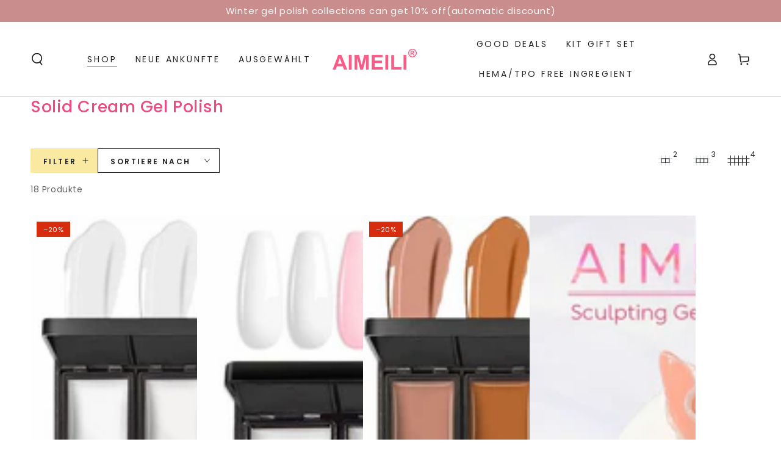

--- FILE ---
content_type: text/html; charset=utf-8
request_url: https://aimeili.us/de/collections/solid-cream-gel-polish-collects
body_size: 49865
content:
<!doctype html>
<html class="no-js" lang="de">
  <script async crossorigin fetchpriority="high" src="/cdn/shopifycloud/importmap-polyfill/es-modules-shim.2.4.0.js"></script>
<script type="application/ld+json">
{
  "@context": "https://schema.org",
  "@type": "Organization",
  "name": "AIMEILI GEL POLISH",
  "url": "https://aimeili.us/",
  "logo": "https://aimeili.us/cdn/shop/files/AIMEILI-Logo2-1200X296.png?height=68&v=1701929853",
  "sameAs": [
    "https://www.facebook.com/AIMEILIGELPOLISH/",
    "https://www.instagram.com/aimeiligelpolish/",
    "https://www.tiktok.com/@aimeili.official",
    "https://www.youtube.com/channel/UCDzfMJw2nVdUHOBP1RGduZQ",
    "https://ca.pinterest.com/AIMEILIPOLISH/"
  ],
  "contactPoint": [
    {
      "@type": "ContactPoint",
      "contactType": "customer service",
      "email": "aimeilinail@gmail.com",
      "availableLanguage": ["English"]
    }
  ]
}
</script>
<head><!-- Global site tag (gtag.js) - Google Analytics -->
<script async src="https://www.googletagmanager.com/gtag/js?id=G-XZSM3WB3FE"></script>
<script>
  window.dataLayer = window.dataLayer || [];
  function gtag(){dataLayer.push(arguments);}
  gtag('js', new Date());
  gtag('config', 'G-XZSM3WB3FE');
</script>
<!-- Pinterest Tag - Shopify 优化版 -->
<script>
!function(e){
  if(!window.pintrk){
    window.pintrk = function(){window.pintrk.queue.push(Array.prototype.slice.call(arguments))};
    var n = window.pintrk;
    n.queue = [], n.version = "3.0";
    var t = document.createElement("script");
    t.async = !0;
    t.src = "https://s.pinimg.com/ct/core.js";
    var r = document.getElementsByTagName("script")[0];
    r.parentNode.insertBefore(t, r)
  }
}();

// 使用已有 Tag ID
pintrk('load', '2613002860550'); 
pintrk('page'); // 页面访问事件

// 自动绑定 AddToCart 事件，包括动态加载按钮
function bindAddToCartEvent() {
  var selectors = [
    'button[name="add"]',                  // Shopify 默认按钮
    'form[action^="/cart/add"] [type="submit"]', // 兼容老主题
    '.add-to-cart-btn'                      // 自定义 class
  ];

  selectors.forEach(function(selector){
    var buttons = document.querySelectorAll(selector);
    buttons.forEach(function(btn){
      if (!btn.hasAttribute('data-pinterest-bound')) {
        btn.setAttribute('data-pinterest-bound', 'true');
        btn.addEventListener('click', function(){
          setTimeout(function(){
            pintrk('track', 'addtocart');
          }, 500);
        });
      }
    });
  });
}

// 页面初次加载绑定按钮
document.addEventListener('DOMContentLoaded', bindAddToCartEvent);

// 监听 DOM 变化，自动绑定新按钮（动态加载产品）
var observer = new MutationObserver(bindAddToCartEvent);
observer.observe(document.body, { childList: true, subtree: true });
</script>



    <meta charset="utf-8">
    <meta http-equiv="X-UA-Compatible" content="IE=edge">
    <meta name="viewport" content="width=device-width,initial-scale=1">
    <meta name="theme-color" content="">
    <link rel="canonical" href="https://aimeili.us/de/collections/solid-cream-gel-polish-collects">
    <link rel="preconnect" href="https://cdn.shopify.com" crossorigin><link rel="icon" type="image/png" href="//aimeili.us/cdn/shop/files/A-Fav.png?crop=center&height=32&v=1658730901&width=32"><link rel="preconnect" href="https://fonts.shopifycdn.com" crossorigin><title>
      20% off Solid Cream Gel Polish | Aimeili &ndash; AIMEILI GEL POLISH</title><meta name="description" content="These Color Set collects all the classic essential colors, perfect for all seasons.">

<meta property="og:site_name" content="AIMEILI GEL POLISH">
<meta property="og:url" content="https://aimeili.us/de/collections/solid-cream-gel-polish-collects">
<meta property="og:title" content="20% off Solid Cream Gel Polish | Aimeili">
<meta property="og:type" content="product.group">
<meta property="og:description" content="These Color Set collects all the classic essential colors, perfect for all seasons."><meta property="og:image" content="http://aimeili.us/cdn/shop/files/LOGO.png?v=1758860629">
  <meta property="og:image:secure_url" content="https://aimeili.us/cdn/shop/files/LOGO.png?v=1758860629">
  <meta property="og:image:width" content="200">
  <meta property="og:image:height" content="200"><meta name="twitter:site" content="@AIMEILIPOLISH"><meta name="twitter:card" content="summary_large_image">
<meta name="twitter:title" content="20% off Solid Cream Gel Polish | Aimeili">
<meta name="twitter:description" content="These Color Set collects all the classic essential colors, perfect for all seasons.">


    <script type="importmap">
      {
        "imports": {
          "mdl-scrollsnap": "//aimeili.us/cdn/shop/t/19/assets/scrollsnap.js?v=170600829773392310311746587115"
        }
      }
    </script>
    <!-- Google tag (gtag.js) -->
<script async src="https://www.googletagmanager.com/gtag/js?id=G-Y27TR5MTT4"></script>
<script>
  window.dataLayer = window.dataLayer || [];
  function gtag(){dataLayer.push(arguments);}
  gtag('js', new Date());

  gtag('config', 'G-Y27TR5MTT4');
</script>

    <script src="//aimeili.us/cdn/shop/t/19/assets/vendor-v4.js" defer="defer"></script>
    <script src="//aimeili.us/cdn/shop/t/19/assets/pubsub.js?v=64530984355039965911746587115" defer="defer"></script>
    <script src="//aimeili.us/cdn/shop/t/19/assets/global.js?v=145055488014789174341746587114" defer="defer"></script>
    <script src="//aimeili.us/cdn/shop/t/19/assets/modules-basis.js?v=7117348240208911571746587115" defer="defer"></script>

    <script>window.performance && window.performance.mark && window.performance.mark('shopify.content_for_header.start');</script><meta name="google-site-verification" content="YVj3pCvCejeYaLfckN6zEjqH29NX1um1m_4SZrH5-Jc">
<meta id="shopify-digital-wallet" name="shopify-digital-wallet" content="/65035206881/digital_wallets/dialog">
<meta name="shopify-checkout-api-token" content="c3b708859e868fb8f7a8ec6e7a2077e1">
<meta id="in-context-paypal-metadata" data-shop-id="65035206881" data-venmo-supported="false" data-environment="production" data-locale="de_DE" data-paypal-v4="true" data-currency="USD">
<link rel="alternate" type="application/atom+xml" title="Feed" href="/de/collections/solid-cream-gel-polish-collects.atom" />
<link rel="alternate" hreflang="x-default" href="https://aimeili.us/collections/solid-cream-gel-polish-collects">
<link rel="alternate" hreflang="en" href="https://aimeili.us/collections/solid-cream-gel-polish-collects">
<link rel="alternate" hreflang="nl" href="https://aimeili.us/nl/collections/solid-cream-gel-polish-collects">
<link rel="alternate" hreflang="fr" href="https://aimeili.us/fr/collections/solid-cream-gel-polish-collects">
<link rel="alternate" hreflang="de" href="https://aimeili.us/de/collections/solid-cream-gel-polish-collects">
<link rel="alternate" hreflang="it" href="https://aimeili.us/it/collections/solid-cream-gel-polish-collects">
<link rel="alternate" hreflang="es" href="https://aimeili.us/es/collections/solid-cream-gel-polish-collects">
<link rel="alternate" hreflang="sv" href="https://aimeili.us/sv/collections/solid-cream-gel-polish-collects">
<link rel="alternate" type="application/json+oembed" href="https://aimeili.us/de/collections/solid-cream-gel-polish-collects.oembed">
<script async="async" src="/checkouts/internal/preloads.js?locale=de-US"></script>
<script id="shopify-features" type="application/json">{"accessToken":"c3b708859e868fb8f7a8ec6e7a2077e1","betas":["rich-media-storefront-analytics"],"domain":"aimeili.us","predictiveSearch":true,"shopId":65035206881,"locale":"de"}</script>
<script>var Shopify = Shopify || {};
Shopify.shop = "service-9997.myshopify.com";
Shopify.locale = "de";
Shopify.currency = {"active":"USD","rate":"1.0"};
Shopify.country = "US";
Shopify.theme = {"name":"Updated copy of Updated copy of Updated copy of...","id":150787883233,"schema_name":"Be Yours","schema_version":"8.2.0","theme_store_id":1399,"role":"main"};
Shopify.theme.handle = "null";
Shopify.theme.style = {"id":null,"handle":null};
Shopify.cdnHost = "aimeili.us/cdn";
Shopify.routes = Shopify.routes || {};
Shopify.routes.root = "/de/";</script>
<script type="module">!function(o){(o.Shopify=o.Shopify||{}).modules=!0}(window);</script>
<script>!function(o){function n(){var o=[];function n(){o.push(Array.prototype.slice.apply(arguments))}return n.q=o,n}var t=o.Shopify=o.Shopify||{};t.loadFeatures=n(),t.autoloadFeatures=n()}(window);</script>
<script id="shop-js-analytics" type="application/json">{"pageType":"collection"}</script>
<script defer="defer" async type="module" src="//aimeili.us/cdn/shopifycloud/shop-js/modules/v2/client.init-shop-cart-sync_kxAhZfSm.de.esm.js"></script>
<script defer="defer" async type="module" src="//aimeili.us/cdn/shopifycloud/shop-js/modules/v2/chunk.common_5BMd6ono.esm.js"></script>
<script type="module">
  await import("//aimeili.us/cdn/shopifycloud/shop-js/modules/v2/client.init-shop-cart-sync_kxAhZfSm.de.esm.js");
await import("//aimeili.us/cdn/shopifycloud/shop-js/modules/v2/chunk.common_5BMd6ono.esm.js");

  window.Shopify.SignInWithShop?.initShopCartSync?.({"fedCMEnabled":true,"windoidEnabled":true});

</script>
<script>(function() {
  var isLoaded = false;
  function asyncLoad() {
    if (isLoaded) return;
    isLoaded = true;
    var urls = ["https:\/\/shy.elfsight.com\/p\/platform.js?shop=service-9997.myshopify.com","\/\/cdn.shopify.com\/proxy\/6eaa19e7b1a98fc77c8b58610cfa900d6d40e47659f0a35ef99caea7c6ae1e7a\/api.goaffpro.com\/loader.js?shop=service-9997.myshopify.com\u0026sp-cache-control=cHVibGljLCBtYXgtYWdlPTkwMA"];
    for (var i = 0; i < urls.length; i++) {
      var s = document.createElement('script');
      s.type = 'text/javascript';
      s.async = true;
      s.src = urls[i];
      var x = document.getElementsByTagName('script')[0];
      x.parentNode.insertBefore(s, x);
    }
  };
  if(window.attachEvent) {
    window.attachEvent('onload', asyncLoad);
  } else {
    window.addEventListener('load', asyncLoad, false);
  }
})();</script>
<script id="__st">var __st={"a":65035206881,"offset":-28800,"reqid":"7645a19d-ccda-4769-9de6-b3246fe62e2f-1768978173","pageurl":"aimeili.us\/de\/collections\/solid-cream-gel-polish-collects","u":"9f9bc1bbde8c","p":"collection","rtyp":"collection","rid":411994587361};</script>
<script>window.ShopifyPaypalV4VisibilityTracking = true;</script>
<script id="captcha-bootstrap">!function(){'use strict';const t='contact',e='account',n='new_comment',o=[[t,t],['blogs',n],['comments',n],[t,'customer']],c=[[e,'customer_login'],[e,'guest_login'],[e,'recover_customer_password'],[e,'create_customer']],r=t=>t.map((([t,e])=>`form[action*='/${t}']:not([data-nocaptcha='true']) input[name='form_type'][value='${e}']`)).join(','),a=t=>()=>t?[...document.querySelectorAll(t)].map((t=>t.form)):[];function s(){const t=[...o],e=r(t);return a(e)}const i='password',u='form_key',d=['recaptcha-v3-token','g-recaptcha-response','h-captcha-response',i],f=()=>{try{return window.sessionStorage}catch{return}},m='__shopify_v',_=t=>t.elements[u];function p(t,e,n=!1){try{const o=window.sessionStorage,c=JSON.parse(o.getItem(e)),{data:r}=function(t){const{data:e,action:n}=t;return t[m]||n?{data:e,action:n}:{data:t,action:n}}(c);for(const[e,n]of Object.entries(r))t.elements[e]&&(t.elements[e].value=n);n&&o.removeItem(e)}catch(o){console.error('form repopulation failed',{error:o})}}const l='form_type',E='cptcha';function T(t){t.dataset[E]=!0}const w=window,h=w.document,L='Shopify',v='ce_forms',y='captcha';let A=!1;((t,e)=>{const n=(g='f06e6c50-85a8-45c8-87d0-21a2b65856fe',I='https://cdn.shopify.com/shopifycloud/storefront-forms-hcaptcha/ce_storefront_forms_captcha_hcaptcha.v1.5.2.iife.js',D={infoText:'Durch hCaptcha geschützt',privacyText:'Datenschutz',termsText:'Allgemeine Geschäftsbedingungen'},(t,e,n)=>{const o=w[L][v],c=o.bindForm;if(c)return c(t,g,e,D).then(n);var r;o.q.push([[t,g,e,D],n]),r=I,A||(h.body.append(Object.assign(h.createElement('script'),{id:'captcha-provider',async:!0,src:r})),A=!0)});var g,I,D;w[L]=w[L]||{},w[L][v]=w[L][v]||{},w[L][v].q=[],w[L][y]=w[L][y]||{},w[L][y].protect=function(t,e){n(t,void 0,e),T(t)},Object.freeze(w[L][y]),function(t,e,n,w,h,L){const[v,y,A,g]=function(t,e,n){const i=e?o:[],u=t?c:[],d=[...i,...u],f=r(d),m=r(i),_=r(d.filter((([t,e])=>n.includes(e))));return[a(f),a(m),a(_),s()]}(w,h,L),I=t=>{const e=t.target;return e instanceof HTMLFormElement?e:e&&e.form},D=t=>v().includes(t);t.addEventListener('submit',(t=>{const e=I(t);if(!e)return;const n=D(e)&&!e.dataset.hcaptchaBound&&!e.dataset.recaptchaBound,o=_(e),c=g().includes(e)&&(!o||!o.value);(n||c)&&t.preventDefault(),c&&!n&&(function(t){try{if(!f())return;!function(t){const e=f();if(!e)return;const n=_(t);if(!n)return;const o=n.value;o&&e.removeItem(o)}(t);const e=Array.from(Array(32),(()=>Math.random().toString(36)[2])).join('');!function(t,e){_(t)||t.append(Object.assign(document.createElement('input'),{type:'hidden',name:u})),t.elements[u].value=e}(t,e),function(t,e){const n=f();if(!n)return;const o=[...t.querySelectorAll(`input[type='${i}']`)].map((({name:t})=>t)),c=[...d,...o],r={};for(const[a,s]of new FormData(t).entries())c.includes(a)||(r[a]=s);n.setItem(e,JSON.stringify({[m]:1,action:t.action,data:r}))}(t,e)}catch(e){console.error('failed to persist form',e)}}(e),e.submit())}));const S=(t,e)=>{t&&!t.dataset[E]&&(n(t,e.some((e=>e===t))),T(t))};for(const o of['focusin','change'])t.addEventListener(o,(t=>{const e=I(t);D(e)&&S(e,y())}));const B=e.get('form_key'),M=e.get(l),P=B&&M;t.addEventListener('DOMContentLoaded',(()=>{const t=y();if(P)for(const e of t)e.elements[l].value===M&&p(e,B);[...new Set([...A(),...v().filter((t=>'true'===t.dataset.shopifyCaptcha))])].forEach((e=>S(e,t)))}))}(h,new URLSearchParams(w.location.search),n,t,e,['guest_login'])})(!0,!0)}();</script>
<script integrity="sha256-4kQ18oKyAcykRKYeNunJcIwy7WH5gtpwJnB7kiuLZ1E=" data-source-attribution="shopify.loadfeatures" defer="defer" src="//aimeili.us/cdn/shopifycloud/storefront/assets/storefront/load_feature-a0a9edcb.js" crossorigin="anonymous"></script>
<script data-source-attribution="shopify.dynamic_checkout.dynamic.init">var Shopify=Shopify||{};Shopify.PaymentButton=Shopify.PaymentButton||{isStorefrontPortableWallets:!0,init:function(){window.Shopify.PaymentButton.init=function(){};var t=document.createElement("script");t.src="https://aimeili.us/cdn/shopifycloud/portable-wallets/latest/portable-wallets.de.js",t.type="module",document.head.appendChild(t)}};
</script>
<script data-source-attribution="shopify.dynamic_checkout.buyer_consent">
  function portableWalletsHideBuyerConsent(e){var t=document.getElementById("shopify-buyer-consent"),n=document.getElementById("shopify-subscription-policy-button");t&&n&&(t.classList.add("hidden"),t.setAttribute("aria-hidden","true"),n.removeEventListener("click",e))}function portableWalletsShowBuyerConsent(e){var t=document.getElementById("shopify-buyer-consent"),n=document.getElementById("shopify-subscription-policy-button");t&&n&&(t.classList.remove("hidden"),t.removeAttribute("aria-hidden"),n.addEventListener("click",e))}window.Shopify?.PaymentButton&&(window.Shopify.PaymentButton.hideBuyerConsent=portableWalletsHideBuyerConsent,window.Shopify.PaymentButton.showBuyerConsent=portableWalletsShowBuyerConsent);
</script>
<script data-source-attribution="shopify.dynamic_checkout.cart.bootstrap">document.addEventListener("DOMContentLoaded",(function(){function t(){return document.querySelector("shopify-accelerated-checkout-cart, shopify-accelerated-checkout")}if(t())Shopify.PaymentButton.init();else{new MutationObserver((function(e,n){t()&&(Shopify.PaymentButton.init(),n.disconnect())})).observe(document.body,{childList:!0,subtree:!0})}}));
</script>
<script id='scb4127' type='text/javascript' async='' src='https://aimeili.us/cdn/shopifycloud/privacy-banner/storefront-banner.js'></script><link id="shopify-accelerated-checkout-styles" rel="stylesheet" media="screen" href="https://aimeili.us/cdn/shopifycloud/portable-wallets/latest/accelerated-checkout-backwards-compat.css" crossorigin="anonymous">
<style id="shopify-accelerated-checkout-cart">
        #shopify-buyer-consent {
  margin-top: 1em;
  display: inline-block;
  width: 100%;
}

#shopify-buyer-consent.hidden {
  display: none;
}

#shopify-subscription-policy-button {
  background: none;
  border: none;
  padding: 0;
  text-decoration: underline;
  font-size: inherit;
  cursor: pointer;
}

#shopify-subscription-policy-button::before {
  box-shadow: none;
}

      </style>
<script id="sections-script" data-sections="header" defer="defer" src="//aimeili.us/cdn/shop/t/19/compiled_assets/scripts.js?v=3199"></script>
<script>window.performance && window.performance.mark && window.performance.mark('shopify.content_for_header.end');</script><style data-shopify>@font-face {
  font-family: Poppins;
  font-weight: 400;
  font-style: normal;
  font-display: swap;
  src: url("//aimeili.us/cdn/fonts/poppins/poppins_n4.0ba78fa5af9b0e1a374041b3ceaadf0a43b41362.woff2") format("woff2"),
       url("//aimeili.us/cdn/fonts/poppins/poppins_n4.214741a72ff2596839fc9760ee7a770386cf16ca.woff") format("woff");
}

  @font-face {
  font-family: Poppins;
  font-weight: 600;
  font-style: normal;
  font-display: swap;
  src: url("//aimeili.us/cdn/fonts/poppins/poppins_n6.aa29d4918bc243723d56b59572e18228ed0786f6.woff2") format("woff2"),
       url("//aimeili.us/cdn/fonts/poppins/poppins_n6.5f815d845fe073750885d5b7e619ee00e8111208.woff") format("woff");
}

  @font-face {
  font-family: Poppins;
  font-weight: 400;
  font-style: italic;
  font-display: swap;
  src: url("//aimeili.us/cdn/fonts/poppins/poppins_i4.846ad1e22474f856bd6b81ba4585a60799a9f5d2.woff2") format("woff2"),
       url("//aimeili.us/cdn/fonts/poppins/poppins_i4.56b43284e8b52fc64c1fd271f289a39e8477e9ec.woff") format("woff");
}

  @font-face {
  font-family: Poppins;
  font-weight: 600;
  font-style: italic;
  font-display: swap;
  src: url("//aimeili.us/cdn/fonts/poppins/poppins_i6.bb8044d6203f492888d626dafda3c2999253e8e9.woff2") format("woff2"),
       url("//aimeili.us/cdn/fonts/poppins/poppins_i6.e233dec1a61b1e7dead9f920159eda42280a02c3.woff") format("woff");
}

  @font-face {
  font-family: Poppins;
  font-weight: 500;
  font-style: normal;
  font-display: swap;
  src: url("//aimeili.us/cdn/fonts/poppins/poppins_n5.ad5b4b72b59a00358afc706450c864c3c8323842.woff2") format("woff2"),
       url("//aimeili.us/cdn/fonts/poppins/poppins_n5.33757fdf985af2d24b32fcd84c9a09224d4b2c39.woff") format("woff");
}

  @font-face {
  font-family: Poppins;
  font-weight: 600;
  font-style: normal;
  font-display: swap;
  src: url("//aimeili.us/cdn/fonts/poppins/poppins_n6.aa29d4918bc243723d56b59572e18228ed0786f6.woff2") format("woff2"),
       url("//aimeili.us/cdn/fonts/poppins/poppins_n6.5f815d845fe073750885d5b7e619ee00e8111208.woff") format("woff");
}


  :root {
    --font-body-family: Poppins, sans-serif;
    --font-body-style: normal;
    --font-body-weight: 400;

    --font-heading-family: Poppins, sans-serif;
    --font-heading-style: normal;
    --font-heading-weight: 500;

    --font-body-scale: 1.0;
    --font-heading-scale: 0.95;

    --font-navigation-family: var(--font-body-family);
    --font-navigation-size: 14px;
    --font-navigation-weight: var(--font-body-weight);
    --font-button-family: var(--font-body-family);
    --font-button-size: 14px;
    --font-button-baseline: 0.2rem;
    --font-price-family: var(--font-body-family);
    --font-price-scale: var(--font-body-scale);

    --color-base-text: 33, 35, 38;
    --color-base-background: 255, 255, 255;
    --color-base-solid-button-labels: 33, 35, 38;
    --color-base-outline-button-labels: 33, 35, 38;
    --color-base-accent: 250, 234, 161;
    --color-base-heading: 239, 72, 131;
    --color-base-border: 210, 213, 217;
    --color-placeholder: 243, 243, 243;
    --color-overlay: 33, 35, 38;
    --color-keyboard-focus: 1, 94, 204;
    --color-shadow: 168, 232, 226;
    --shadow-opacity: 1;

    --color-background-dark: 235, 235, 235;
    --color-price: #1a1b18;
    --color-sale-price: #d72c0d;
    --color-sale-badge-background: #d72c0d;
    --color-reviews: #ffb503;
    --color-critical: #d72c0d;
    --color-success: #008060;
    --color-highlight: 187, 255, 0;

    --payment-terms-background-color: #ffffff;
    --page-width: 160rem;
    --page-width-margin: 0rem;

    --card-color-scheme: var(--color-placeholder);
    --card-text-alignment: start;
    --card-flex-alignment: flex-start;
    --card-image-padding: 0px;
    --card-border-width: 0px;
    --card-radius: 0px;
    --card-shadow-horizontal-offset: 0px;
    --card-shadow-vertical-offset: 0px;
    
    --button-radius: 0px;
    --button-border-width: 1px;
    --button-shadow-horizontal-offset: 0px;
    --button-shadow-vertical-offset: 0px;

    --spacing-sections-desktop: 0px;
    --spacing-sections-mobile: 0px;

    --gradient-free-ship-progress: linear-gradient(325deg,#F9423A 0,#F1E04D 100%);
    --gradient-free-ship-complete: linear-gradient(325deg, #049cff 0, #35ee7a 100%);

    --plabel-price-tag-color: #000000;
    --plabel-price-tag-background: #d1d5db;
    --plabel-price-tag-height: 2.5rem;

    --swatch-outline-color: #f4f6f8;
  }

  *,
  *::before,
  *::after {
    box-sizing: inherit;
  }

  html {
    box-sizing: border-box;
    font-size: calc(var(--font-body-scale) * 62.5%);
    height: 100%;
  }

  body {
    min-height: 100%;
    margin: 0;
    font-size: 1.5rem;
    letter-spacing: 0.06rem;
    line-height: calc(1 + 0.8 / var(--font-body-scale));
    font-family: var(--font-body-family);
    font-style: var(--font-body-style);
    font-weight: var(--font-body-weight);
  }

  @media screen and (min-width: 750px) {
    body {
      font-size: 1.6rem;
    }
  }</style><link href="//aimeili.us/cdn/shop/t/19/assets/base.css?v=89840989558274669521746587114" rel="stylesheet" type="text/css" media="all" /><link rel="stylesheet" href="//aimeili.us/cdn/shop/t/19/assets/apps.css?v=58555770612562691921746587114" media="print" fetchpriority="low" onload="this.media='all'"><link rel="preload" as="font" href="//aimeili.us/cdn/fonts/poppins/poppins_n4.0ba78fa5af9b0e1a374041b3ceaadf0a43b41362.woff2" type="font/woff2" crossorigin><link rel="preload" as="font" href="//aimeili.us/cdn/fonts/poppins/poppins_n5.ad5b4b72b59a00358afc706450c864c3c8323842.woff2" type="font/woff2" crossorigin><link rel="stylesheet" href="//aimeili.us/cdn/shop/t/19/assets/component-predictive-search.css?v=94320327991181004901746587114" media="print" onload="this.media='all'"><link rel="stylesheet" href="//aimeili.us/cdn/shop/t/19/assets/component-quick-view.css?v=161742497119562552051746587114" media="print" onload="this.media='all'"><link rel="stylesheet" href="//aimeili.us/cdn/shop/t/19/assets/component-color-swatches.css?v=147375175252346861151746587114" media="print" onload="this.media='all'"><script>
  document.documentElement.classList.replace('no-js', 'js');

  window.theme = window.theme || {};

  theme.routes = {
    root_url: '/de',
    cart_url: '/de/cart',
    cart_add_url: '/de/cart/add',
    cart_change_url: '/de/cart/change',
    cart_update_url: '/de/cart/update',
    search_url: '/de/search',
    predictive_search_url: '/de/search/suggest'
  };

  theme.cartStrings = {
    error: `Beim Aktualisieren Ihres Einkaufswagens ist ein Fehler aufgetreten. Bitte versuche es erneut.`,
    quantityError: `Sie können Ihrem Warenkorb nur [quantity] dieses Artikels hinzufügen.`
  };

  theme.variantStrings = {
    addToCart: `In den Warenkorb legen`,
    soldOut: `Ausverkauft`,
    unavailable: `Nicht verfügbar`,
    preOrder: `Vorbestellen`
  };

  theme.accessibilityStrings = {
    imageAvailable: `Bild [index] ist jetzt in der Galerieansicht verfügbar`,
    shareSuccess: `Link in die Zwischenablage kopiert!`
  }

  theme.dateStrings = {
    d: `D`,
    day: `Tag`,
    days: `Tage`,
    hour: `Stunde`,
    hours: `Std`,
    minute: `Mindest`,
    minutes: `Min`,
    second: `Sek`,
    seconds: `Sek`
  };theme.shopSettings = {
    moneyFormat: "\u003cspan class=transcy-money\u003e${{amount}}\u003c\/span\u003e",
    isoCode: "USD",
    cartDrawer: true,
    currencyCode: false,
    giftwrapRate: 'product'
  };

  theme.settings = {
    themeName: 'Be Yours',
    themeVersion: '8.2.0',
    agencyId: ''
  };

  /*! (c) Andrea Giammarchi @webreflection ISC */
  !function(){"use strict";var e=function(e,t){var n=function(e){for(var t=0,n=e.length;t<n;t++)r(e[t])},r=function(e){var t=e.target,n=e.attributeName,r=e.oldValue;t.attributeChangedCallback(n,r,t.getAttribute(n))};return function(o,a){var l=o.constructor.observedAttributes;return l&&e(a).then((function(){new t(n).observe(o,{attributes:!0,attributeOldValue:!0,attributeFilter:l});for(var e=0,a=l.length;e<a;e++)o.hasAttribute(l[e])&&r({target:o,attributeName:l[e],oldValue:null})})),o}};function t(e,t){(null==t||t>e.length)&&(t=e.length);for(var n=0,r=new Array(t);n<t;n++)r[n]=e[n];return r}function n(e,n){var r="undefined"!=typeof Symbol&&e[Symbol.iterator]||e["@@iterator"];if(!r){if(Array.isArray(e)||(r=function(e,n){if(e){if("string"==typeof e)return t(e,n);var r=Object.prototype.toString.call(e).slice(8,-1);return"Object"===r&&e.constructor&&(r=e.constructor.name),"Map"===r||"Set"===r?Array.from(e):"Arguments"===r||/^(?:Ui|I)nt(?:8|16|32)(?:Clamped)?Array$/.test(r)?t(e,n):void 0}}(e))||n&&e&&"number"==typeof e.length){r&&(e=r);var o=0,a=function(){};return{s:a,n:function(){return o>=e.length?{done:!0}:{done:!1,value:e[o++]}},e:function(e){throw e},f:a}}throw new TypeError("Invalid attempt to iterate non-iterable instance.\nIn order to be iterable, non-array objects must have a [Symbol.iterator]() method.")}var l,i=!0,u=!1;return{s:function(){r=r.call(e)},n:function(){var e=r.next();return i=e.done,e},e:function(e){u=!0,l=e},f:function(){try{i||null==r.return||r.return()}finally{if(u)throw l}}}}
  /*! (c) Andrea Giammarchi - ISC */var r=!0,o=!1,a="querySelectorAll",l="querySelectorAll",i=self,u=i.document,c=i.Element,s=i.MutationObserver,f=i.Set,d=i.WeakMap,h=function(e){return l in e},v=[].filter,g=function(e){var t=new d,i=function(n,r){var o;if(r)for(var a,l=function(e){return e.matches||e.webkitMatchesSelector||e.msMatchesSelector}(n),i=0,u=p.length;i<u;i++)l.call(n,a=p[i])&&(t.has(n)||t.set(n,new f),(o=t.get(n)).has(a)||(o.add(a),e.handle(n,r,a)));else t.has(n)&&(o=t.get(n),t.delete(n),o.forEach((function(t){e.handle(n,r,t)})))},g=function(e){for(var t=!(arguments.length>1&&void 0!==arguments[1])||arguments[1],n=0,r=e.length;n<r;n++)i(e[n],t)},p=e.query,y=e.root||u,m=function(e){var t=arguments.length>1&&void 0!==arguments[1]?arguments[1]:document,l=arguments.length>2&&void 0!==arguments[2]?arguments[2]:MutationObserver,i=arguments.length>3&&void 0!==arguments[3]?arguments[3]:["*"],u=function t(o,l,i,u,c,s){var f,d=n(o);try{for(d.s();!(f=d.n()).done;){var h=f.value;(s||a in h)&&(c?i.has(h)||(i.add(h),u.delete(h),e(h,c)):u.has(h)||(u.add(h),i.delete(h),e(h,c)),s||t(h[a](l),l,i,u,c,r))}}catch(e){d.e(e)}finally{d.f()}},c=new l((function(e){if(i.length){var t,a=i.join(","),l=new Set,c=new Set,s=n(e);try{for(s.s();!(t=s.n()).done;){var f=t.value,d=f.addedNodes,h=f.removedNodes;u(h,a,l,c,o,o),u(d,a,l,c,r,o)}}catch(e){s.e(e)}finally{s.f()}}})),s=c.observe;return(c.observe=function(e){return s.call(c,e,{subtree:r,childList:r})})(t),c}(i,y,s,p),b=c.prototype.attachShadow;return b&&(c.prototype.attachShadow=function(e){var t=b.call(this,e);return m.observe(t),t}),p.length&&g(y[l](p)),{drop:function(e){for(var n=0,r=e.length;n<r;n++)t.delete(e[n])},flush:function(){for(var e=m.takeRecords(),t=0,n=e.length;t<n;t++)g(v.call(e[t].removedNodes,h),!1),g(v.call(e[t].addedNodes,h),!0)},observer:m,parse:g}},p=self,y=p.document,m=p.Map,b=p.MutationObserver,w=p.Object,E=p.Set,S=p.WeakMap,A=p.Element,M=p.HTMLElement,O=p.Node,N=p.Error,C=p.TypeError,T=p.Reflect,q=w.defineProperty,I=w.keys,D=w.getOwnPropertyNames,L=w.setPrototypeOf,P=!self.customElements,k=function(e){for(var t=I(e),n=[],r=t.length,o=0;o<r;o++)n[o]=e[t[o]],delete e[t[o]];return function(){for(var o=0;o<r;o++)e[t[o]]=n[o]}};if(P){var x=function(){var e=this.constructor;if(!$.has(e))throw new C("Illegal constructor");var t=$.get(e);if(W)return z(W,t);var n=H.call(y,t);return z(L(n,e.prototype),t)},H=y.createElement,$=new m,_=new m,j=new m,R=new m,V=[],U=g({query:V,handle:function(e,t,n){var r=j.get(n);if(t&&!r.isPrototypeOf(e)){var o=k(e);W=L(e,r);try{new r.constructor}finally{W=null,o()}}var a="".concat(t?"":"dis","connectedCallback");a in r&&e[a]()}}).parse,W=null,F=function(e){if(!_.has(e)){var t,n=new Promise((function(e){t=e}));_.set(e,{$:n,_:t})}return _.get(e).$},z=e(F,b);q(self,"customElements",{configurable:!0,value:{define:function(e,t){if(R.has(e))throw new N('the name "'.concat(e,'" has already been used with this registry'));$.set(t,e),j.set(e,t.prototype),R.set(e,t),V.push(e),F(e).then((function(){U(y.querySelectorAll(e))})),_.get(e)._(t)},get:function(e){return R.get(e)},whenDefined:F}}),q(x.prototype=M.prototype,"constructor",{value:x}),q(self,"HTMLElement",{configurable:!0,value:x}),q(y,"createElement",{configurable:!0,value:function(e,t){var n=t&&t.is,r=n?R.get(n):R.get(e);return r?new r:H.call(y,e)}}),"isConnected"in O.prototype||q(O.prototype,"isConnected",{configurable:!0,get:function(){return!(this.ownerDocument.compareDocumentPosition(this)&this.DOCUMENT_POSITION_DISCONNECTED)}})}else if(P=!self.customElements.get("extends-li"))try{var B=function e(){return self.Reflect.construct(HTMLLIElement,[],e)};B.prototype=HTMLLIElement.prototype;var G="extends-li";self.customElements.define("extends-li",B,{extends:"li"}),P=y.createElement("li",{is:G}).outerHTML.indexOf(G)<0;var J=self.customElements,K=J.get,Q=J.whenDefined;q(self.customElements,"whenDefined",{configurable:!0,value:function(e){var t=this;return Q.call(this,e).then((function(n){return n||K.call(t,e)}))}})}catch(e){}if(P){var X=function(e){var t=ae.get(e);ve(t.querySelectorAll(this),e.isConnected)},Y=self.customElements,Z=y.createElement,ee=Y.define,te=Y.get,ne=Y.upgrade,re=T||{construct:function(e){return e.call(this)}},oe=re.construct,ae=new S,le=new E,ie=new m,ue=new m,ce=new m,se=new m,fe=[],de=[],he=function(e){return se.get(e)||te.call(Y,e)},ve=g({query:de,handle:function(e,t,n){var r=ce.get(n);if(t&&!r.isPrototypeOf(e)){var o=k(e);be=L(e,r);try{new r.constructor}finally{be=null,o()}}var a="".concat(t?"":"dis","connectedCallback");a in r&&e[a]()}}).parse,ge=g({query:fe,handle:function(e,t){ae.has(e)&&(t?le.add(e):le.delete(e),de.length&&X.call(de,e))}}).parse,pe=A.prototype.attachShadow;pe&&(A.prototype.attachShadow=function(e){var t=pe.call(this,e);return ae.set(this,t),t});var ye=function(e){if(!ue.has(e)){var t,n=new Promise((function(e){t=e}));ue.set(e,{$:n,_:t})}return ue.get(e).$},me=e(ye,b),be=null;D(self).filter((function(e){return/^HTML.*Element$/.test(e)})).forEach((function(e){var t=self[e];function n(){var e=this.constructor;if(!ie.has(e))throw new C("Illegal constructor");var n=ie.get(e),r=n.is,o=n.tag;if(r){if(be)return me(be,r);var a=Z.call(y,o);return a.setAttribute("is",r),me(L(a,e.prototype),r)}return oe.call(this,t,[],e)}q(n.prototype=t.prototype,"constructor",{value:n}),q(self,e,{value:n})})),q(y,"createElement",{configurable:!0,value:function(e,t){var n=t&&t.is;if(n){var r=se.get(n);if(r&&ie.get(r).tag===e)return new r}var o=Z.call(y,e);return n&&o.setAttribute("is",n),o}}),q(Y,"get",{configurable:!0,value:he}),q(Y,"whenDefined",{configurable:!0,value:ye}),q(Y,"upgrade",{configurable:!0,value:function(e){var t=e.getAttribute("is");if(t){var n=se.get(t);if(n)return void me(L(e,n.prototype),t)}ne.call(Y,e)}}),q(Y,"define",{configurable:!0,value:function(e,t,n){if(he(e))throw new N("'".concat(e,"' has already been defined as a custom element"));var r,o=n&&n.extends;ie.set(t,o?{is:e,tag:o}:{is:"",tag:e}),o?(r="".concat(o,'[is="').concat(e,'"]'),ce.set(r,t.prototype),se.set(e,t),de.push(r)):(ee.apply(Y,arguments),fe.push(r=e)),ye(e).then((function(){o?(ve(y.querySelectorAll(r)),le.forEach(X,[r])):ge(y.querySelectorAll(r))})),ue.get(e)._(t)}})}}();
</script>
<!-- BEGIN app block: shopify://apps/transcy/blocks/switcher_embed_block/bce4f1c0-c18c-43b0-b0b2-a1aefaa44573 --><!-- BEGIN app snippet: fa_translate_core --><script>
    (function () {
        console.log("transcy ignore convert TC value",typeof transcy_ignoreConvertPrice != "undefined");
        
        function addMoneyTag(mutations, observer) {
            let currencyCookie = getCookieCore("transcy_currency");
            
            let shopifyCurrencyRegex = buildXPathQuery(
                window.ShopifyTC.shopifyCurrency.price_currency
            );
            let currencyRegex = buildCurrencyRegex(window.ShopifyTC.shopifyCurrency.price_currency)
            let tempTranscy = document.evaluate(shopifyCurrencyRegex, document, null, XPathResult.ORDERED_NODE_SNAPSHOT_TYPE, null);
            for (let iTranscy = 0; iTranscy < tempTranscy.snapshotLength; iTranscy++) {
                let elTranscy = tempTranscy.snapshotItem(iTranscy);
                if (elTranscy.innerHTML &&
                !elTranscy.classList.contains('transcy-money') && (typeof transcy_ignoreConvertPrice == "undefined" ||
                !transcy_ignoreConvertPrice?.some(className => elTranscy.classList?.contains(className))) && elTranscy?.childNodes?.length == 1) {
                    if (!window.ShopifyTC?.shopifyCurrency?.price_currency || currencyCookie == window.ShopifyTC?.currency?.active || !currencyCookie) {
                        addClassIfNotExists(elTranscy, 'notranslate');
                        continue;
                    }

                    elTranscy.classList.add('transcy-money');
                    let innerHTML = replaceMatches(elTranscy?.textContent, currencyRegex);
                    elTranscy.innerHTML = innerHTML;
                    if (!innerHTML.includes("tc-money")) {
                        addClassIfNotExists(elTranscy, 'notranslate');
                    }
                } 
                if (elTranscy.classList.contains('transcy-money') && !elTranscy?.innerHTML?.includes("tc-money")) {
                    addClassIfNotExists(elTranscy, 'notranslate');
                }
            }
        }
    
        function logChangesTranscy(mutations, observer) {
            const xpathQuery = `
                //*[text()[contains(.,"•tc")]] |
                //*[text()[contains(.,"tc")]] |
                //*[text()[contains(.,"transcy")]] |
                //textarea[@placeholder[contains(.,"transcy")]] |
                //textarea[@placeholder[contains(.,"tc")]] |
                //select[@placeholder[contains(.,"transcy")]] |
                //select[@placeholder[contains(.,"tc")]] |
                //input[@placeholder[contains(.,"tc")]] |
                //input[@value[contains(.,"tc")]] |
                //input[@value[contains(.,"transcy")]] |
                //*[text()[contains(.,"TC")]] |
                //textarea[@placeholder[contains(.,"TC")]] |
                //select[@placeholder[contains(.,"TC")]] |
                //input[@placeholder[contains(.,"TC")]] |
                //input[@value[contains(.,"TC")]]
            `;
            let tempTranscy = document.evaluate(xpathQuery, document, null, XPathResult.ORDERED_NODE_SNAPSHOT_TYPE, null);
            for (let iTranscy = 0; iTranscy < tempTranscy.snapshotLength; iTranscy++) {
                let elTranscy = tempTranscy.snapshotItem(iTranscy);
                let innerHtmlTranscy = elTranscy?.innerHTML ? elTranscy.innerHTML : "";
                if (innerHtmlTranscy && !["SCRIPT", "LINK", "STYLE"].includes(elTranscy.nodeName)) {
                    const textToReplace = [
                        '&lt;•tc&gt;', '&lt;/•tc&gt;', '&lt;tc&gt;', '&lt;/tc&gt;',
                        '&lt;transcy&gt;', '&lt;/transcy&gt;', '&amp;lt;tc&amp;gt;',
                        '&amp;lt;/tc&amp;gt;', '&lt;TRANSCY&gt;', '&lt;/TRANSCY&gt;',
                        '&lt;TC&gt;', '&lt;/TC&gt;'
                    ];
                    let containsTag = textToReplace.some(tag => innerHtmlTranscy.includes(tag));
                    if (containsTag) {
                        textToReplace.forEach(tag => {
                            innerHtmlTranscy = innerHtmlTranscy.replaceAll(tag, '');
                        });
                        elTranscy.innerHTML = innerHtmlTranscy;
                        elTranscy.setAttribute('translate', 'no');
                    }
    
                    const tagsToReplace = ['<•tc>', '</•tc>', '<tc>', '</tc>', '<transcy>', '</transcy>', '<TC>', '</TC>', '<TRANSCY>', '</TRANSCY>'];
                    if (tagsToReplace.some(tag => innerHtmlTranscy.includes(tag))) {
                        innerHtmlTranscy = innerHtmlTranscy.replace(/<(|\/)transcy>|<(|\/)tc>|<(|\/)•tc>/gi, "");
                        elTranscy.innerHTML = innerHtmlTranscy;
                        elTranscy.setAttribute('translate', 'no');
                    }
                }
                if (["INPUT"].includes(elTranscy.nodeName)) {
                    let valueInputTranscy = elTranscy.value.replaceAll("&lt;tc&gt;", "").replaceAll("&lt;/tc&gt;", "").replace(/<(|\/)transcy>|<(|\/)tc>/gi, "");
                    elTranscy.value = valueInputTranscy
                }
    
                if (["INPUT", "SELECT", "TEXTAREA"].includes(elTranscy.nodeName)) {
                    elTranscy.placeholder = elTranscy.placeholder.replaceAll("&lt;tc&gt;", "").replaceAll("&lt;/tc&gt;", "").replace(/<(|\/)transcy>|<(|\/)tc>/gi, "");
                }
            }
            addMoneyTag(mutations, observer)
        }
        const observerOptionsTranscy = {
            subtree: true,
            childList: true
        };
        const observerTranscy = new MutationObserver(logChangesTranscy);
        observerTranscy.observe(document.documentElement, observerOptionsTranscy);
    })();

    const addClassIfNotExists = (element, className) => {
        if (!element.classList.contains(className)) {
            element.classList.add(className);
        }
    };
    
    const replaceMatches = (content, currencyRegex) => {
        let arrCurrencies = content.match(currencyRegex);
    
        if (arrCurrencies?.length && content === arrCurrencies[0]) {
            return content;
        }
        return (
            arrCurrencies?.reduce((string, oldVal, index) => {
                const hasSpaceBefore = string.match(new RegExp(`\\s${oldVal}`));
                const hasSpaceAfter = string.match(new RegExp(`${oldVal}\\s`));
                let eleCurrencyConvert = `<tc-money translate="no">${arrCurrencies[index]}</tc-money>`;
                if (hasSpaceBefore) eleCurrencyConvert = ` ${eleCurrencyConvert}`;
                if (hasSpaceAfter) eleCurrencyConvert = `${eleCurrencyConvert} `;
                if (string.includes("tc-money")) {
                    return string;
                }
                return string?.replaceAll(oldVal, eleCurrencyConvert);
            }, content) || content
        );
        return result;
    };
    
    const unwrapCurrencySpan = (text) => {
        return text.replace(/<span[^>]*>(.*?)<\/span>/gi, "$1");
    };

    const getSymbolsAndCodes = (text)=>{
        let numberPattern = "\\d+(?:[.,]\\d+)*(?:[.,]\\d+)?(?:\\s?\\d+)?"; // Chỉ tối đa 1 khoảng trắng
        let textWithoutCurrencySpan = unwrapCurrencySpan(text);
        let symbolsAndCodes = textWithoutCurrencySpan
            .trim()
            .replace(new RegExp(numberPattern, "g"), "")
            .split(/\s+/) // Loại bỏ khoảng trắng dư thừa
            .filter((el) => el);

        if (!Array.isArray(symbolsAndCodes) || symbolsAndCodes.length === 0) {
            throw new Error("symbolsAndCodes must be a non-empty array.");
        }

        return symbolsAndCodes;
    }
    
    const buildCurrencyRegex = (text) => {
       let symbolsAndCodes = getSymbolsAndCodes(text)
       let patterns = createCurrencyRegex(symbolsAndCodes)

       return new RegExp(`(${patterns.join("|")})`, "g");
    };

    const createCurrencyRegex = (symbolsAndCodes)=>{
        const escape = (str) => str.replace(/[-/\\^$*+?.()|[\]{}]/g, "\\$&");
        const [s1, s2] = [escape(symbolsAndCodes[0]), escape(symbolsAndCodes[1] || "")];
        const space = "\\s?";
        const numberPattern = "\\d+(?:[.,]\\d+)*(?:[.,]\\d+)?(?:\\s?\\d+)?"; 
        const patterns = [];
        if (s1 && s2) {
            patterns.push(
                `${s1}${space}${numberPattern}${space}${s2}`,
                `${s2}${space}${numberPattern}${space}${s1}`,
                `${s2}${space}${s1}${space}${numberPattern}`,
                `${s1}${space}${s2}${space}${numberPattern}`
            );
        }
        if (s1) {
            patterns.push(`${s1}${space}${numberPattern}`);
            patterns.push(`${numberPattern}${space}${s1}`);
        }

        if (s2) {
            patterns.push(`${s2}${space}${numberPattern}`);
            patterns.push(`${numberPattern}${space}${s2}`);
        }
        return patterns;
    }
    
    const getCookieCore = function (name) {
        var nameEQ = name + "=";
        var ca = document.cookie.split(';');
        for (var i = 0; i < ca.length; i++) {
            var c = ca[i];
            while (c.charAt(0) == ' ') c = c.substring(1, c.length);
            if (c.indexOf(nameEQ) == 0) return c.substring(nameEQ.length, c.length);
        }
        return null;
    };
    
    const buildXPathQuery = (text) => {
        let numberPattern = "\\d+(?:[.,]\\d+)*"; // Bỏ `matches()`
        let symbolAndCodes = text.replace(/<span[^>]*>(.*?)<\/span>/gi, "$1")
            .trim()
            .replace(new RegExp(numberPattern, "g"), "")
            .split(" ")
            ?.filter((el) => el);
    
        if (!symbolAndCodes || !Array.isArray(symbolAndCodes) || symbolAndCodes.length === 0) {
            throw new Error("symbolAndCodes must be a non-empty array.");
        }
    
        // Escape ký tự đặc biệt trong XPath
        const escapeXPath = (str) => str.replace(/(["'])/g, "\\$1");
    
        // Danh sách thẻ HTML cần tìm
        const allowedTags = ["div", "span", "p", "strong", "b", "h1", "h2", "h3", "h4", "h5", "h6", "td", "li", "font", "dd", 'a', 'font', 's'];
    
        // Tạo điều kiện contains() cho từng symbol hoặc code
        const conditions = symbolAndCodes
            .map((symbol) =>
                `(contains(text(), "${escapeXPath(symbol)}") and (contains(text(), "0") or contains(text(), "1") or contains(text(), "2") or contains(text(), "3") or contains(text(), "4") or contains(text(), "5") or contains(text(), "6") or contains(text(), "7") or contains(text(), "8") or contains(text(), "9")) )`
            )
            .join(" or ");
    
        // Tạo XPath Query (Chỉ tìm trong các thẻ HTML, không tìm trong input)
        const xpathQuery = allowedTags
            .map((tag) => `//${tag}[${conditions}]`)
            .join(" | ");
    
        return xpathQuery;
    };
    
    window.ShopifyTC = {};
    ShopifyTC.shop = "aimeili.us";
    ShopifyTC.locale = "de";
    ShopifyTC.currency = {"active":"USD", "rate":""};
    ShopifyTC.country = "US";
    ShopifyTC.designMode = false;
    ShopifyTC.theme = {};
    ShopifyTC.cdnHost = "";
    ShopifyTC.routes = {};
    ShopifyTC.routes.root = "/de";
    ShopifyTC.store_id = 65035206881;
    ShopifyTC.page_type = "collection";
    ShopifyTC.resource_id = "";
    ShopifyTC.resource_description = "";
    ShopifyTC.market_id = 9737601249;
    switch (ShopifyTC.page_type) {
        case "product":
            ShopifyTC.resource_id = null;
            ShopifyTC.resource_description = null
            break;
        case "article":
            ShopifyTC.resource_id = null;
            ShopifyTC.resource_description = null
            break;
        case "blog":
            ShopifyTC.resource_id = null;
            break;
        case "collection":
            ShopifyTC.resource_id = 411994587361;
            ShopifyTC.resource_description = ""
            break;
        case "policy":
            ShopifyTC.resource_id = null;
            ShopifyTC.resource_description = null
            break;
        case "page":
            ShopifyTC.resource_id = null;
            ShopifyTC.resource_description = null
            break;
        default:
            break;
    }

    window.ShopifyTC.shopifyCurrency={
        "price": `0.01`,
        "price_currency": `<span class=transcy-money>$0.01 USD</span>`,
        "currency": `USD`
    }


    if(typeof(transcy_appEmbed) == 'undefined'){
        transcy_switcherVersion = "1768293528";
        transcy_productMediaVersion = "";
        transcy_collectionMediaVersion = "";
        transcy_otherMediaVersion = "";
        transcy_productId = "";
        transcy_shopName = "AIMEILI GEL POLISH";
        transcy_currenciesPaymentPublish = [];
        transcy_curencyDefault = "USD";transcy_currenciesPaymentPublish.push("USD");
        transcy_shopifyLocales = [{"shop_locale":{"locale":"en","enabled":true,"primary":true,"published":true}},{"shop_locale":{"locale":"nl","enabled":true,"primary":false,"published":true}},{"shop_locale":{"locale":"fr","enabled":true,"primary":false,"published":true}},{"shop_locale":{"locale":"de","enabled":true,"primary":false,"published":true}},{"shop_locale":{"locale":"it","enabled":true,"primary":false,"published":true}},{"shop_locale":{"locale":"es","enabled":true,"primary":false,"published":true}},{"shop_locale":{"locale":"sv","enabled":true,"primary":false,"published":true}}];
        transcy_moneyFormat = "<span class=transcy-money>${{amount}}</span>";

        function domLoadedTranscy () {
            let cdnScriptTC = typeof(transcy_cdn) != 'undefined' ? (transcy_cdn+'/transcy.js') : "https://cdn.shopify.com/extensions/019bbfa6-be8b-7e64-b8d4-927a6591272a/transcy-294/assets/transcy.js";
            let cdnLinkTC = typeof(transcy_cdn) != 'undefined' ? (transcy_cdn+'/transcy.css') :  "https://cdn.shopify.com/extensions/019bbfa6-be8b-7e64-b8d4-927a6591272a/transcy-294/assets/transcy.css";
            let scriptTC = document.createElement('script');
            scriptTC.type = 'text/javascript';
            scriptTC.defer = true;
            scriptTC.src = cdnScriptTC;
            scriptTC.id = "transcy-script";
            document.head.appendChild(scriptTC);

            let linkTC = document.createElement('link');
            linkTC.rel = 'stylesheet'; 
            linkTC.type = 'text/css';
            linkTC.href = cdnLinkTC;
            linkTC.id = "transcy-style";
            document.head.appendChild(linkTC); 
        }


        if (document.readyState === 'interactive' || document.readyState === 'complete') {
            domLoadedTranscy();
        } else {
            document.addEventListener("DOMContentLoaded", function () {
                domLoadedTranscy();
            });
        }
    }
</script>
<!-- END app snippet -->


<!-- END app block --><!-- BEGIN app block: shopify://apps/klaviyo-email-marketing-sms/blocks/klaviyo-onsite-embed/2632fe16-c075-4321-a88b-50b567f42507 -->












  <script async src="https://static.klaviyo.com/onsite/js/SKAWWB/klaviyo.js?company_id=SKAWWB"></script>
  <script>!function(){if(!window.klaviyo){window._klOnsite=window._klOnsite||[];try{window.klaviyo=new Proxy({},{get:function(n,i){return"push"===i?function(){var n;(n=window._klOnsite).push.apply(n,arguments)}:function(){for(var n=arguments.length,o=new Array(n),w=0;w<n;w++)o[w]=arguments[w];var t="function"==typeof o[o.length-1]?o.pop():void 0,e=new Promise((function(n){window._klOnsite.push([i].concat(o,[function(i){t&&t(i),n(i)}]))}));return e}}})}catch(n){window.klaviyo=window.klaviyo||[],window.klaviyo.push=function(){var n;(n=window._klOnsite).push.apply(n,arguments)}}}}();</script>

  




  <script>
    window.klaviyoReviewsProductDesignMode = false
  </script>







<!-- END app block --><!-- BEGIN app block: shopify://apps/judge-me-reviews/blocks/judgeme_core/61ccd3b1-a9f2-4160-9fe9-4fec8413e5d8 --><!-- Start of Judge.me Core -->






<link rel="dns-prefetch" href="https://cdnwidget.judge.me">
<link rel="dns-prefetch" href="https://cdn.judge.me">
<link rel="dns-prefetch" href="https://cdn1.judge.me">
<link rel="dns-prefetch" href="https://api.judge.me">

<script data-cfasync='false' class='jdgm-settings-script'>window.jdgmSettings={"pagination":5,"disable_web_reviews":false,"badge_no_review_text":"No reviews","badge_n_reviews_text":"{{ n }} review/reviews","badge_star_color":"#f8b93d","hide_badge_preview_if_no_reviews":true,"badge_hide_text":false,"enforce_center_preview_badge":false,"widget_title":"Customer Reviews","widget_open_form_text":"Write a review","widget_close_form_text":"Cancel review","widget_refresh_page_text":"Refresh page","widget_summary_text":"Based on {{ number_of_reviews }} review/reviews","widget_no_review_text":"Be the first to write a review","widget_name_field_text":"Name","widget_verified_name_field_text":"Verified Name (public)","widget_name_placeholder_text":"Enter your name (public)","widget_required_field_error_text":"This field is required.","widget_email_field_text":"Email","widget_verified_email_field_text":"Verified Email (private, can not be edited)","widget_email_placeholder_text":"Enter your email (private)","widget_email_field_error_text":"Please enter a valid email address.","widget_rating_field_text":"Rating","widget_review_title_field_text":"Review Title","widget_review_title_placeholder_text":"Give your review a title","widget_review_body_field_text":"Review","widget_review_body_placeholder_text":"Write your comments here","widget_pictures_field_text":"Picture/Video (optional)","widget_submit_review_text":"Submit Review","widget_submit_verified_review_text":"Submit Verified Review","widget_submit_success_msg_with_auto_publish":"Thank you! Please refresh the page in a few moments to see your review. You can remove or edit your review by logging into \u003ca href='https://judge.me/login' target='_blank' rel='nofollow noopener'\u003eJudge.me\u003c/a\u003e","widget_submit_success_msg_no_auto_publish":"Thank you! Your review will be published as soon as it is approved by the shop admin. You can remove or edit your review by logging into \u003ca href='https://judge.me/login' target='_blank' rel='nofollow noopener'\u003eJudge.me\u003c/a\u003e","widget_show_default_reviews_out_of_total_text":"Showing {{ n_reviews_shown }} out of {{ n_reviews }} reviews.","widget_show_all_link_text":"Show all","widget_show_less_link_text":"Show less","widget_author_said_text":"{{ reviewer_name }} said:","widget_days_text":"{{ n }} days ago","widget_weeks_text":"{{ n }} week/weeks ago","widget_months_text":"{{ n }} month/months ago","widget_years_text":"{{ n }} year/years ago","widget_yesterday_text":"Yesterday","widget_today_text":"Today","widget_replied_text":"\u003e\u003e {{ shop_name }} replied:","widget_read_more_text":"Read more","widget_rating_filter_see_all_text":"See all reviews","widget_sorting_most_recent_text":"Most Recent","widget_sorting_highest_rating_text":"Highest Rating","widget_sorting_lowest_rating_text":"Lowest Rating","widget_sorting_with_pictures_text":"Only Pictures","widget_sorting_most_helpful_text":"Most Helpful","widget_open_question_form_text":"Ask a question","widget_reviews_subtab_text":"Reviews","widget_questions_subtab_text":"Questions","widget_question_label_text":"Question","widget_answer_label_text":"Answer","widget_question_placeholder_text":"Write your question here","widget_submit_question_text":"Submit Question","widget_question_submit_success_text":"Thank you for your question! We will notify you once it gets answered.","widget_star_color":"#f8b93d","verified_badge_text":"Verified","verified_badge_placement":"left-of-reviewer-name","widget_hide_border":false,"widget_social_share":false,"all_reviews_include_out_of_store_products":true,"all_reviews_out_of_store_text":"(out of store)","all_reviews_product_name_prefix_text":"about","enable_review_pictures":true,"widget_product_reviews_subtab_text":"Product Reviews","widget_shop_reviews_subtab_text":"Shop Reviews","widget_sorting_pictures_first_text":"Pictures First","floating_tab_button_name":"★ Judge.me Reviews","floating_tab_title":"Let customers speak for us","floating_tab_url":"https://service-9997.myshopify.com/pages/reviews","all_reviews_text_badge_text":"Customers rate us {{ shop.metafields.judgeme.all_reviews_rating | round: 1 }}/5 based on {{ shop.metafields.judgeme.all_reviews_count }} reviews.","all_reviews_text_badge_url":"https://service-9997.myshopify.com/pages/reviews","featured_carousel_title":"Let customers speak for us","featured_carousel_count_text":"from {{ n }} reviews","featured_carousel_url":"https://service-9997.myshopify.com/pages/reviews","verified_count_badge_url":"https://service-9997.myshopify.com/pages/reviews","picture_reminder_submit_button":"Upload Pictures","enable_review_videos":true,"mute_video_by_default":true,"widget_sorting_videos_first_text":"Videos First","widget_review_pending_text":"Pending","remove_microdata_snippet":true,"preview_badge_no_question_text":"No questions","preview_badge_n_question_text":"{{ number_of_questions }} question/questions","widget_search_bar_placeholder":"Search reviews","widget_sorting_verified_only_text":"Verified only","all_reviews_page_load_more_text":"Load More Reviews","widget_public_name_text":"displayed publicly like","widget_reviewer_anonymous":"Anonymous","medals_widget_title":"Judge.me Review Medals","widget_invalid_yt_video_url_error_text":"Not a YouTube video URL","widget_show_photo_gallery":true,"widget_load_with_code_splitting":true,"widget_ugc_title":"Made by us, Shared by you","widget_ugc_subtitle":"Tag us to see your picture featured in our page","widget_ugc_primary_button_text":"Buy Now","widget_ugc_secondary_button_text":"Load More","widget_ugc_reviews_button_text":"View Reviews","widget_summary_average_rating_text":"{{ average_rating }} out of 5","widget_media_grid_title":"Customer photos \u0026 videos","widget_media_grid_see_more_text":"See more","widget_verified_by_judgeme_text":"Verified by Judge.me","widget_media_field_exceed_quantity_message":"Sorry, we can only accept {{ max_media }} for one review.","widget_media_field_exceed_limit_message":"{{ file_name }} is too large, please select a {{ media_type }} less than {{ size_limit }}MB.","widget_review_submitted_text":"Review Submitted!","widget_question_submitted_text":"Question Submitted!","widget_write_your_answer_here_text":"Write your answer here","widget_show_collected_by_judgeme":false,"widget_collected_by_judgeme_text":"collected by Judge.me","widget_load_more_text":"Load More","widget_full_review_text":"Full Review","widget_read_more_reviews_text":"Read More Reviews","widget_read_questions_text":"Read Questions","widget_questions_and_answers_text":"Questions \u0026 Answers","widget_verified_by_text":"Verified by","widget_number_of_reviews_text":"{{ number_of_reviews }} reviews","preview_badge_collection_page_install_preference":true,"preview_badge_product_page_install_preference":true,"review_widget_best_location":true,"platform":"shopify","branding_url":"https://judge.me/reviews","branding_text":"Powered by Judge.me","locale":"en","reply_name":"AIMEILI GEL POLISH","widget_version":"2.1","footer":true,"autopublish":true,"review_dates":true,"enable_custom_form":false};</script> <style class='jdgm-settings-style'>.jdgm-xx{left:0}:not(.jdgm-prev-badge__stars)>.jdgm-star{color:#f8b93d}.jdgm-histogram .jdgm-star.jdgm-star{color:#f8b93d}.jdgm-preview-badge .jdgm-star.jdgm-star{color:#f8b93d}.jdgm-prev-badge[data-average-rating='0.00']{display:none !important}.jdgm-author-all-initials{display:none !important}.jdgm-author-last-initial{display:none !important}.jdgm-rev-widg__title{visibility:hidden}.jdgm-rev-widg__summary-text{visibility:hidden}.jdgm-prev-badge__text{visibility:hidden}.jdgm-rev__replier:before{content:'service-9997.myshopify.com'}.jdgm-rev__prod-link-prefix:before{content:'about'}.jdgm-rev__out-of-store-text:before{content:'(out of store)'}@media only screen and (min-width: 768px){.jdgm-rev__pics .jdgm-rev_all-rev-page-picture-separator,.jdgm-rev__pics .jdgm-rev__product-picture{display:none}}@media only screen and (max-width: 768px){.jdgm-rev__pics .jdgm-rev_all-rev-page-picture-separator,.jdgm-rev__pics .jdgm-rev__product-picture{display:none}}.jdgm-preview-badge[data-template="index"]{display:none !important}.jdgm-verified-count-badget[data-from-snippet="true"]{display:none !important}.jdgm-carousel-wrapper[data-from-snippet="true"]{display:none !important}.jdgm-all-reviews-text[data-from-snippet="true"]{display:none !important}.jdgm-medals-section[data-from-snippet="true"]{display:none !important}
</style>

  
  
  
  <style class='jdgm-miracle-styles'>
  @-webkit-keyframes jdgm-spin{0%{-webkit-transform:rotate(0deg);-ms-transform:rotate(0deg);transform:rotate(0deg)}100%{-webkit-transform:rotate(359deg);-ms-transform:rotate(359deg);transform:rotate(359deg)}}@keyframes jdgm-spin{0%{-webkit-transform:rotate(0deg);-ms-transform:rotate(0deg);transform:rotate(0deg)}100%{-webkit-transform:rotate(359deg);-ms-transform:rotate(359deg);transform:rotate(359deg)}}@font-face{font-family:'JudgemeStar';src:url("[data-uri]") format("woff");font-weight:normal;font-style:normal}.jdgm-star{font-family:'JudgemeStar';display:inline !important;text-decoration:none !important;padding:0 4px 0 0 !important;margin:0 !important;font-weight:bold;opacity:1;-webkit-font-smoothing:antialiased;-moz-osx-font-smoothing:grayscale}.jdgm-star:hover{opacity:1}.jdgm-star:last-of-type{padding:0 !important}.jdgm-star.jdgm--on:before{content:"\e000"}.jdgm-star.jdgm--off:before{content:"\e001"}.jdgm-star.jdgm--half:before{content:"\e002"}.jdgm-widget *{margin:0;line-height:1.4;-webkit-box-sizing:border-box;-moz-box-sizing:border-box;box-sizing:border-box;-webkit-overflow-scrolling:touch}.jdgm-hidden{display:none !important;visibility:hidden !important}.jdgm-temp-hidden{display:none}.jdgm-spinner{width:40px;height:40px;margin:auto;border-radius:50%;border-top:2px solid #eee;border-right:2px solid #eee;border-bottom:2px solid #eee;border-left:2px solid #ccc;-webkit-animation:jdgm-spin 0.8s infinite linear;animation:jdgm-spin 0.8s infinite linear}.jdgm-prev-badge{display:block !important}

</style>

  
  
   


<script data-cfasync='false' class='jdgm-script'>
!function(e){window.jdgm=window.jdgm||{},jdgm.CDN_HOST="https://cdnwidget.judge.me/",jdgm.CDN_HOST_ALT="https://cdn2.judge.me/cdn/widget_frontend/",jdgm.API_HOST="https://api.judge.me/",jdgm.CDN_BASE_URL="https://cdn.shopify.com/extensions/019bdc9e-9889-75cc-9a3d-a887384f20d4/judgeme-extensions-301/assets/",
jdgm.docReady=function(d){(e.attachEvent?"complete"===e.readyState:"loading"!==e.readyState)?
setTimeout(d,0):e.addEventListener("DOMContentLoaded",d)},jdgm.loadCSS=function(d,t,o,a){
!o&&jdgm.loadCSS.requestedUrls.indexOf(d)>=0||(jdgm.loadCSS.requestedUrls.push(d),
(a=e.createElement("link")).rel="stylesheet",a.class="jdgm-stylesheet",a.media="nope!",
a.href=d,a.onload=function(){this.media="all",t&&setTimeout(t)},e.body.appendChild(a))},
jdgm.loadCSS.requestedUrls=[],jdgm.loadJS=function(e,d){var t=new XMLHttpRequest;
t.onreadystatechange=function(){4===t.readyState&&(Function(t.response)(),d&&d(t.response))},
t.open("GET",e),t.onerror=function(){if(e.indexOf(jdgm.CDN_HOST)===0&&jdgm.CDN_HOST_ALT!==jdgm.CDN_HOST){var f=e.replace(jdgm.CDN_HOST,jdgm.CDN_HOST_ALT);jdgm.loadJS(f,d)}},t.send()},jdgm.docReady((function(){(window.jdgmLoadCSS||e.querySelectorAll(
".jdgm-widget, .jdgm-all-reviews-page").length>0)&&(jdgmSettings.widget_load_with_code_splitting?
parseFloat(jdgmSettings.widget_version)>=3?jdgm.loadCSS(jdgm.CDN_HOST+"widget_v3/base.css"):
jdgm.loadCSS(jdgm.CDN_HOST+"widget/base.css"):jdgm.loadCSS(jdgm.CDN_HOST+"shopify_v2.css"),
jdgm.loadJS(jdgm.CDN_HOST+"loa"+"der.js"))}))}(document);
</script>
<noscript><link rel="stylesheet" type="text/css" media="all" href="https://cdnwidget.judge.me/shopify_v2.css"></noscript>

<!-- BEGIN app snippet: theme_fix_tags --><script>
  (function() {
    var jdgmThemeFixes = null;
    if (!jdgmThemeFixes) return;
    var thisThemeFix = jdgmThemeFixes[Shopify.theme.id];
    if (!thisThemeFix) return;

    if (thisThemeFix.html) {
      document.addEventListener("DOMContentLoaded", function() {
        var htmlDiv = document.createElement('div');
        htmlDiv.classList.add('jdgm-theme-fix-html');
        htmlDiv.innerHTML = thisThemeFix.html;
        document.body.append(htmlDiv);
      });
    };

    if (thisThemeFix.css) {
      var styleTag = document.createElement('style');
      styleTag.classList.add('jdgm-theme-fix-style');
      styleTag.innerHTML = thisThemeFix.css;
      document.head.append(styleTag);
    };

    if (thisThemeFix.js) {
      var scriptTag = document.createElement('script');
      scriptTag.classList.add('jdgm-theme-fix-script');
      scriptTag.innerHTML = thisThemeFix.js;
      document.head.append(scriptTag);
    };
  })();
</script>
<!-- END app snippet -->
<!-- End of Judge.me Core -->



<!-- END app block --><script src="https://cdn.shopify.com/extensions/019bdc9e-9889-75cc-9a3d-a887384f20d4/judgeme-extensions-301/assets/loader.js" type="text/javascript" defer="defer"></script>
<link href="https://monorail-edge.shopifysvc.com" rel="dns-prefetch">
<script>(function(){if ("sendBeacon" in navigator && "performance" in window) {try {var session_token_from_headers = performance.getEntriesByType('navigation')[0].serverTiming.find(x => x.name == '_s').description;} catch {var session_token_from_headers = undefined;}var session_cookie_matches = document.cookie.match(/_shopify_s=([^;]*)/);var session_token_from_cookie = session_cookie_matches && session_cookie_matches.length === 2 ? session_cookie_matches[1] : "";var session_token = session_token_from_headers || session_token_from_cookie || "";function handle_abandonment_event(e) {var entries = performance.getEntries().filter(function(entry) {return /monorail-edge.shopifysvc.com/.test(entry.name);});if (!window.abandonment_tracked && entries.length === 0) {window.abandonment_tracked = true;var currentMs = Date.now();var navigation_start = performance.timing.navigationStart;var payload = {shop_id: 65035206881,url: window.location.href,navigation_start,duration: currentMs - navigation_start,session_token,page_type: "collection"};window.navigator.sendBeacon("https://monorail-edge.shopifysvc.com/v1/produce", JSON.stringify({schema_id: "online_store_buyer_site_abandonment/1.1",payload: payload,metadata: {event_created_at_ms: currentMs,event_sent_at_ms: currentMs}}));}}window.addEventListener('pagehide', handle_abandonment_event);}}());</script>
<script id="web-pixels-manager-setup">(function e(e,d,r,n,o){if(void 0===o&&(o={}),!Boolean(null===(a=null===(i=window.Shopify)||void 0===i?void 0:i.analytics)||void 0===a?void 0:a.replayQueue)){var i,a;window.Shopify=window.Shopify||{};var t=window.Shopify;t.analytics=t.analytics||{};var s=t.analytics;s.replayQueue=[],s.publish=function(e,d,r){return s.replayQueue.push([e,d,r]),!0};try{self.performance.mark("wpm:start")}catch(e){}var l=function(){var e={modern:/Edge?\/(1{2}[4-9]|1[2-9]\d|[2-9]\d{2}|\d{4,})\.\d+(\.\d+|)|Firefox\/(1{2}[4-9]|1[2-9]\d|[2-9]\d{2}|\d{4,})\.\d+(\.\d+|)|Chrom(ium|e)\/(9{2}|\d{3,})\.\d+(\.\d+|)|(Maci|X1{2}).+ Version\/(15\.\d+|(1[6-9]|[2-9]\d|\d{3,})\.\d+)([,.]\d+|)( \(\w+\)|)( Mobile\/\w+|) Safari\/|Chrome.+OPR\/(9{2}|\d{3,})\.\d+\.\d+|(CPU[ +]OS|iPhone[ +]OS|CPU[ +]iPhone|CPU IPhone OS|CPU iPad OS)[ +]+(15[._]\d+|(1[6-9]|[2-9]\d|\d{3,})[._]\d+)([._]\d+|)|Android:?[ /-](13[3-9]|1[4-9]\d|[2-9]\d{2}|\d{4,})(\.\d+|)(\.\d+|)|Android.+Firefox\/(13[5-9]|1[4-9]\d|[2-9]\d{2}|\d{4,})\.\d+(\.\d+|)|Android.+Chrom(ium|e)\/(13[3-9]|1[4-9]\d|[2-9]\d{2}|\d{4,})\.\d+(\.\d+|)|SamsungBrowser\/([2-9]\d|\d{3,})\.\d+/,legacy:/Edge?\/(1[6-9]|[2-9]\d|\d{3,})\.\d+(\.\d+|)|Firefox\/(5[4-9]|[6-9]\d|\d{3,})\.\d+(\.\d+|)|Chrom(ium|e)\/(5[1-9]|[6-9]\d|\d{3,})\.\d+(\.\d+|)([\d.]+$|.*Safari\/(?![\d.]+ Edge\/[\d.]+$))|(Maci|X1{2}).+ Version\/(10\.\d+|(1[1-9]|[2-9]\d|\d{3,})\.\d+)([,.]\d+|)( \(\w+\)|)( Mobile\/\w+|) Safari\/|Chrome.+OPR\/(3[89]|[4-9]\d|\d{3,})\.\d+\.\d+|(CPU[ +]OS|iPhone[ +]OS|CPU[ +]iPhone|CPU IPhone OS|CPU iPad OS)[ +]+(10[._]\d+|(1[1-9]|[2-9]\d|\d{3,})[._]\d+)([._]\d+|)|Android:?[ /-](13[3-9]|1[4-9]\d|[2-9]\d{2}|\d{4,})(\.\d+|)(\.\d+|)|Mobile Safari.+OPR\/([89]\d|\d{3,})\.\d+\.\d+|Android.+Firefox\/(13[5-9]|1[4-9]\d|[2-9]\d{2}|\d{4,})\.\d+(\.\d+|)|Android.+Chrom(ium|e)\/(13[3-9]|1[4-9]\d|[2-9]\d{2}|\d{4,})\.\d+(\.\d+|)|Android.+(UC? ?Browser|UCWEB|U3)[ /]?(15\.([5-9]|\d{2,})|(1[6-9]|[2-9]\d|\d{3,})\.\d+)\.\d+|SamsungBrowser\/(5\.\d+|([6-9]|\d{2,})\.\d+)|Android.+MQ{2}Browser\/(14(\.(9|\d{2,})|)|(1[5-9]|[2-9]\d|\d{3,})(\.\d+|))(\.\d+|)|K[Aa][Ii]OS\/(3\.\d+|([4-9]|\d{2,})\.\d+)(\.\d+|)/},d=e.modern,r=e.legacy,n=navigator.userAgent;return n.match(d)?"modern":n.match(r)?"legacy":"unknown"}(),u="modern"===l?"modern":"legacy",c=(null!=n?n:{modern:"",legacy:""})[u],f=function(e){return[e.baseUrl,"/wpm","/b",e.hashVersion,"modern"===e.buildTarget?"m":"l",".js"].join("")}({baseUrl:d,hashVersion:r,buildTarget:u}),m=function(e){var d=e.version,r=e.bundleTarget,n=e.surface,o=e.pageUrl,i=e.monorailEndpoint;return{emit:function(e){var a=e.status,t=e.errorMsg,s=(new Date).getTime(),l=JSON.stringify({metadata:{event_sent_at_ms:s},events:[{schema_id:"web_pixels_manager_load/3.1",payload:{version:d,bundle_target:r,page_url:o,status:a,surface:n,error_msg:t},metadata:{event_created_at_ms:s}}]});if(!i)return console&&console.warn&&console.warn("[Web Pixels Manager] No Monorail endpoint provided, skipping logging."),!1;try{return self.navigator.sendBeacon.bind(self.navigator)(i,l)}catch(e){}var u=new XMLHttpRequest;try{return u.open("POST",i,!0),u.setRequestHeader("Content-Type","text/plain"),u.send(l),!0}catch(e){return console&&console.warn&&console.warn("[Web Pixels Manager] Got an unhandled error while logging to Monorail."),!1}}}}({version:r,bundleTarget:l,surface:e.surface,pageUrl:self.location.href,monorailEndpoint:e.monorailEndpoint});try{o.browserTarget=l,function(e){var d=e.src,r=e.async,n=void 0===r||r,o=e.onload,i=e.onerror,a=e.sri,t=e.scriptDataAttributes,s=void 0===t?{}:t,l=document.createElement("script"),u=document.querySelector("head"),c=document.querySelector("body");if(l.async=n,l.src=d,a&&(l.integrity=a,l.crossOrigin="anonymous"),s)for(var f in s)if(Object.prototype.hasOwnProperty.call(s,f))try{l.dataset[f]=s[f]}catch(e){}if(o&&l.addEventListener("load",o),i&&l.addEventListener("error",i),u)u.appendChild(l);else{if(!c)throw new Error("Did not find a head or body element to append the script");c.appendChild(l)}}({src:f,async:!0,onload:function(){if(!function(){var e,d;return Boolean(null===(d=null===(e=window.Shopify)||void 0===e?void 0:e.analytics)||void 0===d?void 0:d.initialized)}()){var d=window.webPixelsManager.init(e)||void 0;if(d){var r=window.Shopify.analytics;r.replayQueue.forEach((function(e){var r=e[0],n=e[1],o=e[2];d.publishCustomEvent(r,n,o)})),r.replayQueue=[],r.publish=d.publishCustomEvent,r.visitor=d.visitor,r.initialized=!0}}},onerror:function(){return m.emit({status:"failed",errorMsg:"".concat(f," has failed to load")})},sri:function(e){var d=/^sha384-[A-Za-z0-9+/=]+$/;return"string"==typeof e&&d.test(e)}(c)?c:"",scriptDataAttributes:o}),m.emit({status:"loading"})}catch(e){m.emit({status:"failed",errorMsg:(null==e?void 0:e.message)||"Unknown error"})}}})({shopId: 65035206881,storefrontBaseUrl: "https://aimeili.us",extensionsBaseUrl: "https://extensions.shopifycdn.com/cdn/shopifycloud/web-pixels-manager",monorailEndpoint: "https://monorail-edge.shopifysvc.com/unstable/produce_batch",surface: "storefront-renderer",enabledBetaFlags: ["2dca8a86"],webPixelsConfigList: [{"id":"1669005537","configuration":"{\"pixelCode\":\"CTP6UPRC77U45EPHA0T0\"}","eventPayloadVersion":"v1","runtimeContext":"STRICT","scriptVersion":"22e92c2ad45662f435e4801458fb78cc","type":"APP","apiClientId":4383523,"privacyPurposes":["ANALYTICS","MARKETING","SALE_OF_DATA"],"dataSharingAdjustments":{"protectedCustomerApprovalScopes":["read_customer_address","read_customer_email","read_customer_name","read_customer_personal_data","read_customer_phone"]}},{"id":"1007124705","configuration":"{\"webPixelName\":\"Judge.me\"}","eventPayloadVersion":"v1","runtimeContext":"STRICT","scriptVersion":"34ad157958823915625854214640f0bf","type":"APP","apiClientId":683015,"privacyPurposes":["ANALYTICS"],"dataSharingAdjustments":{"protectedCustomerApprovalScopes":["read_customer_email","read_customer_name","read_customer_personal_data","read_customer_phone"]}},{"id":"774930657","configuration":"{\"shop\":\"service-9997.myshopify.com\",\"cookie_duration\":\"5184000\"}","eventPayloadVersion":"v1","runtimeContext":"STRICT","scriptVersion":"a2e7513c3708f34b1f617d7ce88f9697","type":"APP","apiClientId":2744533,"privacyPurposes":["ANALYTICS","MARKETING"],"dataSharingAdjustments":{"protectedCustomerApprovalScopes":["read_customer_address","read_customer_email","read_customer_name","read_customer_personal_data","read_customer_phone"]}},{"id":"658276577","configuration":"{\"pixel_id\":\"634324548923219\",\"pixel_type\":\"facebook_pixel\"}","eventPayloadVersion":"v1","runtimeContext":"OPEN","scriptVersion":"ca16bc87fe92b6042fbaa3acc2fbdaa6","type":"APP","apiClientId":2329312,"privacyPurposes":["ANALYTICS","MARKETING","SALE_OF_DATA"],"dataSharingAdjustments":{"protectedCustomerApprovalScopes":["read_customer_address","read_customer_email","read_customer_name","read_customer_personal_data","read_customer_phone"]}},{"id":"519504097","configuration":"{\"config\":\"{\\\"pixel_id\\\":\\\"AW-854622115\\\",\\\"target_country\\\":\\\"US\\\",\\\"gtag_events\\\":[{\\\"type\\\":\\\"search\\\",\\\"action_label\\\":\\\"AW-854622115\\\/rBjRCL6Jy9cDEKP_wZcD\\\"},{\\\"type\\\":\\\"begin_checkout\\\",\\\"action_label\\\":\\\"AW-854622115\\\/kpIdCLuJy9cDEKP_wZcD\\\"},{\\\"type\\\":\\\"view_item\\\",\\\"action_label\\\":[\\\"AW-854622115\\\/L1PcCLWJy9cDEKP_wZcD\\\",\\\"MC-32907GJJQZ\\\"]},{\\\"type\\\":\\\"purchase\\\",\\\"action_label\\\":[\\\"AW-854622115\\\/jEnKCLKJy9cDEKP_wZcD\\\",\\\"MC-32907GJJQZ\\\"]},{\\\"type\\\":\\\"page_view\\\",\\\"action_label\\\":[\\\"AW-854622115\\\/QagICK-Jy9cDEKP_wZcD\\\",\\\"MC-32907GJJQZ\\\"]},{\\\"type\\\":\\\"add_payment_info\\\",\\\"action_label\\\":\\\"AW-854622115\\\/352FCMGJy9cDEKP_wZcD\\\"},{\\\"type\\\":\\\"add_to_cart\\\",\\\"action_label\\\":\\\"AW-854622115\\\/TN0NCLiJy9cDEKP_wZcD\\\"}],\\\"enable_monitoring_mode\\\":false}\"}","eventPayloadVersion":"v1","runtimeContext":"OPEN","scriptVersion":"b2a88bafab3e21179ed38636efcd8a93","type":"APP","apiClientId":1780363,"privacyPurposes":[],"dataSharingAdjustments":{"protectedCustomerApprovalScopes":["read_customer_address","read_customer_email","read_customer_name","read_customer_personal_data","read_customer_phone"]}},{"id":"118259937","eventPayloadVersion":"1","runtimeContext":"LAX","scriptVersion":"4","type":"CUSTOM","privacyPurposes":["ANALYTICS","MARKETING","PREFERENCES","SALE_OF_DATA"],"name":"pinterest checkout pixel"},{"id":"shopify-app-pixel","configuration":"{}","eventPayloadVersion":"v1","runtimeContext":"STRICT","scriptVersion":"0450","apiClientId":"shopify-pixel","type":"APP","privacyPurposes":["ANALYTICS","MARKETING"]},{"id":"shopify-custom-pixel","eventPayloadVersion":"v1","runtimeContext":"LAX","scriptVersion":"0450","apiClientId":"shopify-pixel","type":"CUSTOM","privacyPurposes":["ANALYTICS","MARKETING"]}],isMerchantRequest: false,initData: {"shop":{"name":"AIMEILI GEL POLISH","paymentSettings":{"currencyCode":"USD"},"myshopifyDomain":"service-9997.myshopify.com","countryCode":"HK","storefrontUrl":"https:\/\/aimeili.us\/de"},"customer":null,"cart":null,"checkout":null,"productVariants":[],"purchasingCompany":null},},"https://aimeili.us/cdn","fcfee988w5aeb613cpc8e4bc33m6693e112",{"modern":"","legacy":""},{"shopId":"65035206881","storefrontBaseUrl":"https:\/\/aimeili.us","extensionBaseUrl":"https:\/\/extensions.shopifycdn.com\/cdn\/shopifycloud\/web-pixels-manager","surface":"storefront-renderer","enabledBetaFlags":"[\"2dca8a86\"]","isMerchantRequest":"false","hashVersion":"fcfee988w5aeb613cpc8e4bc33m6693e112","publish":"custom","events":"[[\"page_viewed\",{}],[\"collection_viewed\",{\"collection\":{\"id\":\"411994587361\",\"title\":\"Solid Cream Gel Polish\",\"productVariants\":[{\"price\":{\"amount\":14.39,\"currencyCode\":\"USD\"},\"product\":{\"title\":\"Fester Gel-Nagellack-S1\",\"vendor\":\"service\",\"id\":\"7906421571809\",\"untranslatedTitle\":\"Fester Gel-Nagellack-S1\",\"url\":\"\/de\/products\/solid-gel-polish-1\",\"type\":\"Solid Gel Polish\"},\"id\":\"43536425812193\",\"image\":{\"src\":\"\/\/aimeili.us\/cdn\/shop\/products\/71-pACtDCuL._SL1300.webp?v=1678169487\"},\"sku\":\"GTKIT001\",\"title\":\"Default Title\",\"untranslatedTitle\":\"Default Title\"},{\"price\":{\"amount\":17.99,\"currencyCode\":\"USD\"},\"product\":{\"title\":\"Nagellackpalette-S2\",\"vendor\":\"service\",\"id\":\"7906487730401\",\"untranslatedTitle\":\"Nagellackpalette-S2\",\"url\":\"\/de\/products\/nail-polish-palette-2\",\"type\":\"\"},\"id\":\"43536537092321\",\"image\":{\"src\":\"\/\/aimeili.us\/cdn\/shop\/files\/71YnTp5Az5L-SL1300-_1.jpg?v=1696823734\"},\"sku\":\"GTKIT002\",\"title\":\"Default Title\",\"untranslatedTitle\":\"Default Title\"},{\"price\":{\"amount\":14.39,\"currencyCode\":\"USD\"},\"product\":{\"title\":\"Orangefarbener Würfel – S4\",\"vendor\":\"service\",\"id\":\"7906512830689\",\"untranslatedTitle\":\"Orangefarbener Würfel – S4\",\"url\":\"\/de\/products\/orange-solid-gel-polish\",\"type\":\"\"},\"id\":\"43536577495265\",\"image\":{\"src\":\"\/\/aimeili.us\/cdn\/shop\/files\/71yR92ZoaeL-AC-SL1300-_1.jpg?v=1696823930\"},\"sku\":\"GTKIT004\",\"title\":\"Default Title\",\"untranslatedTitle\":\"Default Title\"},{\"price\":{\"amount\":11.99,\"currencyCode\":\"USD\"},\"product\":{\"title\":\"AIMEILI 3D Sculpture Gel DGDHJ\",\"vendor\":\"AIMEILI GEL POLISH\",\"id\":\"8794243006689\",\"untranslatedTitle\":\"AIMEILI 3D Sculpture Gel DGDHJ\",\"url\":\"\/de\/products\/aimeili-3d-sculpture-gel-dgdhj\",\"type\":\"Solid Gel Polish\"},\"id\":\"45968904028385\",\"image\":{\"src\":\"\/\/aimeili.us\/cdn\/shop\/files\/DGDHJ_1.webp?v=1746776858\"},\"sku\":\"DGDHJ\",\"title\":\"Default Title\",\"untranslatedTitle\":\"Default Title\"},{\"price\":{\"amount\":16.99,\"currencyCode\":\"USD\"},\"product\":{\"title\":\"Solid Cream Gel Polish-GTKIT021\",\"vendor\":\"AIMEILI GEL POLISH\",\"id\":\"8621824737505\",\"untranslatedTitle\":\"Solid Cream Gel Polish-GTKIT021\",\"url\":\"\/de\/products\/solid-cream-uv-gel-polish-gtkit021\",\"type\":\"Solid Gel Polish\"},\"id\":\"45447637729505\",\"image\":{\"src\":\"\/\/aimeili.us\/cdn\/shop\/files\/GTKIT021-1.jpg?v=1719827327\"},\"sku\":\"GTKIT021\",\"title\":\"Default Title\",\"untranslatedTitle\":\"Default Title\"},{\"price\":{\"amount\":16.99,\"currencyCode\":\"USD\"},\"product\":{\"title\":\"Solid Cream Gel Polish-GTKIT019\",\"vendor\":\"AIMEILI GEL POLISH\",\"id\":\"8588480217313\",\"untranslatedTitle\":\"Solid Cream Gel Polish-GTKIT019\",\"url\":\"\/de\/products\/ice-cream-solid-cream-gel-polish\",\"type\":\"Solid Gel Polish\"},\"id\":\"45365726511329\",\"image\":{\"src\":\"\/\/aimeili.us\/cdn\/shop\/files\/GTKIT019_3.jpg?v=1718338139\"},\"sku\":\"GTKIT019\",\"title\":\"Default Title\",\"untranslatedTitle\":\"Default Title\"},{\"price\":{\"amount\":16.99,\"currencyCode\":\"USD\"},\"product\":{\"title\":\"Solid Cream Gel Polish-GTKIT018\",\"vendor\":\"AIMEILI GEL POLISH\",\"id\":\"8753735205089\",\"untranslatedTitle\":\"Solid Cream Gel Polish-GTKIT018\",\"url\":\"\/de\/products\/solid-cream-gel-polish-gtkit018\",\"type\":\"Solid Gel Polish\"},\"id\":\"45829470847201\",\"image\":{\"src\":\"\/\/aimeili.us\/cdn\/shop\/files\/GTKIT018_1.webp?v=1747117600\"},\"sku\":\"GTKIT018\",\"title\":\"Default Title\",\"untranslatedTitle\":\"Default Title\"},{\"price\":{\"amount\":14.39,\"currencyCode\":\"USD\"},\"product\":{\"title\":\"Pudding-Gel-Nagellack-S3\",\"vendor\":\"service\",\"id\":\"7906505556193\",\"untranslatedTitle\":\"Pudding-Gel-Nagellack-S3\",\"url\":\"\/de\/products\/pudding-gel-polish-3\",\"type\":\"Solid Gel Polish\"},\"id\":\"43536565928161\",\"image\":{\"src\":\"\/\/aimeili.us\/cdn\/shop\/files\/71pUtTRkMnL-SL1300-_1.jpg?v=1701936666\"},\"sku\":\"GTKIT003\",\"title\":\"Default Title\",\"untranslatedTitle\":\"Default Title\"},{\"price\":{\"amount\":16.99,\"currencyCode\":\"USD\"},\"product\":{\"title\":\"Solid Cream Gel Polish-GTKIT017\",\"vendor\":\"AIMEILI GEL POLISH\",\"id\":\"8753733271777\",\"untranslatedTitle\":\"Solid Cream Gel Polish-GTKIT017\",\"url\":\"\/de\/products\/solid-cream-gel-polish-gtkit017\",\"type\":\"Solid Gel Polish\"},\"id\":\"45829467275489\",\"image\":{\"src\":\"\/\/aimeili.us\/cdn\/shop\/files\/GTKIT017_6.webp?v=1747119217\"},\"sku\":\"GTKIT017\",\"title\":\"Default Title\",\"untranslatedTitle\":\"Default Title\"},{\"price\":{\"amount\":16.99,\"currencyCode\":\"USD\"},\"product\":{\"title\":\"Solid Cream Gel Polish-GTKIT016\",\"vendor\":\"AIMEILI GEL POLISH\",\"id\":\"8753732288737\",\"untranslatedTitle\":\"Solid Cream Gel Polish-GTKIT016\",\"url\":\"\/de\/products\/solid-cream-gel-polish-gtkit016\",\"type\":\"Solid Gel Polish\"},\"id\":\"45829463900385\",\"image\":{\"src\":\"\/\/aimeili.us\/cdn\/shop\/files\/GTKIT016_2.webp?v=1747118878\"},\"sku\":\"GTKIT016\",\"title\":\"Default Title\",\"untranslatedTitle\":\"Default Title\"},{\"price\":{\"amount\":16.99,\"currencyCode\":\"USD\"},\"product\":{\"title\":\"Solid Cream Gel Polish-GTKIT020\",\"vendor\":\"AIMEILI GEL POLISH\",\"id\":\"8588488343777\",\"untranslatedTitle\":\"Solid Cream Gel Polish-GTKIT020\",\"url\":\"\/de\/products\/solid-cream-gel-polish-gtkit020\",\"type\":\"Solid Gel Polish\"},\"id\":\"45365775696097\",\"image\":{\"src\":\"\/\/aimeili.us\/cdn\/shop\/files\/GTKIT020-1.jpg?v=1719827380\"},\"sku\":\"GTKIT020\",\"title\":\"Default Title\",\"untranslatedTitle\":\"Default Title\"},{\"price\":{\"amount\":16.99,\"currencyCode\":\"USD\"},\"product\":{\"title\":\"Solid Cream Gel Polish-GTKIT014\",\"vendor\":\"AIMEILI GEL POLISH\",\"id\":\"8542549672161\",\"untranslatedTitle\":\"Solid Cream Gel Polish-GTKIT014\",\"url\":\"\/de\/products\/solid-cream-gel-polish-palette\",\"type\":\"Solid Gel Polish\"},\"id\":\"45259886919905\",\"image\":{\"src\":\"\/\/aimeili.us\/cdn\/shop\/files\/GTKIT014_3_adb1fd8d-2a8f-45f4-bce2-fa2813906df5.jpg?v=1747282355\"},\"sku\":\"GTKIT014\",\"title\":\"Default Title\",\"untranslatedTitle\":\"Default Title\"},{\"price\":{\"amount\":16.99,\"currencyCode\":\"USD\"},\"product\":{\"title\":\"Solid Cream Gel Polish-GTKIT015\",\"vendor\":\"AIMEILI GEL POLISH\",\"id\":\"8753247650017\",\"untranslatedTitle\":\"Solid Cream Gel Polish-GTKIT015\",\"url\":\"\/de\/products\/solid-cream-gel-polish-gtkit015\",\"type\":\"Solid Gel Polish\"},\"id\":\"45827495559393\",\"image\":{\"src\":\"\/\/aimeili.us\/cdn\/shop\/files\/GTKIT015_6.webp?v=1747118561\"},\"sku\":\"GTKIT015\",\"title\":\"Default Title\",\"untranslatedTitle\":\"Default Title\"},{\"price\":{\"amount\":16.99,\"currencyCode\":\"USD\"},\"product\":{\"title\":\"Aimeili Hema Free Solid Cream Gel Polish GTKIT010\",\"vendor\":\"service\",\"id\":\"8751881814241\",\"untranslatedTitle\":\"Aimeili Hema Free Solid Cream Gel Polish GTKIT010\",\"url\":\"\/de\/products\/aimeili-hema-free-solid-cream-gel-polish-gtkit010\",\"type\":\"Solid Gel Polish\"},\"id\":\"45822479302881\",\"image\":{\"src\":\"\/\/aimeili.us\/cdn\/shop\/files\/GTKIT010_6.webp?v=1747120253\"},\"sku\":\"GTKIT010\",\"title\":\"Default Title\",\"untranslatedTitle\":\"Default Title\"},{\"price\":{\"amount\":16.99,\"currencyCode\":\"USD\"},\"product\":{\"title\":\"Aimeili Hema Free Solid Cream Gel Polish GTKIT009\",\"vendor\":\"service\",\"id\":\"8751879553249\",\"untranslatedTitle\":\"Aimeili Hema Free Solid Cream Gel Polish GTKIT009\",\"url\":\"\/de\/products\/aimeili-hema-free-solid-cream-gel-polish-gtkit009\",\"type\":\"Solid Gel Polish\"},\"id\":\"45822435557601\",\"image\":{\"src\":\"\/\/aimeili.us\/cdn\/shop\/files\/GTKIT009_6.webp?v=1747120486\"},\"sku\":\"GTKIT009\",\"title\":\"Default Title\",\"untranslatedTitle\":\"Default Title\"},{\"price\":{\"amount\":16.99,\"currencyCode\":\"USD\"},\"product\":{\"title\":\"Aimeili Hema Free Solid Cream Gel Polish GTKIT008\",\"vendor\":\"service\",\"id\":\"8751878144225\",\"untranslatedTitle\":\"Aimeili Hema Free Solid Cream Gel Polish GTKIT008\",\"url\":\"\/de\/products\/aimeili-hema-free-solid-cream-gel-polish-gtkit008\",\"type\":\"Solid Gel Polish\"},\"id\":\"45822404100321\",\"image\":{\"src\":\"\/\/aimeili.us\/cdn\/shop\/files\/GTKIT008_6_010fe311-3c76-4ee6-b0cd-f56300c7627a.webp?v=1747120874\"},\"sku\":\"GTKIT008\",\"title\":\"Default Title\",\"untranslatedTitle\":\"Default Title\"},{\"price\":{\"amount\":16.99,\"currencyCode\":\"USD\"},\"product\":{\"title\":\"Aimeili Hema Free Solid Cream Gel Polish GTKIT007\",\"vendor\":\"service\",\"id\":\"8751875883233\",\"untranslatedTitle\":\"Aimeili Hema Free Solid Cream Gel Polish GTKIT007\",\"url\":\"\/de\/products\/aimeili-hema-free-solid-cream-gel-polish-gtkit007\",\"type\":\"Solid Gel Polish\"},\"id\":\"45822365466849\",\"image\":{\"src\":\"\/\/aimeili.us\/cdn\/shop\/files\/GTKIT007_6.webp?v=1747121257\"},\"sku\":\"GTKIT007\",\"title\":\"Default Title\",\"untranslatedTitle\":\"Default Title\"},{\"price\":{\"amount\":16.99,\"currencyCode\":\"USD\"},\"product\":{\"title\":\"Solid Cream Gel Polish-GTKIT013\",\"vendor\":\"AIMEILI GEL POLISH\",\"id\":\"8542495867105\",\"untranslatedTitle\":\"Solid Cream Gel Polish-GTKIT013\",\"url\":\"\/de\/products\/solid-cream-gel-polish-gtkit013\",\"type\":\"\"},\"id\":\"45259620778209\",\"image\":{\"src\":\"\/\/aimeili.us\/cdn\/shop\/files\/GTKIT013_2_92852e0c-6d8c-4091-8dfe-d8dfcf178c58.jpg?v=1747283014\"},\"sku\":\"GTKIT013\",\"title\":\"Default Title\",\"untranslatedTitle\":\"Default Title\"}]}}]]"});</script><script>
  window.ShopifyAnalytics = window.ShopifyAnalytics || {};
  window.ShopifyAnalytics.meta = window.ShopifyAnalytics.meta || {};
  window.ShopifyAnalytics.meta.currency = 'USD';
  var meta = {"products":[{"id":7906421571809,"gid":"gid:\/\/shopify\/Product\/7906421571809","vendor":"service","type":"Solid Gel Polish","handle":"solid-gel-polish-1","variants":[{"id":43536425812193,"price":1439,"name":"Fester Gel-Nagellack-S1","public_title":null,"sku":"GTKIT001"}],"remote":false},{"id":7906487730401,"gid":"gid:\/\/shopify\/Product\/7906487730401","vendor":"service","type":"","handle":"nail-polish-palette-2","variants":[{"id":43536537092321,"price":1799,"name":"Nagellackpalette-S2","public_title":null,"sku":"GTKIT002"}],"remote":false},{"id":7906512830689,"gid":"gid:\/\/shopify\/Product\/7906512830689","vendor":"service","type":"","handle":"orange-solid-gel-polish","variants":[{"id":43536577495265,"price":1439,"name":"Orangefarbener Würfel – S4","public_title":null,"sku":"GTKIT004"}],"remote":false},{"id":8794243006689,"gid":"gid:\/\/shopify\/Product\/8794243006689","vendor":"AIMEILI GEL POLISH","type":"Solid Gel Polish","handle":"aimeili-3d-sculpture-gel-dgdhj","variants":[{"id":45968904028385,"price":1199,"name":"AIMEILI 3D Sculpture Gel DGDHJ","public_title":null,"sku":"DGDHJ"}],"remote":false},{"id":8621824737505,"gid":"gid:\/\/shopify\/Product\/8621824737505","vendor":"AIMEILI GEL POLISH","type":"Solid Gel Polish","handle":"solid-cream-uv-gel-polish-gtkit021","variants":[{"id":45447637729505,"price":1699,"name":"Solid Cream Gel Polish-GTKIT021","public_title":null,"sku":"GTKIT021"}],"remote":false},{"id":8588480217313,"gid":"gid:\/\/shopify\/Product\/8588480217313","vendor":"AIMEILI GEL POLISH","type":"Solid Gel Polish","handle":"ice-cream-solid-cream-gel-polish","variants":[{"id":45365726511329,"price":1699,"name":"Solid Cream Gel Polish-GTKIT019","public_title":null,"sku":"GTKIT019"}],"remote":false},{"id":8753735205089,"gid":"gid:\/\/shopify\/Product\/8753735205089","vendor":"AIMEILI GEL POLISH","type":"Solid Gel Polish","handle":"solid-cream-gel-polish-gtkit018","variants":[{"id":45829470847201,"price":1699,"name":"Solid Cream Gel Polish-GTKIT018","public_title":null,"sku":"GTKIT018"}],"remote":false},{"id":7906505556193,"gid":"gid:\/\/shopify\/Product\/7906505556193","vendor":"service","type":"Solid Gel Polish","handle":"pudding-gel-polish-3","variants":[{"id":43536565928161,"price":1439,"name":"Pudding-Gel-Nagellack-S3","public_title":null,"sku":"GTKIT003"}],"remote":false},{"id":8753733271777,"gid":"gid:\/\/shopify\/Product\/8753733271777","vendor":"AIMEILI GEL POLISH","type":"Solid Gel Polish","handle":"solid-cream-gel-polish-gtkit017","variants":[{"id":45829467275489,"price":1699,"name":"Solid Cream Gel Polish-GTKIT017","public_title":null,"sku":"GTKIT017"}],"remote":false},{"id":8753732288737,"gid":"gid:\/\/shopify\/Product\/8753732288737","vendor":"AIMEILI GEL POLISH","type":"Solid Gel Polish","handle":"solid-cream-gel-polish-gtkit016","variants":[{"id":45829463900385,"price":1699,"name":"Solid Cream Gel Polish-GTKIT016","public_title":null,"sku":"GTKIT016"}],"remote":false},{"id":8588488343777,"gid":"gid:\/\/shopify\/Product\/8588488343777","vendor":"AIMEILI GEL POLISH","type":"Solid Gel Polish","handle":"solid-cream-gel-polish-gtkit020","variants":[{"id":45365775696097,"price":1699,"name":"Solid Cream Gel Polish-GTKIT020","public_title":null,"sku":"GTKIT020"}],"remote":false},{"id":8542549672161,"gid":"gid:\/\/shopify\/Product\/8542549672161","vendor":"AIMEILI GEL POLISH","type":"Solid Gel Polish","handle":"solid-cream-gel-polish-palette","variants":[{"id":45259886919905,"price":1699,"name":"Solid Cream Gel Polish-GTKIT014","public_title":null,"sku":"GTKIT014"}],"remote":false},{"id":8753247650017,"gid":"gid:\/\/shopify\/Product\/8753247650017","vendor":"AIMEILI GEL POLISH","type":"Solid Gel Polish","handle":"solid-cream-gel-polish-gtkit015","variants":[{"id":45827495559393,"price":1699,"name":"Solid Cream Gel Polish-GTKIT015","public_title":null,"sku":"GTKIT015"}],"remote":false},{"id":8751881814241,"gid":"gid:\/\/shopify\/Product\/8751881814241","vendor":"service","type":"Solid Gel Polish","handle":"aimeili-hema-free-solid-cream-gel-polish-gtkit010","variants":[{"id":45822479302881,"price":1699,"name":"Aimeili Hema Free Solid Cream Gel Polish GTKIT010","public_title":null,"sku":"GTKIT010"}],"remote":false},{"id":8751879553249,"gid":"gid:\/\/shopify\/Product\/8751879553249","vendor":"service","type":"Solid Gel Polish","handle":"aimeili-hema-free-solid-cream-gel-polish-gtkit009","variants":[{"id":45822435557601,"price":1699,"name":"Aimeili Hema Free Solid Cream Gel Polish GTKIT009","public_title":null,"sku":"GTKIT009"}],"remote":false},{"id":8751878144225,"gid":"gid:\/\/shopify\/Product\/8751878144225","vendor":"service","type":"Solid Gel Polish","handle":"aimeili-hema-free-solid-cream-gel-polish-gtkit008","variants":[{"id":45822404100321,"price":1699,"name":"Aimeili Hema Free Solid Cream Gel Polish GTKIT008","public_title":null,"sku":"GTKIT008"}],"remote":false},{"id":8751875883233,"gid":"gid:\/\/shopify\/Product\/8751875883233","vendor":"service","type":"Solid Gel Polish","handle":"aimeili-hema-free-solid-cream-gel-polish-gtkit007","variants":[{"id":45822365466849,"price":1699,"name":"Aimeili Hema Free Solid Cream Gel Polish GTKIT007","public_title":null,"sku":"GTKIT007"}],"remote":false},{"id":8542495867105,"gid":"gid:\/\/shopify\/Product\/8542495867105","vendor":"AIMEILI GEL POLISH","type":"","handle":"solid-cream-gel-polish-gtkit013","variants":[{"id":45259620778209,"price":1699,"name":"Solid Cream Gel Polish-GTKIT013","public_title":null,"sku":"GTKIT013"}],"remote":false}],"page":{"pageType":"collection","resourceType":"collection","resourceId":411994587361,"requestId":"7645a19d-ccda-4769-9de6-b3246fe62e2f-1768978173"}};
  for (var attr in meta) {
    window.ShopifyAnalytics.meta[attr] = meta[attr];
  }
</script>
<script class="analytics">
  (function () {
    var customDocumentWrite = function(content) {
      var jquery = null;

      if (window.jQuery) {
        jquery = window.jQuery;
      } else if (window.Checkout && window.Checkout.$) {
        jquery = window.Checkout.$;
      }

      if (jquery) {
        jquery('body').append(content);
      }
    };

    var hasLoggedConversion = function(token) {
      if (token) {
        return document.cookie.indexOf('loggedConversion=' + token) !== -1;
      }
      return false;
    }

    var setCookieIfConversion = function(token) {
      if (token) {
        var twoMonthsFromNow = new Date(Date.now());
        twoMonthsFromNow.setMonth(twoMonthsFromNow.getMonth() + 2);

        document.cookie = 'loggedConversion=' + token + '; expires=' + twoMonthsFromNow;
      }
    }

    var trekkie = window.ShopifyAnalytics.lib = window.trekkie = window.trekkie || [];
    if (trekkie.integrations) {
      return;
    }
    trekkie.methods = [
      'identify',
      'page',
      'ready',
      'track',
      'trackForm',
      'trackLink'
    ];
    trekkie.factory = function(method) {
      return function() {
        var args = Array.prototype.slice.call(arguments);
        args.unshift(method);
        trekkie.push(args);
        return trekkie;
      };
    };
    for (var i = 0; i < trekkie.methods.length; i++) {
      var key = trekkie.methods[i];
      trekkie[key] = trekkie.factory(key);
    }
    trekkie.load = function(config) {
      trekkie.config = config || {};
      trekkie.config.initialDocumentCookie = document.cookie;
      var first = document.getElementsByTagName('script')[0];
      var script = document.createElement('script');
      script.type = 'text/javascript';
      script.onerror = function(e) {
        var scriptFallback = document.createElement('script');
        scriptFallback.type = 'text/javascript';
        scriptFallback.onerror = function(error) {
                var Monorail = {
      produce: function produce(monorailDomain, schemaId, payload) {
        var currentMs = new Date().getTime();
        var event = {
          schema_id: schemaId,
          payload: payload,
          metadata: {
            event_created_at_ms: currentMs,
            event_sent_at_ms: currentMs
          }
        };
        return Monorail.sendRequest("https://" + monorailDomain + "/v1/produce", JSON.stringify(event));
      },
      sendRequest: function sendRequest(endpointUrl, payload) {
        // Try the sendBeacon API
        if (window && window.navigator && typeof window.navigator.sendBeacon === 'function' && typeof window.Blob === 'function' && !Monorail.isIos12()) {
          var blobData = new window.Blob([payload], {
            type: 'text/plain'
          });

          if (window.navigator.sendBeacon(endpointUrl, blobData)) {
            return true;
          } // sendBeacon was not successful

        } // XHR beacon

        var xhr = new XMLHttpRequest();

        try {
          xhr.open('POST', endpointUrl);
          xhr.setRequestHeader('Content-Type', 'text/plain');
          xhr.send(payload);
        } catch (e) {
          console.log(e);
        }

        return false;
      },
      isIos12: function isIos12() {
        return window.navigator.userAgent.lastIndexOf('iPhone; CPU iPhone OS 12_') !== -1 || window.navigator.userAgent.lastIndexOf('iPad; CPU OS 12_') !== -1;
      }
    };
    Monorail.produce('monorail-edge.shopifysvc.com',
      'trekkie_storefront_load_errors/1.1',
      {shop_id: 65035206881,
      theme_id: 150787883233,
      app_name: "storefront",
      context_url: window.location.href,
      source_url: "//aimeili.us/cdn/s/trekkie.storefront.cd680fe47e6c39ca5d5df5f0a32d569bc48c0f27.min.js"});

        };
        scriptFallback.async = true;
        scriptFallback.src = '//aimeili.us/cdn/s/trekkie.storefront.cd680fe47e6c39ca5d5df5f0a32d569bc48c0f27.min.js';
        first.parentNode.insertBefore(scriptFallback, first);
      };
      script.async = true;
      script.src = '//aimeili.us/cdn/s/trekkie.storefront.cd680fe47e6c39ca5d5df5f0a32d569bc48c0f27.min.js';
      first.parentNode.insertBefore(script, first);
    };
    trekkie.load(
      {"Trekkie":{"appName":"storefront","development":false,"defaultAttributes":{"shopId":65035206881,"isMerchantRequest":null,"themeId":150787883233,"themeCityHash":"2998826145720118485","contentLanguage":"de","currency":"USD","eventMetadataId":"7c5e84b2-2d55-4a4e-ae76-0752c0d2f024"},"isServerSideCookieWritingEnabled":true,"monorailRegion":"shop_domain","enabledBetaFlags":["65f19447"]},"Session Attribution":{},"S2S":{"facebookCapiEnabled":true,"source":"trekkie-storefront-renderer","apiClientId":580111}}
    );

    var loaded = false;
    trekkie.ready(function() {
      if (loaded) return;
      loaded = true;

      window.ShopifyAnalytics.lib = window.trekkie;

      var originalDocumentWrite = document.write;
      document.write = customDocumentWrite;
      try { window.ShopifyAnalytics.merchantGoogleAnalytics.call(this); } catch(error) {};
      document.write = originalDocumentWrite;

      window.ShopifyAnalytics.lib.page(null,{"pageType":"collection","resourceType":"collection","resourceId":411994587361,"requestId":"7645a19d-ccda-4769-9de6-b3246fe62e2f-1768978173","shopifyEmitted":true});

      var match = window.location.pathname.match(/checkouts\/(.+)\/(thank_you|post_purchase)/)
      var token = match? match[1]: undefined;
      if (!hasLoggedConversion(token)) {
        setCookieIfConversion(token);
        window.ShopifyAnalytics.lib.track("Viewed Product Category",{"currency":"USD","category":"Collection: solid-cream-gel-polish-collects","collectionName":"solid-cream-gel-polish-collects","collectionId":411994587361,"nonInteraction":true},undefined,undefined,{"shopifyEmitted":true});
      }
    });


        var eventsListenerScript = document.createElement('script');
        eventsListenerScript.async = true;
        eventsListenerScript.src = "//aimeili.us/cdn/shopifycloud/storefront/assets/shop_events_listener-3da45d37.js";
        document.getElementsByTagName('head')[0].appendChild(eventsListenerScript);

})();</script>
  <script>
  if (!window.ga || (window.ga && typeof window.ga !== 'function')) {
    window.ga = function ga() {
      (window.ga.q = window.ga.q || []).push(arguments);
      if (window.Shopify && window.Shopify.analytics && typeof window.Shopify.analytics.publish === 'function') {
        window.Shopify.analytics.publish("ga_stub_called", {}, {sendTo: "google_osp_migration"});
      }
      console.error("Shopify's Google Analytics stub called with:", Array.from(arguments), "\nSee https://help.shopify.com/manual/promoting-marketing/pixels/pixel-migration#google for more information.");
    };
    if (window.Shopify && window.Shopify.analytics && typeof window.Shopify.analytics.publish === 'function') {
      window.Shopify.analytics.publish("ga_stub_initialized", {}, {sendTo: "google_osp_migration"});
    }
  }
</script>
<script
  defer
  src="https://aimeili.us/cdn/shopifycloud/perf-kit/shopify-perf-kit-3.0.4.min.js"
  data-application="storefront-renderer"
  data-shop-id="65035206881"
  data-render-region="gcp-us-central1"
  data-page-type="collection"
  data-theme-instance-id="150787883233"
  data-theme-name="Be Yours"
  data-theme-version="8.2.0"
  data-monorail-region="shop_domain"
  data-resource-timing-sampling-rate="10"
  data-shs="true"
  data-shs-beacon="true"
  data-shs-export-with-fetch="true"
  data-shs-logs-sample-rate="1"
  data-shs-beacon-endpoint="https://aimeili.us/api/collect"
></script>
</head>

  <body class="template-collection" data-animate-image data-lazy-image data-price-superscript>
    <a class="skip-to-content-link button button--small visually-hidden" href="#MainContent">
      Zum Inhalt springen
    </a>

    <style>.no-js .transition-cover{display:none}.transition-cover{display:flex;align-items:center;justify-content:center;position:fixed;top:0;left:0;height:100vh;width:100vw;background-color:rgb(var(--color-background));z-index:1000;pointer-events:none;transition-property:opacity,visibility;transition-duration:var(--duration-default);transition-timing-function:ease}.loading-bar{width:13rem;height:.2rem;border-radius:.2rem;background-color:rgb(var(--color-background-dark));position:relative;overflow:hidden}.loading-bar::after{content:"";height:100%;width:6.8rem;position:absolute;transform:translate(-3.4rem);background-color:rgb(var(--color-base-text));border-radius:.2rem;animation:initial-loading 1.5s ease infinite}@keyframes initial-loading{0%{transform:translate(-3.4rem)}50%{transform:translate(9.6rem)}to{transform:translate(-3.4rem)}}.loaded .transition-cover{opacity:0;visibility:hidden}.unloading .transition-cover{opacity:1;visibility:visible}.unloading.loaded .loading-bar{display:none}</style>
  <div class="transition-cover">
    <span class="loading-bar"></span>
  </div>

    <div class="transition-body">
      <!-- BEGIN sections: header-group -->
<div id="shopify-section-sections--19479398613217__announcement-bar" class="shopify-section shopify-section-group-header-group shopify-section-announcement-bar"><style data-shopify>#shopify-section-sections--19479398613217__announcement-bar {
      --section-padding-top: 0px;
      --section-padding-bottom: 0px;
      --gradient-background: #c98d8d;
      --color-background: 201, 141, 141;
      --color-foreground: 247, 249, 248;
    }

    :root {
      --announcement-height: calc(36px + (0px * 0.75));
    }

    @media screen and (min-width: 990px) {
      :root {
        --announcement-height: 36px;
      }
    }</style><link href="//aimeili.us/cdn/shop/t/19/assets/section-announcement-bar.css?v=177632717117168826561746587115" rel="stylesheet" type="text/css" media="all" />

  <div class="announcement-bar header-section--padding">
    <div class="page-width">
      <announcement-bar data-layout="default" data-mobile-layout="carousel" data-autorotate="false" data-autorotate-speed="5" data-block-count="1" data-speed="1.6" data-direction="left">
        <div class="announcement-slider"><div class="announcement-slider__slide" style="--font-size: 15px;" data-index="0" ><a class="announcement-link" href="/de/collections/winter-colors-gel-nail-polish"><span class="announcement-text small-hide medium-hide">Winter gel polish collections can get 10% off(automatic discount)</span>
                  <span class="announcement-text large-up-hide">Winter gel polish collections can get 10% off(automatic discount)</span></a></div></div></announcement-bar>
    </div>
  </div><script src="//aimeili.us/cdn/shop/t/19/assets/announcement-bar.js?v=174306662548894074801746587114" defer="defer"></script>
</div><div id="shopify-section-sections--19479398613217__header" class="shopify-section shopify-section-group-header-group shopify-section-header"><style data-shopify>#shopify-section-sections--19479398613217__header {
    --section-padding-top: 12px;
    --section-padding-bottom: 12px;
    --image-logo-height: 30px;
    --gradient-header-background: #ffffff;
    --color-header-background: 255, 255, 255;
    --color-header-foreground: 33, 35, 38;
    --color-header-border: 80, 81, 83;
    --color-highlight: 187, 255, 0;
    --icon-weight: 1.5px;
  }</style><style>
  @media screen and (min-width: 750px) {
    #shopify-section-sections--19479398613217__header {
      --image-logo-height: 34px;
    }
  }header-drawer {
    display: block;
  }

  @media screen and (min-width: 990px) {
    header-drawer {
      display: none;
    }
  }

  .menu-drawer-container {
    display: flex;
    position: static;
  }

  .list-menu {
    list-style: none;
    padding: 0;
    margin: 0;
  }

  .list-menu--inline {
    display: inline-flex;
    flex-wrap: wrap;
    column-gap: 1.5rem;
  }

  .list-menu__item--link {
    text-decoration: none;
    padding-bottom: 1rem;
    padding-top: 1rem;
    line-height: calc(1 + 0.8 / var(--font-body-scale));
  }

  @media screen and (min-width: 750px) {
    .list-menu__item--link {
      padding-bottom: 0.5rem;
      padding-top: 0.5rem;
    }
  }

  .localization-form {
    padding-inline-start: 1.5rem;
    padding-inline-end: 1.5rem;
  }

  localization-form .localization-selector {
    background-color: transparent;
    box-shadow: none;
    padding: 1rem 0;
    height: auto;
    margin: 0;
    line-height: calc(1 + .8 / var(--font-body-scale));
    letter-spacing: .04rem;
  }

  .localization-form__select .icon-caret {
    width: 0.8rem;
    margin-inline-start: 1rem;
  }
</style>

<link rel="stylesheet" href="//aimeili.us/cdn/shop/t/19/assets/component-sticky-header.css?v=162331643638116400881746587114" media="print" onload="this.media='all'">
<link rel="stylesheet" href="//aimeili.us/cdn/shop/t/19/assets/component-list-menu.css?v=154923630017571300081746587114" media="print" onload="this.media='all'">
<link rel="stylesheet" href="//aimeili.us/cdn/shop/t/19/assets/component-search.css?v=44442862756793379551746587114" media="print" onload="this.media='all'">
<link rel="stylesheet" href="//aimeili.us/cdn/shop/t/19/assets/component-menu-drawer.css?v=106766231699916165481746587114" media="print" onload="this.media='all'">
<link rel="stylesheet" href="//aimeili.us/cdn/shop/t/19/assets/disclosure.css?v=170388319628845242881746587114" media="print" onload="this.media='all'"><link rel="stylesheet" href="//aimeili.us/cdn/shop/t/19/assets/component-cart-drawer.css?v=98638690267049477101746587114" media="print" onload="this.media='all'">
<link rel="stylesheet" href="//aimeili.us/cdn/shop/t/19/assets/component-discounts.css?v=95161821600007313611746587114" media="print" onload="this.media='all'">
<link rel="stylesheet" href="//aimeili.us/cdn/shop/t/19/assets/quantity-popover.css?v=9669939566893680321746587115" media="print" onload="this.media='all'"><link rel="stylesheet" href="//aimeili.us/cdn/shop/t/19/assets/component-price.css?v=31654658090061505171746587114" media="print" onload="this.media='all'">
  <link rel="stylesheet" href="//aimeili.us/cdn/shop/t/19/assets/component-loading-overlay.css?v=121974073346977247381746587114" media="print" onload="this.media='all'"><link rel="stylesheet" href="//aimeili.us/cdn/shop/t/19/assets/component-menu-dropdown.css?v=64964545695756522291746587114" media="print" onload="this.media='all'">
  <script src="//aimeili.us/cdn/shop/t/19/assets/menu-dropdown.js?v=161823572362600888971746587115" defer="defer"></script><noscript><link href="//aimeili.us/cdn/shop/t/19/assets/component-sticky-header.css?v=162331643638116400881746587114" rel="stylesheet" type="text/css" media="all" /></noscript>
<noscript><link href="//aimeili.us/cdn/shop/t/19/assets/component-list-menu.css?v=154923630017571300081746587114" rel="stylesheet" type="text/css" media="all" /></noscript>
<noscript><link href="//aimeili.us/cdn/shop/t/19/assets/component-search.css?v=44442862756793379551746587114" rel="stylesheet" type="text/css" media="all" /></noscript>
<noscript><link href="//aimeili.us/cdn/shop/t/19/assets/component-menu-dropdown.css?v=64964545695756522291746587114" rel="stylesheet" type="text/css" media="all" /></noscript>
<noscript><link href="//aimeili.us/cdn/shop/t/19/assets/component-menu-drawer.css?v=106766231699916165481746587114" rel="stylesheet" type="text/css" media="all" /></noscript>
<noscript><link href="//aimeili.us/cdn/shop/t/19/assets/disclosure.css?v=170388319628845242881746587114" rel="stylesheet" type="text/css" media="all" /></noscript>

<script src="//aimeili.us/cdn/shop/t/19/assets/search-modal.js?v=116111636907037380331746587115" defer="defer"></script><script src="//aimeili.us/cdn/shop/t/19/assets/cart-recommendations.js?v=90721338966468528161746587114" defer="defer"></script>
  <link rel="stylesheet" href="//aimeili.us/cdn/shop/t/19/assets/component-cart-recommendations.css?v=163579405092959948321746587114" media="print" onload="this.media='all'"><svg xmlns="http://www.w3.org/2000/svg" class="hidden">
    <symbol id="icon-cart" fill="none" viewbox="0 0 18 19">
      <path d="M3.09333 5.87954L16.2853 5.87945V5.87945C16.3948 5.8795 16.4836 5.96831 16.4836 6.07785V11.4909C16.4836 11.974 16.1363 12.389 15.6603 12.4714C11.3279 13.2209 9.49656 13.2033 5.25251 13.9258C4.68216 14.0229 4.14294 13.6285 4.0774 13.0537C3.77443 10.3963 2.99795 3.58502 2.88887 2.62142C2.75288 1.42015 0.905376 1.51528 0.283581 1.51478" stroke="currentColor"/>
      <path d="M13.3143 16.8554C13.3143 17.6005 13.9183 18.2045 14.6634 18.2045C15.4085 18.2045 16.0125 17.6005 16.0125 16.8554C16.0125 16.1104 15.4085 15.5063 14.6634 15.5063C13.9183 15.5063 13.3143 16.1104 13.3143 16.8554Z" fill="currentColor"/>
      <path d="M3.72831 16.8554C3.72831 17.6005 4.33233 18.2045 5.07741 18.2045C5.8225 18.2045 6.42651 17.6005 6.42651 16.8554C6.42651 16.1104 5.8225 15.5063 5.07741 15.5063C4.33233 15.5063 3.72831 16.1104 3.72831 16.8554Z" fill="currentColor"/>
    </symbol>
  <symbol id="icon-close" fill="none" viewBox="0 0 12 12">
    <path d="M1 1L11 11" stroke="currentColor" stroke-linecap="round" fill="none"/>
    <path d="M11 1L1 11" stroke="currentColor" stroke-linecap="round" fill="none"/>
  </symbol>
  <symbol id="icon-search" fill="none" viewBox="0 0 15 17">
    <circle cx="7.11113" cy="7.11113" r="6.56113" stroke="currentColor" fill="none"/>
    <path d="M11.078 12.3282L13.8878 16.0009" stroke="currentColor" stroke-linecap="round" fill="none"/>
  </symbol>
</svg><sticky-header class="header-wrapper header-wrapper--border-bottom header-wrapper--uppercase">
  <header class="header header--center-split header--mobile-center page-width header-section--padding">
    <div class="header__left"
    ><header-drawer>
  <details class="menu-drawer-container">
    <summary class="header__icon header__icon--menu focus-inset" aria-label="Speisekarte">
      <span class="header__icon header__icon--summary">
        <svg xmlns="http://www.w3.org/2000/svg" aria-hidden="true" focusable="false" class="icon icon-hamburger" fill="none" viewBox="0 0 32 32">
      <path d="M0 26.667h32M0 16h26.98M0 5.333h32" stroke="currentColor"/>
    </svg>
        <svg class="icon icon-close" aria-hidden="true" focusable="false">
          <use href="#icon-close"></use>
        </svg>
      </span>
    </summary>
    <div id="menu-drawer" class="menu-drawer motion-reduce" tabindex="-1">
      <div class="menu-drawer__inner-container">
        <div class="menu-drawer__navigation-container">
          <drawer-close-button class="header__icon header__icon--menu medium-hide large-up-hide" data-animate data-animate-delay-1>
            <svg class="icon icon-close" aria-hidden="true" focusable="false">
              <use href="#icon-close"></use>
            </svg>
          </drawer-close-button>
          <nav class="menu-drawer__navigation" data-animate data-animate-delay-1>
            <ul class="menu-drawer__menu list-menu" role="list"><li><details>
                      <summary>
                        <span class="menu-drawer__menu-item list-menu__item animate-arrow focus-inset menu-drawer__menu-item--active">Shop<svg xmlns="http://www.w3.org/2000/svg" aria-hidden="true" focusable="false" class="icon icon-arrow" fill="none" viewBox="0 0 14 10">
      <path fill-rule="evenodd" clip-rule="evenodd" d="M8.537.808a.5.5 0 01.817-.162l4 4a.5.5 0 010 .708l-4 4a.5.5 0 11-.708-.708L11.793 5.5H1a.5.5 0 010-1h10.793L8.646 1.354a.5.5 0 01-.109-.546z" fill="currentColor"/>
    </svg><svg xmlns="http://www.w3.org/2000/svg" aria-hidden="true" focusable="false" class="icon icon-caret" fill="none" viewBox="0 0 24 15">
      <path fill-rule="evenodd" clip-rule="evenodd" d="M12 15c-.3 0-.6-.1-.8-.4l-11-13C-.2 1.2-.1.5.3.2c.4-.4 1.1-.3 1.4.1L12 12.5 22.2.4c.4-.4 1-.5 1.4-.1.4.4.5 1 .1 1.4l-11 13c-.1.2-.4.3-.7.3z" fill="currentColor"/>
    </svg></span>
                      </summary>
                      <div id="link-shop" class="menu-drawer__submenu motion-reduce" tabindex="-1">
                        <div class="menu-drawer__inner-submenu">
                          <div class="menu-drawer__topbar">
                            <button type="button" class="menu-drawer__close-button focus-inset" aria-expanded="true" data-close>
                              <svg xmlns="http://www.w3.org/2000/svg" aria-hidden="true" focusable="false" class="icon icon-arrow" fill="none" viewBox="0 0 14 10">
      <path fill-rule="evenodd" clip-rule="evenodd" d="M8.537.808a.5.5 0 01.817-.162l4 4a.5.5 0 010 .708l-4 4a.5.5 0 11-.708-.708L11.793 5.5H1a.5.5 0 010-1h10.793L8.646 1.354a.5.5 0 01-.109-.546z" fill="currentColor"/>
    </svg>
                            </button>
                            <a class="menu-drawer__menu-item" href="/de">Shop</a>
                          </div>
                          <ul class="menu-drawer__menu list-menu" role="list" tabindex="-1"><li><details>
                                    <summary>
                                      <span class="menu-drawer__menu-item list-menu__item animate-arrow focus-inset">BASIS- UND OBERLACK<svg xmlns="http://www.w3.org/2000/svg" aria-hidden="true" focusable="false" class="icon icon-arrow" fill="none" viewBox="0 0 14 10">
      <path fill-rule="evenodd" clip-rule="evenodd" d="M8.537.808a.5.5 0 01.817-.162l4 4a.5.5 0 010 .708l-4 4a.5.5 0 11-.708-.708L11.793 5.5H1a.5.5 0 010-1h10.793L8.646 1.354a.5.5 0 01-.109-.546z" fill="currentColor"/>
    </svg><svg xmlns="http://www.w3.org/2000/svg" aria-hidden="true" focusable="false" class="icon icon-caret" fill="none" viewBox="0 0 24 15">
      <path fill-rule="evenodd" clip-rule="evenodd" d="M12 15c-.3 0-.6-.1-.8-.4l-11-13C-.2 1.2-.1.5.3.2c.4-.4 1.1-.3 1.4.1L12 12.5 22.2.4c.4-.4 1-.5 1.4-.1.4.4.5 1 .1 1.4l-11 13c-.1.2-.4.3-.7.3z" fill="currentColor"/>
    </svg></span>
                                    </summary>
                                    <div id="childlink-nail-essentials" class="menu-drawer__submenu motion-reduce">
                                      <div class="menu-drawer__topbar">
                                        <button type="button" class="menu-drawer__close-button focus-inset" aria-expanded="true" data-close>
                                          <svg xmlns="http://www.w3.org/2000/svg" aria-hidden="true" focusable="false" class="icon icon-arrow" fill="none" viewBox="0 0 14 10">
      <path fill-rule="evenodd" clip-rule="evenodd" d="M8.537.808a.5.5 0 01.817-.162l4 4a.5.5 0 010 .708l-4 4a.5.5 0 11-.708-.708L11.793 5.5H1a.5.5 0 010-1h10.793L8.646 1.354a.5.5 0 01-.109-.546z" fill="currentColor"/>
    </svg>
                                        </button>
                                        <a class="menu-drawer__menu-item" href="/de/collections/base-top-coat">BASIS- UND OBERLACK</a>
                                      </div>
                                      <ul class="menu-drawer__menu list-menu" role="list" tabindex="-1"><li>
                                            <a href="/de/collections/base-top-coat" class="menu-drawer__menu-item list-menu__item focus-inset">
                                              Base and Top Coat
                                            </a>
                                          </li><li>
                                            <a href="/de/collections/builder-gel" class="menu-drawer__menu-item list-menu__item focus-inset">
                                              Builder Gel
                                            </a>
                                          </li><li>
                                            <a href="/de/collections/nail-primer" class="menu-drawer__menu-item list-menu__item focus-inset">
                                              Dehydrator &amp; Primer
                                            </a>
                                          </li><li>
                                            <a href="/de/collections/cuticle-oil" class="menu-drawer__menu-item list-menu__item focus-inset">
                                              Cuticle Oil
                                            </a>
                                          </li><li>
                                            <a href="/de/collections/nail-glue-gel" class="menu-drawer__menu-item list-menu__item focus-inset">
                                              Nail Glue Gel
                                            </a>
                                          </li><li>
                                            <a href="https://aimeili.us/products/gel-nail-polish-gift-cards" class="menu-drawer__menu-item list-menu__item focus-inset">
                                              Gift &amp; Special Events
                                            </a>
                                          </li></ul>
                                    </div>
                                  </details></li><li><details>
                                    <summary>
                                      <span class="menu-drawer__menu-item list-menu__item animate-arrow focus-inset">Gel Polish<svg xmlns="http://www.w3.org/2000/svg" aria-hidden="true" focusable="false" class="icon icon-arrow" fill="none" viewBox="0 0 14 10">
      <path fill-rule="evenodd" clip-rule="evenodd" d="M8.537.808a.5.5 0 01.817-.162l4 4a.5.5 0 010 .708l-4 4a.5.5 0 11-.708-.708L11.793 5.5H1a.5.5 0 010-1h10.793L8.646 1.354a.5.5 0 01-.109-.546z" fill="currentColor"/>
    </svg><svg xmlns="http://www.w3.org/2000/svg" aria-hidden="true" focusable="false" class="icon icon-caret" fill="none" viewBox="0 0 24 15">
      <path fill-rule="evenodd" clip-rule="evenodd" d="M12 15c-.3 0-.6-.1-.8-.4l-11-13C-.2 1.2-.1.5.3.2c.4-.4 1.1-.3 1.4.1L12 12.5 22.2.4c.4-.4 1-.5 1.4-.1.4.4.5 1 .1 1.4l-11 13c-.1.2-.4.3-.7.3z" fill="currentColor"/>
    </svg></span>
                                    </summary>
                                    <div id="childlink-gel-polish" class="menu-drawer__submenu motion-reduce">
                                      <div class="menu-drawer__topbar">
                                        <button type="button" class="menu-drawer__close-button focus-inset" aria-expanded="true" data-close>
                                          <svg xmlns="http://www.w3.org/2000/svg" aria-hidden="true" focusable="false" class="icon icon-arrow" fill="none" viewBox="0 0 14 10">
      <path fill-rule="evenodd" clip-rule="evenodd" d="M8.537.808a.5.5 0 01.817-.162l4 4a.5.5 0 010 .708l-4 4a.5.5 0 11-.708-.708L11.793 5.5H1a.5.5 0 010-1h10.793L8.646 1.354a.5.5 0 01-.109-.546z" fill="currentColor"/>
    </svg>
                                        </button>
                                        <a class="menu-drawer__menu-item" href="/de/collections/color-gel-nail-polish">Gel Polish</a>
                                      </div>
                                      <ul class="menu-drawer__menu list-menu" role="list" tabindex="-1"><li>
                                            <a href="/de/collections/general-colors" class="menu-drawer__menu-item list-menu__item focus-inset">
                                              ALLGEMEINE FARBEN
                                            </a>
                                          </li><li>
                                            <a href="/de/collections/diamond-glitter" class="menu-drawer__menu-item list-menu__item focus-inset">
                                              DIAMANT-GLITZER
                                            </a>
                                          </li><li>
                                            <a href="/de/collections/pearl-gel-polish-collection" class="menu-drawer__menu-item list-menu__item focus-inset">
                                              Glasierter Donut
                                            </a>
                                          </li></ul>
                                    </div>
                                  </details></li><li><details>
                                    <summary>
                                      <span class="menu-drawer__menu-item list-menu__item animate-arrow focus-inset">ALLES GEL POLITUR<svg xmlns="http://www.w3.org/2000/svg" aria-hidden="true" focusable="false" class="icon icon-arrow" fill="none" viewBox="0 0 14 10">
      <path fill-rule="evenodd" clip-rule="evenodd" d="M8.537.808a.5.5 0 01.817-.162l4 4a.5.5 0 010 .708l-4 4a.5.5 0 11-.708-.708L11.793 5.5H1a.5.5 0 010-1h10.793L8.646 1.354a.5.5 0 01-.109-.546z" fill="currentColor"/>
    </svg><svg xmlns="http://www.w3.org/2000/svg" aria-hidden="true" focusable="false" class="icon icon-caret" fill="none" viewBox="0 0 24 15">
      <path fill-rule="evenodd" clip-rule="evenodd" d="M12 15c-.3 0-.6-.1-.8-.4l-11-13C-.2 1.2-.1.5.3.2c.4-.4 1.1-.3 1.4.1L12 12.5 22.2.4c.4-.4 1-.5 1.4-.1.4.4.5 1 .1 1.4l-11 13c-.1.2-.4.3-.7.3z" fill="currentColor"/>
    </svg></span>
                                    </summary>
                                    <div id="childlink-feature-gel-polish" class="menu-drawer__submenu motion-reduce">
                                      <div class="menu-drawer__topbar">
                                        <button type="button" class="menu-drawer__close-button focus-inset" aria-expanded="true" data-close>
                                          <svg xmlns="http://www.w3.org/2000/svg" aria-hidden="true" focusable="false" class="icon icon-arrow" fill="none" viewBox="0 0 14 10">
      <path fill-rule="evenodd" clip-rule="evenodd" d="M8.537.808a.5.5 0 01.817-.162l4 4a.5.5 0 010 .708l-4 4a.5.5 0 11-.708-.708L11.793 5.5H1a.5.5 0 010-1h10.793L8.646 1.354a.5.5 0 01-.109-.546z" fill="currentColor"/>
    </svg>
                                        </button>
                                        <a class="menu-drawer__menu-item" href="/de/collections/all-gel-polish">ALLES GEL POLITUR</a>
                                      </div>
                                      <ul class="menu-drawer__menu list-menu" role="list" tabindex="-1"><li>
                                            <a href="/de/collections/rubber-base-gel-nail-polish/rubber-base-gel" class="menu-drawer__menu-item list-menu__item focus-inset">
                                              Rubber Base
                                            </a>
                                          </li><li>
                                            <a href="/de/collections/builder-gel-nail" class="menu-drawer__menu-item list-menu__item focus-inset">
                                              AUFBAUGEL
                                            </a>
                                          </li><li>
                                            <a href="/de/collections/cat-eye-nails" class="menu-drawer__menu-item list-menu__item focus-inset">
                                              Cat Eye Colors
                                            </a>
                                          </li><li>
                                            <a href="/de/collections/blossom-gel" class="menu-drawer__menu-item list-menu__item focus-inset">
                                              BLÜTEN-GEL
                                            </a>
                                          </li><li>
                                            <a href="/de/collections/temperature-color-changing" class="menu-drawer__menu-item list-menu__item focus-inset">
                                              TEMPERATUR FARBWECHSEL
                                            </a>
                                          </li></ul>
                                    </div>
                                  </details></li><li><details>
                                    <summary>
                                      <span class="menu-drawer__menu-item list-menu__item animate-arrow focus-inset">Poly Builder Gel<svg xmlns="http://www.w3.org/2000/svg" aria-hidden="true" focusable="false" class="icon icon-arrow" fill="none" viewBox="0 0 14 10">
      <path fill-rule="evenodd" clip-rule="evenodd" d="M8.537.808a.5.5 0 01.817-.162l4 4a.5.5 0 010 .708l-4 4a.5.5 0 11-.708-.708L11.793 5.5H1a.5.5 0 010-1h10.793L8.646 1.354a.5.5 0 01-.109-.546z" fill="currentColor"/>
    </svg><svg xmlns="http://www.w3.org/2000/svg" aria-hidden="true" focusable="false" class="icon icon-caret" fill="none" viewBox="0 0 24 15">
      <path fill-rule="evenodd" clip-rule="evenodd" d="M12 15c-.3 0-.6-.1-.8-.4l-11-13C-.2 1.2-.1.5.3.2c.4-.4 1.1-.3 1.4.1L12 12.5 22.2.4c.4-.4 1-.5 1.4-.1.4.4.5 1 .1 1.4l-11 13c-.1.2-.4.3-.7.3z" fill="currentColor"/>
    </svg></span>
                                    </summary>
                                    <div id="childlink-poly-builder-gel" class="menu-drawer__submenu motion-reduce">
                                      <div class="menu-drawer__topbar">
                                        <button type="button" class="menu-drawer__close-button focus-inset" aria-expanded="true" data-close>
                                          <svg xmlns="http://www.w3.org/2000/svg" aria-hidden="true" focusable="false" class="icon icon-arrow" fill="none" viewBox="0 0 14 10">
      <path fill-rule="evenodd" clip-rule="evenodd" d="M8.537.808a.5.5 0 01.817-.162l4 4a.5.5 0 010 .708l-4 4a.5.5 0 11-.708-.708L11.793 5.5H1a.5.5 0 010-1h10.793L8.646 1.354a.5.5 0 01-.109-.546z" fill="currentColor"/>
    </svg>
                                        </button>
                                        <a class="menu-drawer__menu-item" href="/de/collections/poly-builder-gel">Poly Builder Gel</a>
                                      </div>
                                      <ul class="menu-drawer__menu list-menu" role="list" tabindex="-1"><li>
                                            <a href="/de/collections/polygel-color" class="menu-drawer__menu-item list-menu__item focus-inset">
                                              Polygel Color
                                            </a>
                                          </li><li>
                                            <a href="/de/collections/polygel-set" class="menu-drawer__menu-item list-menu__item focus-inset">
                                              Polygel Set
                                            </a>
                                          </li></ul>
                                    </div>
                                  </details></li><li><details>
                                    <summary>
                                      <span class="menu-drawer__menu-item list-menu__item animate-arrow focus-inset">Solid Nail Gel<svg xmlns="http://www.w3.org/2000/svg" aria-hidden="true" focusable="false" class="icon icon-arrow" fill="none" viewBox="0 0 14 10">
      <path fill-rule="evenodd" clip-rule="evenodd" d="M8.537.808a.5.5 0 01.817-.162l4 4a.5.5 0 010 .708l-4 4a.5.5 0 11-.708-.708L11.793 5.5H1a.5.5 0 010-1h10.793L8.646 1.354a.5.5 0 01-.109-.546z" fill="currentColor"/>
    </svg><svg xmlns="http://www.w3.org/2000/svg" aria-hidden="true" focusable="false" class="icon icon-caret" fill="none" viewBox="0 0 24 15">
      <path fill-rule="evenodd" clip-rule="evenodd" d="M12 15c-.3 0-.6-.1-.8-.4l-11-13C-.2 1.2-.1.5.3.2c.4-.4 1.1-.3 1.4.1L12 12.5 22.2.4c.4-.4 1-.5 1.4-.1.4.4.5 1 .1 1.4l-11 13c-.1.2-.4.3-.7.3z" fill="currentColor"/>
    </svg></span>
                                    </summary>
                                    <div id="childlink-solid-nail-gel" class="menu-drawer__submenu motion-reduce">
                                      <div class="menu-drawer__topbar">
                                        <button type="button" class="menu-drawer__close-button focus-inset" aria-expanded="true" data-close>
                                          <svg xmlns="http://www.w3.org/2000/svg" aria-hidden="true" focusable="false" class="icon icon-arrow" fill="none" viewBox="0 0 14 10">
      <path fill-rule="evenodd" clip-rule="evenodd" d="M8.537.808a.5.5 0 01.817-.162l4 4a.5.5 0 010 .708l-4 4a.5.5 0 11-.708-.708L11.793 5.5H1a.5.5 0 010-1h10.793L8.646 1.354a.5.5 0 01-.109-.546z" fill="currentColor"/>
    </svg>
                                        </button>
                                        <a class="menu-drawer__menu-item" href="/de/collections/solid-nail-gel/Solid-Gel-Polish">Solid Nail Gel</a>
                                      </div>
                                      <ul class="menu-drawer__menu list-menu" role="list" tabindex="-1"><li>
                                            <a href="/de/collections/solid-cream-gel-polish-collects" class="menu-drawer__menu-item list-menu__item focus-inset menu-drawer__menu-item--active" aria-current="page">
                                              Solid Gel Polish
                                            </a>
                                          </li><li>
                                            <a href="/de/collections/solid-builder-gel" class="menu-drawer__menu-item list-menu__item focus-inset">
                                              Solid Builder Gel
                                            </a>
                                          </li></ul>
                                    </div>
                                  </details></li><li><details>
                                    <summary>
                                      <span class="menu-drawer__menu-item list-menu__item animate-arrow focus-inset">NAGELPULVER<svg xmlns="http://www.w3.org/2000/svg" aria-hidden="true" focusable="false" class="icon icon-arrow" fill="none" viewBox="0 0 14 10">
      <path fill-rule="evenodd" clip-rule="evenodd" d="M8.537.808a.5.5 0 01.817-.162l4 4a.5.5 0 010 .708l-4 4a.5.5 0 11-.708-.708L11.793 5.5H1a.5.5 0 010-1h10.793L8.646 1.354a.5.5 0 01-.109-.546z" fill="currentColor"/>
    </svg><svg xmlns="http://www.w3.org/2000/svg" aria-hidden="true" focusable="false" class="icon icon-caret" fill="none" viewBox="0 0 24 15">
      <path fill-rule="evenodd" clip-rule="evenodd" d="M12 15c-.3 0-.6-.1-.8-.4l-11-13C-.2 1.2-.1.5.3.2c.4-.4 1.1-.3 1.4.1L12 12.5 22.2.4c.4-.4 1-.5 1.4-.1.4.4.5 1 .1 1.4l-11 13c-.1.2-.4.3-.7.3z" fill="currentColor"/>
    </svg></span>
                                    </summary>
                                    <div id="childlink-nail-powders" class="menu-drawer__submenu motion-reduce">
                                      <div class="menu-drawer__topbar">
                                        <button type="button" class="menu-drawer__close-button focus-inset" aria-expanded="true" data-close>
                                          <svg xmlns="http://www.w3.org/2000/svg" aria-hidden="true" focusable="false" class="icon icon-arrow" fill="none" viewBox="0 0 14 10">
      <path fill-rule="evenodd" clip-rule="evenodd" d="M8.537.808a.5.5 0 01.817-.162l4 4a.5.5 0 010 .708l-4 4a.5.5 0 11-.708-.708L11.793 5.5H1a.5.5 0 010-1h10.793L8.646 1.354a.5.5 0 01-.109-.546z" fill="currentColor"/>
    </svg>
                                        </button>
                                        <a class="menu-drawer__menu-item" href="/de/collections/chrome-nail-powder">NAGELPULVER</a>
                                      </div>
                                      <ul class="menu-drawer__menu list-menu" role="list" tabindex="-1"><li>
                                            <a href="/de/collections/nail-dipping-powder" class="menu-drawer__menu-item list-menu__item focus-inset">
                                              NAGEL-TAUCHPULVER
                                            </a>
                                          </li><li>
                                            <a href="/de/collections/chrome-nail-powder" class="menu-drawer__menu-item list-menu__item focus-inset">
                                              NAGELPULVER
                                            </a>
                                          </li><li>
                                            <a href="/de/collections/acrylic-powder" class="menu-drawer__menu-item list-menu__item focus-inset">
                                              Acrylic Nail Powder 
                                            </a>
                                          </li></ul>
                                    </div>
                                  </details></li><li><details>
                                    <summary>
                                      <span class="menu-drawer__menu-item list-menu__item animate-arrow focus-inset">NAGELZUBEHÖR<svg xmlns="http://www.w3.org/2000/svg" aria-hidden="true" focusable="false" class="icon icon-arrow" fill="none" viewBox="0 0 14 10">
      <path fill-rule="evenodd" clip-rule="evenodd" d="M8.537.808a.5.5 0 01.817-.162l4 4a.5.5 0 010 .708l-4 4a.5.5 0 11-.708-.708L11.793 5.5H1a.5.5 0 010-1h10.793L8.646 1.354a.5.5 0 01-.109-.546z" fill="currentColor"/>
    </svg><svg xmlns="http://www.w3.org/2000/svg" aria-hidden="true" focusable="false" class="icon icon-caret" fill="none" viewBox="0 0 24 15">
      <path fill-rule="evenodd" clip-rule="evenodd" d="M12 15c-.3 0-.6-.1-.8-.4l-11-13C-.2 1.2-.1.5.3.2c.4-.4 1.1-.3 1.4.1L12 12.5 22.2.4c.4-.4 1-.5 1.4-.1.4.4.5 1 .1 1.4l-11 13c-.1.2-.4.3-.7.3z" fill="currentColor"/>
    </svg></span>
                                    </summary>
                                    <div id="childlink-nail-art" class="menu-drawer__submenu motion-reduce">
                                      <div class="menu-drawer__topbar">
                                        <button type="button" class="menu-drawer__close-button focus-inset" aria-expanded="true" data-close>
                                          <svg xmlns="http://www.w3.org/2000/svg" aria-hidden="true" focusable="false" class="icon icon-arrow" fill="none" viewBox="0 0 14 10">
      <path fill-rule="evenodd" clip-rule="evenodd" d="M8.537.808a.5.5 0 01.817-.162l4 4a.5.5 0 010 .708l-4 4a.5.5 0 11-.708-.708L11.793 5.5H1a.5.5 0 010-1h10.793L8.646 1.354a.5.5 0 01-.109-.546z" fill="currentColor"/>
    </svg>
                                        </button>
                                        <a class="menu-drawer__menu-item" href="/de/collections/nail-accessories">NAGELZUBEHÖR</a>
                                      </div>
                                      <ul class="menu-drawer__menu list-menu" role="list" tabindex="-1"><li>
                                            <a href="/de/collections/nail-art-stickers" class="menu-drawer__menu-item list-menu__item focus-inset">
                                              Nail-Art-Aufkleber
                                            </a>
                                          </li><li>
                                            <a href="/de/collections/nail-art-stamping-kit" class="menu-drawer__menu-item list-menu__item focus-inset">
                                              NAGELSTEMPEL-SET
                                            </a>
                                          </li><li>
                                            <a href="/de/collections/nail-art-brushes" class="menu-drawer__menu-item list-menu__item focus-inset">
                                              NAIL ART PINSEL
                                            </a>
                                          </li><li>
                                            <a href="/de/collections/rhinestone-naiil-art-kit" class="menu-drawer__menu-item list-menu__item focus-inset">
                                              STRASS NAIL ART KIT
                                            </a>
                                          </li><li>
                                            <a href="/de/collections/cuticle-oil" class="menu-drawer__menu-item list-menu__item focus-inset">
                                              NAGELHAUTÖL
                                            </a>
                                          </li><li>
                                            <a href="/de/collections/nail-primer" class="menu-drawer__menu-item list-menu__item focus-inset">
                                              NAGELGRUNDIERUNG
                                            </a>
                                          </li></ul>
                                    </div>
                                  </details></li><li><details>
                                    <summary>
                                      <span class="menu-drawer__menu-item list-menu__item animate-arrow focus-inset">Tools &amp; Accessories<svg xmlns="http://www.w3.org/2000/svg" aria-hidden="true" focusable="false" class="icon icon-arrow" fill="none" viewBox="0 0 14 10">
      <path fill-rule="evenodd" clip-rule="evenodd" d="M8.537.808a.5.5 0 01.817-.162l4 4a.5.5 0 010 .708l-4 4a.5.5 0 11-.708-.708L11.793 5.5H1a.5.5 0 010-1h10.793L8.646 1.354a.5.5 0 01-.109-.546z" fill="currentColor"/>
    </svg><svg xmlns="http://www.w3.org/2000/svg" aria-hidden="true" focusable="false" class="icon icon-caret" fill="none" viewBox="0 0 24 15">
      <path fill-rule="evenodd" clip-rule="evenodd" d="M12 15c-.3 0-.6-.1-.8-.4l-11-13C-.2 1.2-.1.5.3.2c.4-.4 1.1-.3 1.4.1L12 12.5 22.2.4c.4-.4 1-.5 1.4-.1.4.4.5 1 .1 1.4l-11 13c-.1.2-.4.3-.7.3z" fill="currentColor"/>
    </svg></span>
                                    </summary>
                                    <div id="childlink-tools-accessories" class="menu-drawer__submenu motion-reduce">
                                      <div class="menu-drawer__topbar">
                                        <button type="button" class="menu-drawer__close-button focus-inset" aria-expanded="true" data-close>
                                          <svg xmlns="http://www.w3.org/2000/svg" aria-hidden="true" focusable="false" class="icon icon-arrow" fill="none" viewBox="0 0 14 10">
      <path fill-rule="evenodd" clip-rule="evenodd" d="M8.537.808a.5.5 0 01.817-.162l4 4a.5.5 0 010 .708l-4 4a.5.5 0 11-.708-.708L11.793 5.5H1a.5.5 0 010-1h10.793L8.646 1.354a.5.5 0 01-.109-.546z" fill="currentColor"/>
    </svg>
                                        </button>
                                        <a class="menu-drawer__menu-item" href="/de/collections/tools-accessories">Tools &amp; Accessories</a>
                                      </div>
                                      <ul class="menu-drawer__menu list-menu" role="list" tabindex="-1"><li>
                                            <a href="/de/collections/nail-tips-sets" class="menu-drawer__menu-item list-menu__item focus-inset">
                                              NAGELTIPPS
                                            </a>
                                          </li><li>
                                            <a href="/de/collections/remover-pads" class="menu-drawer__menu-item list-menu__item focus-inset">
                                              ENTFERNER PADS
                                            </a>
                                          </li><li>
                                            <a href="/de/collections/display-stands" class="menu-drawer__menu-item list-menu__item focus-inset">
                                              AUSSTELLUNGSSTÄNDER
                                            </a>
                                          </li><li>
                                            <a href="/de/collections/latex-peel-off-tape" class="menu-drawer__menu-item list-menu__item focus-inset">
                                              LATEX-ABZIEHBAND
                                            </a>
                                          </li><li>
                                            <a href="/de/collections/nail-brush-cleaner" class="menu-drawer__menu-item list-menu__item focus-inset">
                                              NAGELPINSELREINIGER
                                            </a>
                                          </li><li>
                                            <a href="/de/products/nail-glue" class="menu-drawer__menu-item list-menu__item focus-inset">
                                              Nail Glue
                                            </a>
                                          </li><li>
                                            <a href="/de/products/nail-art-foil-glue-gel-2-x-15ml" class="menu-drawer__menu-item list-menu__item focus-inset">
                                              Nail Art Foil Glue
                                            </a>
                                          </li></ul>
                                    </div>
                                  </details></li></ul>
                        </div>
                      </div>
                    </details></li><li><a href="/de/collections/new-arrivals" class="menu-drawer__menu-item list-menu__itemfocus-inset">NEUE ANKÜNFTE</a></li><li><details>
                      <summary>
                        <span class="menu-drawer__menu-item list-menu__item animate-arrow focus-inset">AUSGEWÄHLT<svg xmlns="http://www.w3.org/2000/svg" aria-hidden="true" focusable="false" class="icon icon-arrow" fill="none" viewBox="0 0 14 10">
      <path fill-rule="evenodd" clip-rule="evenodd" d="M8.537.808a.5.5 0 01.817-.162l4 4a.5.5 0 010 .708l-4 4a.5.5 0 11-.708-.708L11.793 5.5H1a.5.5 0 010-1h10.793L8.646 1.354a.5.5 0 01-.109-.546z" fill="currentColor"/>
    </svg><svg xmlns="http://www.w3.org/2000/svg" aria-hidden="true" focusable="false" class="icon icon-caret" fill="none" viewBox="0 0 24 15">
      <path fill-rule="evenodd" clip-rule="evenodd" d="M12 15c-.3 0-.6-.1-.8-.4l-11-13C-.2 1.2-.1.5.3.2c.4-.4 1.1-.3 1.4.1L12 12.5 22.2.4c.4-.4 1-.5 1.4-.1.4.4.5 1 .1 1.4l-11 13c-.1.2-.4.3-.7.3z" fill="currentColor"/>
    </svg></span>
                      </summary>
                      <div id="link-season-gel-polish" class="menu-drawer__submenu motion-reduce" tabindex="-1">
                        <div class="menu-drawer__inner-submenu">
                          <div class="menu-drawer__topbar">
                            <button type="button" class="menu-drawer__close-button focus-inset" aria-expanded="true" data-close>
                              <svg xmlns="http://www.w3.org/2000/svg" aria-hidden="true" focusable="false" class="icon icon-arrow" fill="none" viewBox="0 0 14 10">
      <path fill-rule="evenodd" clip-rule="evenodd" d="M8.537.808a.5.5 0 01.817-.162l4 4a.5.5 0 010 .708l-4 4a.5.5 0 11-.708-.708L11.793 5.5H1a.5.5 0 010-1h10.793L8.646 1.354a.5.5 0 01-.109-.546z" fill="currentColor"/>
    </svg>
                            </button>
                            <a class="menu-drawer__menu-item" href="/de/collections/featured">AUSGEWÄHLT</a>
                          </div>
                          <ul class="menu-drawer__menu list-menu" role="list" tabindex="-1"><li><a href="/de/collections/fall-nail-polish-colors/FALL-COLORS" class="menu-drawer__menu-item list-menu__item focus-inset">
                                    FALLFARBEN
                                  </a></li><li><a href="/de/collections/winter-colors-gel-nail-polish" class="menu-drawer__menu-item list-menu__item focus-inset">
                                    Winter Nail Colors
                                  </a></li><li><a href="/de/collections/summer-nail-colors" class="menu-drawer__menu-item list-menu__item focus-inset">
                                    SOMMERNAGELFARBEN
                                  </a></li><li><a href="/de/collections/featured" class="menu-drawer__menu-item list-menu__item focus-inset">
                                    Spring Nail Colors
                                  </a></li></ul>
                        </div>
                      </div>
                    </details></li><li><details>
                      <summary>
                        <span class="menu-drawer__menu-item list-menu__item animate-arrow focus-inset">Good Deals<svg xmlns="http://www.w3.org/2000/svg" aria-hidden="true" focusable="false" class="icon icon-arrow" fill="none" viewBox="0 0 14 10">
      <path fill-rule="evenodd" clip-rule="evenodd" d="M8.537.808a.5.5 0 01.817-.162l4 4a.5.5 0 010 .708l-4 4a.5.5 0 11-.708-.708L11.793 5.5H1a.5.5 0 010-1h10.793L8.646 1.354a.5.5 0 01-.109-.546z" fill="currentColor"/>
    </svg><svg xmlns="http://www.w3.org/2000/svg" aria-hidden="true" focusable="false" class="icon icon-caret" fill="none" viewBox="0 0 24 15">
      <path fill-rule="evenodd" clip-rule="evenodd" d="M12 15c-.3 0-.6-.1-.8-.4l-11-13C-.2 1.2-.1.5.3.2c.4-.4 1.1-.3 1.4.1L12 12.5 22.2.4c.4-.4 1-.5 1.4-.1.4.4.5 1 .1 1.4l-11 13c-.1.2-.4.3-.7.3z" fill="currentColor"/>
    </svg></span>
                      </summary>
                      <div id="link-good-deals" class="menu-drawer__submenu motion-reduce" tabindex="-1">
                        <div class="menu-drawer__inner-submenu">
                          <div class="menu-drawer__topbar">
                            <button type="button" class="menu-drawer__close-button focus-inset" aria-expanded="true" data-close>
                              <svg xmlns="http://www.w3.org/2000/svg" aria-hidden="true" focusable="false" class="icon icon-arrow" fill="none" viewBox="0 0 14 10">
      <path fill-rule="evenodd" clip-rule="evenodd" d="M8.537.808a.5.5 0 01.817-.162l4 4a.5.5 0 010 .708l-4 4a.5.5 0 11-.708-.708L11.793 5.5H1a.5.5 0 010-1h10.793L8.646 1.354a.5.5 0 01-.109-.546z" fill="currentColor"/>
    </svg>
                            </button>
                            <a class="menu-drawer__menu-item" href="/de/collections/aimeili-gel-polish-set-clearance-50-off">Good Deals</a>
                          </div>
                          <ul class="menu-drawer__menu list-menu" role="list" tabindex="-1"><li><a href="/de/collections/aimeili-gel-polish-set-clearance-50-off" class="menu-drawer__menu-item list-menu__item focus-inset">
                                    Up to 50% off gel set
                                  </a></li><li><a href="/de/collections/aimeili-gel-polish-bogo-clearance" class="menu-drawer__menu-item list-menu__item focus-inset">
                                    Buy 1 Get 1 Free
                                  </a></li></ul>
                        </div>
                      </div>
                    </details></li><li><details>
                      <summary>
                        <span class="menu-drawer__menu-item list-menu__item animate-arrow focus-inset">Kit Gift Set<svg xmlns="http://www.w3.org/2000/svg" aria-hidden="true" focusable="false" class="icon icon-arrow" fill="none" viewBox="0 0 14 10">
      <path fill-rule="evenodd" clip-rule="evenodd" d="M8.537.808a.5.5 0 01.817-.162l4 4a.5.5 0 010 .708l-4 4a.5.5 0 11-.708-.708L11.793 5.5H1a.5.5 0 010-1h10.793L8.646 1.354a.5.5 0 01-.109-.546z" fill="currentColor"/>
    </svg><svg xmlns="http://www.w3.org/2000/svg" aria-hidden="true" focusable="false" class="icon icon-caret" fill="none" viewBox="0 0 24 15">
      <path fill-rule="evenodd" clip-rule="evenodd" d="M12 15c-.3 0-.6-.1-.8-.4l-11-13C-.2 1.2-.1.5.3.2c.4-.4 1.1-.3 1.4.1L12 12.5 22.2.4c.4-.4 1-.5 1.4-.1.4.4.5 1 .1 1.4l-11 13c-.1.2-.4.3-.7.3z" fill="currentColor"/>
    </svg></span>
                      </summary>
                      <div id="link-kit-gift-set" class="menu-drawer__submenu motion-reduce" tabindex="-1">
                        <div class="menu-drawer__inner-submenu">
                          <div class="menu-drawer__topbar">
                            <button type="button" class="menu-drawer__close-button focus-inset" aria-expanded="true" data-close>
                              <svg xmlns="http://www.w3.org/2000/svg" aria-hidden="true" focusable="false" class="icon icon-arrow" fill="none" viewBox="0 0 14 10">
      <path fill-rule="evenodd" clip-rule="evenodd" d="M8.537.808a.5.5 0 01.817-.162l4 4a.5.5 0 010 .708l-4 4a.5.5 0 11-.708-.708L11.793 5.5H1a.5.5 0 010-1h10.793L8.646 1.354a.5.5 0 01-.109-.546z" fill="currentColor"/>
    </svg>
                            </button>
                            <a class="menu-drawer__menu-item" href="/de/collections/gel-nail-polish-kit">Kit Gift Set</a>
                          </div>
                          <ul class="menu-drawer__menu list-menu" role="list" tabindex="-1"><li><a href="/de/collections/set-of-12-pcs" class="menu-drawer__menu-item list-menu__item focus-inset">
                                    SATZ VON 12 STK
                                  </a></li><li><a href="/de/collections/set-of-6-pcs" class="menu-drawer__menu-item list-menu__item focus-inset">
                                    Set of 6 pcs
                                  </a></li><li><a href="/de/collections/set-of-4-pcs" class="menu-drawer__menu-item list-menu__item focus-inset">
                                    Set of 4 Pcs
                                  </a></li><li><a href="/de/collections/color-polish-set" class="menu-drawer__menu-item list-menu__item focus-inset">
                                    FARBPOLIERSET
                                  </a></li><li><a href="/de/collections/christmas-nail-kit-collection-aimeili-gel-polish" class="menu-drawer__menu-item list-menu__item focus-inset">
                                    Christmas Nail Kit 
                                  </a></li><li><a href="/de/collections/pink-nail-polish" class="menu-drawer__menu-item list-menu__item focus-inset">
                                    Pink Nail Polish
                                  </a></li></ul>
                        </div>
                      </div>
                    </details></li><li><a href="/de/pages/hema-hpma-tpo-free-ingredient" class="menu-drawer__menu-item list-menu__itemfocus-inset">HEMA/TPO FREE INGREGIENT</a></li></ul>
          </nav><div class="menu-drawer__utility-links" data-animate data-animate-delay-1><a href="/de/account/login" class="menu-drawer__account link link-with-icon focus-inset">
                <svg xmlns="http://www.w3.org/2000/svg" aria-hidden="true" focusable="false" class="icon icon-account" fill="none" viewBox="0 0 14 18">
      <path d="M7.34497 10.0933C4.03126 10.0933 1.34497 12.611 1.34497 15.7169C1.34497 16.4934 1.97442 17.1228 2.75088 17.1228H11.9391C12.7155 17.1228 13.345 16.4934 13.345 15.7169C13.345 12.611 10.6587 10.0933 7.34497 10.0933Z" stroke="currentColor"/>
      <ellipse cx="7.34503" cy="5.02631" rx="3.63629" ry="3.51313" stroke="currentColor" stroke-linecap="square"/>
    </svg>
                <span class="label">Anmeldung</span>
              </a><ul class="list list-social list-unstyled" role="list"><li class="list-social__item">
  <a target="_blank" rel="noopener" href="https://www.facebook.com/AIMEILIGELPOLISH/" class="list-social__link link link--text link-with-icon">
    <svg aria-hidden="true" focusable="false" class="icon icon-facebook" viewBox="0 0 320 512">
      <path fill="currentColor" d="M279.14 288l14.22-92.66h-88.91v-60.13c0-25.35 12.42-50.06 52.24-50.06h40.42V6.26S260.43 0 225.36 0c-73.22 0-121.08 44.38-121.08 124.72v70.62H22.89V288h81.39v224h100.17V288z"/>
    </svg>
    <span class="visually-hidden">Facebook</span>
  </a>
</li><li class="list-social__item">
    <a target="_blank" rel="noopener" href="https://twitter.com/AIMEILIPOLISH" class="list-social__link link link--text link-with-icon">
      <svg aria-hidden="true" focusable="false" class="icon icon-twitter"  viewBox="0 0 24 24">
      <path fill="currentColor" d="M18.2048 2.25H21.5128L14.2858 10.51L22.7878 21.75H16.1308L10.9168 14.933L4.95084 21.75H1.64084L9.37084 12.915L1.21484 2.25H8.04084L12.7538 8.481L18.2048 2.25ZM17.0438 19.77H18.8768L7.04484 4.126H5.07784L17.0438 19.77Z"></path>
    </svg>
      <span class="visually-hidden">Twitter</span>
    </a>
  </li><li class="list-social__item">
    <a target="_blank" rel="noopener" href="https://www.pinterest.com/AIMEILIPOLISH/" class="list-social__link link link--text link-with-icon">
      <svg aria-hidden="true" focusable="false" class="icon icon-pinterest" viewBox="0 0 384 512">
      <path fill="currentColor" d="M204 6.5C101.4 6.5 0 74.9 0 185.6 0 256 39.6 296 63.6 296c9.9 0 15.6-27.6 15.6-35.4 0-9.3-23.7-29.1-23.7-67.8 0-80.4 61.2-137.4 140.4-137.4 68.1 0 118.5 38.7 118.5 109.8 0 53.1-21.3 152.7-90.3 152.7-24.9 0-46.2-18-46.2-43.8 0-37.8 26.4-74.4 26.4-113.4 0-66.2-93.9-54.2-93.9 25.8 0 16.8 2.1 35.4 9.6 50.7-13.8 59.4-42 147.9-42 209.1 0 18.9 2.7 37.5 4.5 56.4 3.4 3.8 1.7 3.4 6.9 1.5 50.4-69 48.6-82.5 71.4-172.8 12.3 23.4 44.1 36 69.3 36 106.2 0 153.9-103.5 153.9-196.8C384 71.3 298.2 6.5 204 6.5z"/>
    </svg>
      <span class="visually-hidden">Pinterest</span>
    </a>
  </li><li class="list-social__item">
    <a target="_blank" rel="noopener" href="https://www.instagram.com/aimeiligelpolish/" class="list-social__link link link--text link-with-icon">
      <svg aria-hidden="true" focusable="false" class="icon icon-instagram" viewBox="0 0 448 512">
      <path fill="currentColor" d="M224.1 141c-63.6 0-114.9 51.3-114.9 114.9s51.3 114.9 114.9 114.9S339 319.5 339 255.9 287.7 141 224.1 141zm0 189.6c-41.1 0-74.7-33.5-74.7-74.7s33.5-74.7 74.7-74.7 74.7 33.5 74.7 74.7-33.6 74.7-74.7 74.7zm146.4-194.3c0 14.9-12 26.8-26.8 26.8-14.9 0-26.8-12-26.8-26.8s12-26.8 26.8-26.8 26.8 12 26.8 26.8zm76.1 27.2c-1.7-35.9-9.9-67.7-36.2-93.9-26.2-26.2-58-34.4-93.9-36.2-37-2.1-147.9-2.1-184.9 0-35.8 1.7-67.6 9.9-93.9 36.1s-34.4 58-36.2 93.9c-2.1 37-2.1 147.9 0 184.9 1.7 35.9 9.9 67.7 36.2 93.9s58 34.4 93.9 36.2c37 2.1 147.9 2.1 184.9 0 35.9-1.7 67.7-9.9 93.9-36.2 26.2-26.2 34.4-58 36.2-93.9 2.1-37 2.1-147.8 0-184.8zM398.8 388c-7.8 19.6-22.9 34.7-42.6 42.6-29.5 11.7-99.5 9-132.1 9s-102.7 2.6-132.1-9c-19.6-7.8-34.7-22.9-42.6-42.6-11.7-29.5-9-99.5-9-132.1s-2.6-102.7 9-132.1c7.8-19.6 22.9-34.7 42.6-42.6 29.5-11.7 99.5-9 132.1-9s102.7-2.6 132.1 9c19.6 7.8 34.7 22.9 42.6 42.6 11.7 29.5 9 99.5 9 132.1s2.7 102.7-9 132.1z"/>
    </svg>
      <span class="visually-hidden">Instagram</span>
    </a>
  </li><li class="list-social__item">
    <a target="_blank" rel="noopener" href="https://www.tiktok.com/@aimeili_gel_polish?lang=zh-Hant-TW" class="list-social__link link link--text link-with-icon">
      <svg aria-hidden="true" focusable="false" class="icon icon-tiktok" viewBox="0 0 448 512">
      <path fill="currentColor" d="M448,209.91a210.06,210.06,0,0,1-122.77-39.25V349.38A162.55,162.55,0,1,1,185,188.31V278.2a74.62,74.62,0,1,0,52.23,71.18V0l88,0a121.18,121.18,0,0,0,1.86,22.17h0A122.18,122.18,0,0,0,381,102.39a121.43,121.43,0,0,0,67,20.14Z"/>
    </svg>
      <span class="visually-hidden">Tick ​​Tack</span>
    </a>
  </li><li class="list-social__item">
    <a target="_blank" rel="noopener" href="https://aimeili-gel-polish.tumblr.com/" class="list-social__link link link--text link-with-icon">
      <svg aria-hidden="true" focusable="false" class="icon icon-tumblr" viewBox="0 0 320 512">
      <path fill="currentColor" d="M309.8 480.3c-13.6 14.5-50 31.7-97.4 31.7-120.8 0-147-88.8-147-140.6v-144H17.9c-5.5 0-10-4.5-10-10v-68c0-7.2 4.5-13.6 11.3-16 62-21.8 81.5-76 84.3-117.1.8-11 6.5-16.3 16.1-16.3h70.9c5.5 0 10 4.5 10 10v115.2h83c5.5 0 10 4.4 10 9.9v81.7c0 5.5-4.5 10-10 10h-83.4V360c0 34.2 23.7 53.6 68 35.8 4.8-1.9 9-3.2 12.7-2.2 3.5.9 5.8 3.4 7.4 7.9l22 64.3c1.8 5 3.3 10.6-.4 14.5z"/>
    </svg>
      <span class="visually-hidden">Tumblr</span>
    </a>
  </li><li class="list-social__item">
    <a target="_blank" rel="noopener" href="https://www.youtube.com/c/AIMEILIGelNailPolish" class="list-social__link link link--text link-with-icon">
      <svg aria-hidden="true" focusable="false" class="icon icon-youtube" viewBox="0 0 576 512">
      <path fill="currentColor" d="M549.655 124.083c-6.281-23.65-24.787-42.276-48.284-48.597C458.781 64 288 64 288 64S117.22 64 74.629 75.486c-23.497 6.322-42.003 24.947-48.284 48.597-11.412 42.867-11.412 132.305-11.412 132.305s0 89.438 11.412 132.305c6.281 23.65 24.787 41.5 48.284 47.821C117.22 448 288 448 288 448s170.78 0 213.371-11.486c23.497-6.321 42.003-24.171 48.284-47.821 11.412-42.867 11.412-132.305 11.412-132.305s0-89.438-11.412-132.305zm-317.51 213.508V175.185l142.739 81.205-142.739 81.201z"/>
    </svg>
      <span class="visually-hidden">Youtube</span>
    </a>
  </li></ul>
          </div>
        </div>
      </div>
    </div>
  </details>
</header-drawer><search-modal>
            <details>
              <summary class="header__icon header__icon--summary header__icon--search focus-inset modal__toggle" aria-haspopup="dialog" aria-label="Unsere Website durchsuchen">
                <span>
                  <svg class="icon icon-search modal__toggle-open" aria-hidden="true" focusable="false">
                    <use href="#icon-search"></use>
                  </svg>
                  <svg class="icon icon-close modal__toggle-close" aria-hidden="true" focusable="false">
                    <use href="#icon-close"></use>
                  </svg>
                </span>
              </summary>
              <div class="search-modal modal__content" role="dialog" aria-modal="true" aria-label="Unsere Website durchsuchen">
  <div class="page-width">
    <div class="search-modal__content" tabindex="-1"><predictive-search data-loading-text="Wird geladen..." data-per-page="6"><form action="/de/search" method="get" role="search" class="search search-modal__form">
          <div class="field">
            <button type="submit" class="search__button focus-inset" aria-label="Unsere Website durchsuchen" tabindex="-1">
              <svg xmlns="http://www.w3.org/2000/svg" aria-hidden="true" focusable="false" class="icon icon-search" fill="none" viewBox="0 0 15 17">
      <circle cx="7.11113" cy="7.11113" r="6.56113" stroke="currentColor" fill="none"/>
      <path d="M11.078 12.3282L13.8878 16.0009" stroke="currentColor" stroke-linecap="round" fill="none"/>
    </svg>
            </button>
            <input
              id="Search-In-Modal-705"
              class="search__input field__input"
              type="search"
              name="q"
              value=""
              placeholder="Suchen"
                role="combobox"
                aria-expanded="false"
                aria-owns="predictive-search-results-list"
                aria-controls="predictive-search-results-list"
                aria-haspopup="listbox"
                aria-autocomplete="list"
                autocorrect="off"
                autocomplete="off"
                autocapitalize="off"
                spellcheck="false" 
              />
            <label class="visually-hidden" for="Search-In-Modal-705">Unsere Website durchsuchen</label>
            <input type="hidden" name="type" value="product,article,page,collection"/>
            <input type="hidden" name="options[prefix]" value="last"/><div class="predictive-search__loading-state">
                <svg xmlns="http://www.w3.org/2000/svg" aria-hidden="true" focusable="false" class="icon icon-spinner" fill="none" viewBox="0 0 66 66">
      <circle class="path" fill="none" stroke-width="6" cx="33" cy="33" r="30"/>
    </svg>
              </div><button type="reset" class="search__button focus-inset">Löschen</button><button type="button" class="search__button focus-inset" aria-label="Schließen" tabindex="-1">
              <svg xmlns="http://www.w3.org/2000/svg" aria-hidden="true" focusable="false" class="icon icon-close" fill="none" viewBox="0 0 12 12">
      <path d="M1 1L11 11" stroke="currentColor" stroke-linecap="round" fill="none"/>
      <path d="M11 1L1 11" stroke="currentColor" stroke-linecap="round" fill="none"/>
    </svg>
            </button>
          </div><div class="predictive-search predictive-search--header" tabindex="-1" data-predictive-search></div>
            <span class="predictive-search-status visually-hidden" role="status" aria-hidden="true"></span></form></predictive-search></div>
  </div>

  <div class="modal-overlay"></div>
</div>

            </details>
          </search-modal></div><nav class="header__inline-menu">
  <ul class="list-menu list-menu--inline" role="list"><li><dropdown-menu>
                <a href="/de" class="header__menu-item header__active-menu-item header__menu-item--top list-menu__item focus-inset"><span class="label">Shop</span><svg xmlns="http://www.w3.org/2000/svg" aria-hidden="true" focusable="false" class="icon icon-caret" fill="none" viewBox="0 0 24 15">
      <path fill-rule="evenodd" clip-rule="evenodd" d="M12 15c-.3 0-.6-.1-.8-.4l-11-13C-.2 1.2-.1.5.3.2c.4-.4 1.1-.3 1.4.1L12 12.5 22.2.4c.4-.4 1-.5 1.4-.1.4.4.5 1 .1 1.4l-11 13c-.1.2-.4.3-.7.3z" fill="currentColor"/>
    </svg></a>
                <div class="list-menu-dropdown hidden">
                  <ul class="list-menu" role="list" tabindex="-1"><li><dropdown-menu>
                            <a href="/de/collections/base-top-coat" class="header__menu-item list-menu__item focus-inset">
                              <span class="label">BASIS- UND OBERLACK</span>
                              <svg xmlns="http://www.w3.org/2000/svg" aria-hidden="true" focusable="false" class="icon icon-caret" fill="none" viewBox="0 0 24 15">
      <path fill-rule="evenodd" clip-rule="evenodd" d="M12 15c-.3 0-.6-.1-.8-.4l-11-13C-.2 1.2-.1.5.3.2c.4-.4 1.1-.3 1.4.1L12 12.5 22.2.4c.4-.4 1-.5 1.4-.1.4.4.5 1 .1 1.4l-11 13c-.1.2-.4.3-.7.3z" fill="currentColor"/>
    </svg>
                            </a>
                            <div class="list-menu-dropdown hidden">
                              <ul class="list-menu" role="list" tabindex="-1"><li>
                                    <a href="/de/collections/base-top-coat" class="header__menu-item list-menu__item focus-inset">
                                      <span class="label">Base and Top Coat</span>
                                    </a>
                                  </li><li>
                                    <a href="/de/collections/builder-gel" class="header__menu-item list-menu__item focus-inset">
                                      <span class="label">Builder Gel</span>
                                    </a>
                                  </li><li>
                                    <a href="/de/collections/nail-primer" class="header__menu-item list-menu__item focus-inset">
                                      <span class="label">Dehydrator &amp; Primer</span>
                                    </a>
                                  </li><li>
                                    <a href="/de/collections/cuticle-oil" class="header__menu-item list-menu__item focus-inset">
                                      <span class="label">Cuticle Oil</span>
                                    </a>
                                  </li><li>
                                    <a href="/de/collections/nail-glue-gel" class="header__menu-item list-menu__item focus-inset">
                                      <span class="label">Nail Glue Gel</span>
                                    </a>
                                  </li><li>
                                    <a href="https://aimeili.us/products/gel-nail-polish-gift-cards" class="header__menu-item list-menu__item focus-inset">
                                      <span class="label">Gift &amp; Special Events</span>
                                    </a>
                                  </li></ul>
                            </div>
                          </dropdown-menu></li><li><dropdown-menu>
                            <a href="/de/collections/color-gel-nail-polish" class="header__menu-item list-menu__item focus-inset">
                              <span class="label">Gel Polish</span>
                              <svg xmlns="http://www.w3.org/2000/svg" aria-hidden="true" focusable="false" class="icon icon-caret" fill="none" viewBox="0 0 24 15">
      <path fill-rule="evenodd" clip-rule="evenodd" d="M12 15c-.3 0-.6-.1-.8-.4l-11-13C-.2 1.2-.1.5.3.2c.4-.4 1.1-.3 1.4.1L12 12.5 22.2.4c.4-.4 1-.5 1.4-.1.4.4.5 1 .1 1.4l-11 13c-.1.2-.4.3-.7.3z" fill="currentColor"/>
    </svg>
                            </a>
                            <div class="list-menu-dropdown hidden">
                              <ul class="list-menu" role="list" tabindex="-1"><li>
                                    <a href="/de/collections/general-colors" class="header__menu-item list-menu__item focus-inset">
                                      <span class="label">ALLGEMEINE FARBEN</span>
                                    </a>
                                  </li><li>
                                    <a href="/de/collections/diamond-glitter" class="header__menu-item list-menu__item focus-inset">
                                      <span class="label">DIAMANT-GLITZER</span>
                                    </a>
                                  </li><li>
                                    <a href="/de/collections/pearl-gel-polish-collection" class="header__menu-item list-menu__item focus-inset">
                                      <span class="label">Glasierter Donut</span>
                                    </a>
                                  </li></ul>
                            </div>
                          </dropdown-menu></li><li><dropdown-menu>
                            <a href="/de/collections/all-gel-polish" class="header__menu-item list-menu__item focus-inset">
                              <span class="label">ALLES GEL POLITUR</span>
                              <svg xmlns="http://www.w3.org/2000/svg" aria-hidden="true" focusable="false" class="icon icon-caret" fill="none" viewBox="0 0 24 15">
      <path fill-rule="evenodd" clip-rule="evenodd" d="M12 15c-.3 0-.6-.1-.8-.4l-11-13C-.2 1.2-.1.5.3.2c.4-.4 1.1-.3 1.4.1L12 12.5 22.2.4c.4-.4 1-.5 1.4-.1.4.4.5 1 .1 1.4l-11 13c-.1.2-.4.3-.7.3z" fill="currentColor"/>
    </svg>
                            </a>
                            <div class="list-menu-dropdown hidden">
                              <ul class="list-menu" role="list" tabindex="-1"><li>
                                    <a href="/de/collections/rubber-base-gel-nail-polish/rubber-base-gel" class="header__menu-item list-menu__item focus-inset">
                                      <span class="label">Rubber Base</span>
                                    </a>
                                  </li><li>
                                    <a href="/de/collections/builder-gel-nail" class="header__menu-item list-menu__item focus-inset">
                                      <span class="label">AUFBAUGEL</span>
                                    </a>
                                  </li><li>
                                    <a href="/de/collections/cat-eye-nails" class="header__menu-item list-menu__item focus-inset">
                                      <span class="label">Cat Eye Colors</span>
                                    </a>
                                  </li><li>
                                    <a href="/de/collections/blossom-gel" class="header__menu-item list-menu__item focus-inset">
                                      <span class="label">BLÜTEN-GEL</span>
                                    </a>
                                  </li><li>
                                    <a href="/de/collections/temperature-color-changing" class="header__menu-item list-menu__item focus-inset">
                                      <span class="label">TEMPERATUR FARBWECHSEL</span>
                                    </a>
                                  </li></ul>
                            </div>
                          </dropdown-menu></li><li><dropdown-menu>
                            <a href="/de/collections/poly-builder-gel" class="header__menu-item list-menu__item focus-inset">
                              <span class="label">Poly Builder Gel</span>
                              <svg xmlns="http://www.w3.org/2000/svg" aria-hidden="true" focusable="false" class="icon icon-caret" fill="none" viewBox="0 0 24 15">
      <path fill-rule="evenodd" clip-rule="evenodd" d="M12 15c-.3 0-.6-.1-.8-.4l-11-13C-.2 1.2-.1.5.3.2c.4-.4 1.1-.3 1.4.1L12 12.5 22.2.4c.4-.4 1-.5 1.4-.1.4.4.5 1 .1 1.4l-11 13c-.1.2-.4.3-.7.3z" fill="currentColor"/>
    </svg>
                            </a>
                            <div class="list-menu-dropdown hidden">
                              <ul class="list-menu" role="list" tabindex="-1"><li>
                                    <a href="/de/collections/polygel-color" class="header__menu-item list-menu__item focus-inset">
                                      <span class="label">Polygel Color</span>
                                    </a>
                                  </li><li>
                                    <a href="/de/collections/polygel-set" class="header__menu-item list-menu__item focus-inset">
                                      <span class="label">Polygel Set</span>
                                    </a>
                                  </li></ul>
                            </div>
                          </dropdown-menu></li><li><dropdown-menu>
                            <a href="/de/collections/solid-nail-gel/Solid-Gel-Polish" class="header__menu-item header__active-menu-item list-menu__item focus-inset">
                              <span class="label">Solid Nail Gel</span>
                              <svg xmlns="http://www.w3.org/2000/svg" aria-hidden="true" focusable="false" class="icon icon-caret" fill="none" viewBox="0 0 24 15">
      <path fill-rule="evenodd" clip-rule="evenodd" d="M12 15c-.3 0-.6-.1-.8-.4l-11-13C-.2 1.2-.1.5.3.2c.4-.4 1.1-.3 1.4.1L12 12.5 22.2.4c.4-.4 1-.5 1.4-.1.4.4.5 1 .1 1.4l-11 13c-.1.2-.4.3-.7.3z" fill="currentColor"/>
    </svg>
                            </a>
                            <div class="list-menu-dropdown hidden">
                              <ul class="list-menu" role="list" tabindex="-1"><li>
                                    <a href="/de/collections/solid-cream-gel-polish-collects" class="header__menu-item list-menu__item focus-inset list-menu__item--active" aria-current="page">
                                      <span class="label">Solid Gel Polish</span>
                                    </a>
                                  </li><li>
                                    <a href="/de/collections/solid-builder-gel" class="header__menu-item list-menu__item focus-inset">
                                      <span class="label">Solid Builder Gel</span>
                                    </a>
                                  </li></ul>
                            </div>
                          </dropdown-menu></li><li><dropdown-menu>
                            <a href="/de/collections/chrome-nail-powder" class="header__menu-item list-menu__item focus-inset">
                              <span class="label">NAGELPULVER</span>
                              <svg xmlns="http://www.w3.org/2000/svg" aria-hidden="true" focusable="false" class="icon icon-caret" fill="none" viewBox="0 0 24 15">
      <path fill-rule="evenodd" clip-rule="evenodd" d="M12 15c-.3 0-.6-.1-.8-.4l-11-13C-.2 1.2-.1.5.3.2c.4-.4 1.1-.3 1.4.1L12 12.5 22.2.4c.4-.4 1-.5 1.4-.1.4.4.5 1 .1 1.4l-11 13c-.1.2-.4.3-.7.3z" fill="currentColor"/>
    </svg>
                            </a>
                            <div class="list-menu-dropdown hidden">
                              <ul class="list-menu" role="list" tabindex="-1"><li>
                                    <a href="/de/collections/nail-dipping-powder" class="header__menu-item list-menu__item focus-inset">
                                      <span class="label">NAGEL-TAUCHPULVER</span>
                                    </a>
                                  </li><li>
                                    <a href="/de/collections/chrome-nail-powder" class="header__menu-item list-menu__item focus-inset">
                                      <span class="label">NAGELPULVER</span>
                                    </a>
                                  </li><li>
                                    <a href="/de/collections/acrylic-powder" class="header__menu-item list-menu__item focus-inset">
                                      <span class="label">Acrylic Nail Powder </span>
                                    </a>
                                  </li></ul>
                            </div>
                          </dropdown-menu></li><li><dropdown-menu>
                            <a href="/de/collections/nail-accessories" class="header__menu-item list-menu__item focus-inset">
                              <span class="label">NAGELZUBEHÖR</span>
                              <svg xmlns="http://www.w3.org/2000/svg" aria-hidden="true" focusable="false" class="icon icon-caret" fill="none" viewBox="0 0 24 15">
      <path fill-rule="evenodd" clip-rule="evenodd" d="M12 15c-.3 0-.6-.1-.8-.4l-11-13C-.2 1.2-.1.5.3.2c.4-.4 1.1-.3 1.4.1L12 12.5 22.2.4c.4-.4 1-.5 1.4-.1.4.4.5 1 .1 1.4l-11 13c-.1.2-.4.3-.7.3z" fill="currentColor"/>
    </svg>
                            </a>
                            <div class="list-menu-dropdown hidden">
                              <ul class="list-menu" role="list" tabindex="-1"><li>
                                    <a href="/de/collections/nail-art-stickers" class="header__menu-item list-menu__item focus-inset">
                                      <span class="label">Nail-Art-Aufkleber</span>
                                    </a>
                                  </li><li>
                                    <a href="/de/collections/nail-art-stamping-kit" class="header__menu-item list-menu__item focus-inset">
                                      <span class="label">NAGELSTEMPEL-SET</span>
                                    </a>
                                  </li><li>
                                    <a href="/de/collections/nail-art-brushes" class="header__menu-item list-menu__item focus-inset">
                                      <span class="label">NAIL ART PINSEL</span>
                                    </a>
                                  </li><li>
                                    <a href="/de/collections/rhinestone-naiil-art-kit" class="header__menu-item list-menu__item focus-inset">
                                      <span class="label">STRASS NAIL ART KIT</span>
                                    </a>
                                  </li><li>
                                    <a href="/de/collections/cuticle-oil" class="header__menu-item list-menu__item focus-inset">
                                      <span class="label">NAGELHAUTÖL</span>
                                    </a>
                                  </li><li>
                                    <a href="/de/collections/nail-primer" class="header__menu-item list-menu__item focus-inset">
                                      <span class="label">NAGELGRUNDIERUNG</span>
                                    </a>
                                  </li></ul>
                            </div>
                          </dropdown-menu></li><li><dropdown-menu>
                            <a href="/de/collections/tools-accessories" class="header__menu-item list-menu__item focus-inset">
                              <span class="label">Tools &amp; Accessories</span>
                              <svg xmlns="http://www.w3.org/2000/svg" aria-hidden="true" focusable="false" class="icon icon-caret" fill="none" viewBox="0 0 24 15">
      <path fill-rule="evenodd" clip-rule="evenodd" d="M12 15c-.3 0-.6-.1-.8-.4l-11-13C-.2 1.2-.1.5.3.2c.4-.4 1.1-.3 1.4.1L12 12.5 22.2.4c.4-.4 1-.5 1.4-.1.4.4.5 1 .1 1.4l-11 13c-.1.2-.4.3-.7.3z" fill="currentColor"/>
    </svg>
                            </a>
                            <div class="list-menu-dropdown hidden">
                              <ul class="list-menu" role="list" tabindex="-1"><li>
                                    <a href="/de/collections/nail-tips-sets" class="header__menu-item list-menu__item focus-inset">
                                      <span class="label">NAGELTIPPS</span>
                                    </a>
                                  </li><li>
                                    <a href="/de/collections/remover-pads" class="header__menu-item list-menu__item focus-inset">
                                      <span class="label">ENTFERNER PADS</span>
                                    </a>
                                  </li><li>
                                    <a href="/de/collections/display-stands" class="header__menu-item list-menu__item focus-inset">
                                      <span class="label">AUSSTELLUNGSSTÄNDER</span>
                                    </a>
                                  </li><li>
                                    <a href="/de/collections/latex-peel-off-tape" class="header__menu-item list-menu__item focus-inset">
                                      <span class="label">LATEX-ABZIEHBAND</span>
                                    </a>
                                  </li><li>
                                    <a href="/de/collections/nail-brush-cleaner" class="header__menu-item list-menu__item focus-inset">
                                      <span class="label">NAGELPINSELREINIGER</span>
                                    </a>
                                  </li><li>
                                    <a href="/de/products/nail-glue" class="header__menu-item list-menu__item focus-inset">
                                      <span class="label">Nail Glue</span>
                                    </a>
                                  </li><li>
                                    <a href="/de/products/nail-art-foil-glue-gel-2-x-15ml" class="header__menu-item list-menu__item focus-inset">
                                      <span class="label">Nail Art Foil Glue</span>
                                    </a>
                                  </li></ul>
                            </div>
                          </dropdown-menu></li></ul>
                </div>
              </dropdown-menu></li><li><dropdown-menu>
              <a href="/de/collections/new-arrivals" class="header__menu-item header__menu-item--top list-menu__item focus-inset"><span class="label">NEUE ANKÜNFTE</span></a>
            </dropdown-menu></li><li><dropdown-menu>
                <a href="/de/collections/featured" class="header__menu-item header__menu-item--top list-menu__item focus-inset"><span class="label">AUSGEWÄHLT</span><svg xmlns="http://www.w3.org/2000/svg" aria-hidden="true" focusable="false" class="icon icon-caret" fill="none" viewBox="0 0 24 15">
      <path fill-rule="evenodd" clip-rule="evenodd" d="M12 15c-.3 0-.6-.1-.8-.4l-11-13C-.2 1.2-.1.5.3.2c.4-.4 1.1-.3 1.4.1L12 12.5 22.2.4c.4-.4 1-.5 1.4-.1.4.4.5 1 .1 1.4l-11 13c-.1.2-.4.3-.7.3z" fill="currentColor"/>
    </svg></a>
                <div class="list-menu-dropdown hidden">
                  <ul class="list-menu" role="list" tabindex="-1"><li><dropdown-menu>
                            <a href="/de/collections/fall-nail-polish-colors/FALL-COLORS" class="header__menu-item list-menu__item focus-inset">
                              <span class="label">FALLFARBEN</span>
                            </a>
                          </dropdown-menu></li><li><dropdown-menu>
                            <a href="/de/collections/winter-colors-gel-nail-polish" class="header__menu-item list-menu__item focus-inset">
                              <span class="label">Winter Nail Colors</span>
                            </a>
                          </dropdown-menu></li><li><dropdown-menu>
                            <a href="/de/collections/summer-nail-colors" class="header__menu-item list-menu__item focus-inset">
                              <span class="label">SOMMERNAGELFARBEN</span>
                            </a>
                          </dropdown-menu></li><li><dropdown-menu>
                            <a href="/de/collections/featured" class="header__menu-item list-menu__item focus-inset">
                              <span class="label">Spring Nail Colors</span>
                            </a>
                          </dropdown-menu></li></ul>
                </div>
              </dropdown-menu></li></ul>
</nav>
<a href="/de" class="header__heading-link focus-inset"><img srcset="//aimeili.us/cdn/shop/files/AIMEILI-Logo2-1200X296.png?height=30&v=1701929853 1x, //aimeili.us/cdn/shop/files/AIMEILI-Logo2-1200X296.png?height=60&v=1701929853 2x"
                src="//aimeili.us/cdn/shop/files/AIMEILI-Logo2-1200X296.png?height=30&v=1701929853"
                loading="lazy"
                width="1200"
                height="296"
                alt="AIMEILI GEL POLISH"
                class="header__heading-logo medium-hide large-up-hide"
              /><img srcset="//aimeili.us/cdn/shop/files/AIMEILI-Logo2-1200X296.png?height=34&v=1701929853 1x, //aimeili.us/cdn/shop/files/AIMEILI-Logo2-1200X296.png?height=68&v=1701929853 2x"
              src="//aimeili.us/cdn/shop/files/AIMEILI-Logo2-1200X296.png?height=34&v=1701929853"
              loading="lazy"
              width="1200"
              height="296"
              alt="AIMEILI GEL POLISH"
              class="header__heading-logo small-hide"
            /></a><nav class="header__inline-menu header__inline-menu-split">
  <ul class="list-menu list-menu--inline" role="list"><li><dropdown-menu>
                <a href="/de/collections/aimeili-gel-polish-set-clearance-50-off" class="header__menu-item header__menu-item--top list-menu__item focus-inset"><span class="label">Good Deals</span><svg xmlns="http://www.w3.org/2000/svg" aria-hidden="true" focusable="false" class="icon icon-caret" fill="none" viewBox="0 0 24 15">
      <path fill-rule="evenodd" clip-rule="evenodd" d="M12 15c-.3 0-.6-.1-.8-.4l-11-13C-.2 1.2-.1.5.3.2c.4-.4 1.1-.3 1.4.1L12 12.5 22.2.4c.4-.4 1-.5 1.4-.1.4.4.5 1 .1 1.4l-11 13c-.1.2-.4.3-.7.3z" fill="currentColor"/>
    </svg></a>
                <div class="list-menu-dropdown hidden">
                  <ul class="list-menu" role="list" tabindex="-1"><li><dropdown-menu>
                            <a href="/de/collections/aimeili-gel-polish-set-clearance-50-off" class="header__menu-item list-menu__item focus-inset">
                              <span class="label">Up to 50% off gel set</span>
                            </a>
                          </dropdown-menu></li><li><dropdown-menu>
                            <a href="/de/collections/aimeili-gel-polish-bogo-clearance" class="header__menu-item list-menu__item focus-inset">
                              <span class="label">Buy 1 Get 1 Free</span>
                            </a>
                          </dropdown-menu></li></ul>
                </div>
              </dropdown-menu></li><li><dropdown-menu>
                <a href="/de/collections/gel-nail-polish-kit" class="header__menu-item header__menu-item--top list-menu__item focus-inset"><span class="label">Kit Gift Set</span><svg xmlns="http://www.w3.org/2000/svg" aria-hidden="true" focusable="false" class="icon icon-caret" fill="none" viewBox="0 0 24 15">
      <path fill-rule="evenodd" clip-rule="evenodd" d="M12 15c-.3 0-.6-.1-.8-.4l-11-13C-.2 1.2-.1.5.3.2c.4-.4 1.1-.3 1.4.1L12 12.5 22.2.4c.4-.4 1-.5 1.4-.1.4.4.5 1 .1 1.4l-11 13c-.1.2-.4.3-.7.3z" fill="currentColor"/>
    </svg></a>
                <div class="list-menu-dropdown hidden">
                  <ul class="list-menu" role="list" tabindex="-1"><li><dropdown-menu>
                            <a href="/de/collections/set-of-12-pcs" class="header__menu-item list-menu__item focus-inset">
                              <span class="label">SATZ VON 12 STK</span>
                            </a>
                          </dropdown-menu></li><li><dropdown-menu>
                            <a href="/de/collections/set-of-6-pcs" class="header__menu-item list-menu__item focus-inset">
                              <span class="label">Set of 6 pcs</span>
                            </a>
                          </dropdown-menu></li><li><dropdown-menu>
                            <a href="/de/collections/set-of-4-pcs" class="header__menu-item list-menu__item focus-inset">
                              <span class="label">Set of 4 Pcs</span>
                            </a>
                          </dropdown-menu></li><li><dropdown-menu>
                            <a href="/de/collections/color-polish-set" class="header__menu-item list-menu__item focus-inset">
                              <span class="label">FARBPOLIERSET</span>
                            </a>
                          </dropdown-menu></li><li><dropdown-menu>
                            <a href="/de/collections/christmas-nail-kit-collection-aimeili-gel-polish" class="header__menu-item list-menu__item focus-inset">
                              <span class="label">Christmas Nail Kit </span>
                            </a>
                          </dropdown-menu></li><li><dropdown-menu>
                            <a href="/de/collections/pink-nail-polish" class="header__menu-item list-menu__item focus-inset">
                              <span class="label">Pink Nail Polish</span>
                            </a>
                          </dropdown-menu></li></ul>
                </div>
              </dropdown-menu></li><li><dropdown-menu>
              <a href="/de/pages/hema-hpma-tpo-free-ingredient" class="header__menu-item header__menu-item--top list-menu__item focus-inset"><span class="label">HEMA/TPO FREE INGREGIENT</span></a>
            </dropdown-menu></li></ul>
</nav>
<div class="header__right"><search-modal>
        <details>
          <summary class="header__icon header__icon--summary header__icon--search focus-inset modal__toggle" aria-haspopup="dialog" aria-label="Unsere Website durchsuchen">
            <span>
              <svg class="icon icon-search modal__toggle-open" aria-hidden="true" focusable="false">
                <use href="#icon-search"></use>
              </svg>
              <svg class="icon icon-close modal__toggle-close" aria-hidden="true" focusable="false">
                <use href="#icon-close"></use>
              </svg>
            </span>
          </summary>
          <div class="search-modal modal__content" role="dialog" aria-modal="true" aria-label="Unsere Website durchsuchen">
  <div class="page-width">
    <div class="search-modal__content" tabindex="-1"><predictive-search data-loading-text="Wird geladen..." data-per-page="6"><form action="/de/search" method="get" role="search" class="search search-modal__form">
          <div class="field">
            <button type="submit" class="search__button focus-inset" aria-label="Unsere Website durchsuchen" tabindex="-1">
              <svg xmlns="http://www.w3.org/2000/svg" aria-hidden="true" focusable="false" class="icon icon-search" fill="none" viewBox="0 0 15 17">
      <circle cx="7.11113" cy="7.11113" r="6.56113" stroke="currentColor" fill="none"/>
      <path d="M11.078 12.3282L13.8878 16.0009" stroke="currentColor" stroke-linecap="round" fill="none"/>
    </svg>
            </button>
            <input
              id="Search-In-Modal-807"
              class="search__input field__input"
              type="search"
              name="q"
              value=""
              placeholder="Suchen"
                role="combobox"
                aria-expanded="false"
                aria-owns="predictive-search-results-list"
                aria-controls="predictive-search-results-list"
                aria-haspopup="listbox"
                aria-autocomplete="list"
                autocorrect="off"
                autocomplete="off"
                autocapitalize="off"
                spellcheck="false" 
              />
            <label class="visually-hidden" for="Search-In-Modal-807">Unsere Website durchsuchen</label>
            <input type="hidden" name="type" value="product,article,page,collection"/>
            <input type="hidden" name="options[prefix]" value="last"/><div class="predictive-search__loading-state">
                <svg xmlns="http://www.w3.org/2000/svg" aria-hidden="true" focusable="false" class="icon icon-spinner" fill="none" viewBox="0 0 66 66">
      <circle class="path" fill="none" stroke-width="6" cx="33" cy="33" r="30"/>
    </svg>
              </div><button type="reset" class="search__button focus-inset">Löschen</button><button type="button" class="search__button focus-inset" aria-label="Schließen" tabindex="-1">
              <svg xmlns="http://www.w3.org/2000/svg" aria-hidden="true" focusable="false" class="icon icon-close" fill="none" viewBox="0 0 12 12">
      <path d="M1 1L11 11" stroke="currentColor" stroke-linecap="round" fill="none"/>
      <path d="M11 1L1 11" stroke="currentColor" stroke-linecap="round" fill="none"/>
    </svg>
            </button>
          </div><div class="predictive-search predictive-search--header" tabindex="-1" data-predictive-search></div>
            <span class="predictive-search-status visually-hidden" role="status" aria-hidden="true"></span></form></predictive-search></div>
  </div>

  <div class="modal-overlay"></div>
</div>

        </details>
      </search-modal><a href="/de/account/login" class="header__icon header__icon--account focus-inset small-hide">
          <svg xmlns="http://www.w3.org/2000/svg" aria-hidden="true" focusable="false" class="icon icon-account" fill="none" viewBox="0 0 14 18">
      <path d="M7.34497 10.0933C4.03126 10.0933 1.34497 12.611 1.34497 15.7169C1.34497 16.4934 1.97442 17.1228 2.75088 17.1228H11.9391C12.7155 17.1228 13.345 16.4934 13.345 15.7169C13.345 12.611 10.6587 10.0933 7.34497 10.0933Z" stroke="currentColor"/>
      <ellipse cx="7.34503" cy="5.02631" rx="3.63629" ry="3.51313" stroke="currentColor" stroke-linecap="square"/>
    </svg>
          <span class="visually-hidden">Anmeldung</span>
        </a><cart-drawer>
          <details class="cart-drawer-container">
            <summary class="header__icon focus-inset">
              <span class="header__icon header__icon--summary header__icon--cart" id="cart-icon-bubble">
                <svg class="icon icon-cart" aria-hidden="true" focusable="false">
                  <use href="#icon-cart"></use>
                </svg>
                <span class="visually-hidden">Wagen</span></span>
            </summary>
            <mini-cart class="cart-drawer focus-inset" id="mini-cart" data-url="?section_id=mini-cart">
              <div class="loading-overlay">
                <div class="loading-overlay__spinner">
                  <svg xmlns="http://www.w3.org/2000/svg" aria-hidden="true" focusable="false" class="icon icon-spinner" fill="none" viewBox="0 0 66 66">
      <circle class="path" fill="none" stroke-width="6" cx="33" cy="33" r="30"/>
    </svg>
                </div>
              </div>
            </mini-cart>
          </details>
          <noscript>
            <a href="/de/cart" class="header__icon header__icon--cart focus-inset">
              <svg class="icon icon-cart" aria-hidden="true" focusable="false">
                <use href="#icon-cart"></use>
              </svg>
              <span class="visually-hidden">Wagen</span></a>
          </noscript>
        </cart-drawer></div>
  </header>
  <span class="header-background"></span>
</sticky-header>



<script type="application/ld+json">
  {
    "@context": "http://schema.org",
    "@type": "Organization",
    "name": "AIMEILI GEL POLISH",
    
      "logo": "https:\/\/aimeili.us\/cdn\/shop\/files\/AIMEILI-Logo2-1200X296.png?v=1701929853\u0026width=1200",
    
    "sameAs": [
      "https:\/\/www.facebook.com\/AIMEILIGELPOLISH\/",
      "https:\/\/twitter.com\/AIMEILIPOLISH",
      "https:\/\/www.pinterest.com\/AIMEILIPOLISH\/",
      "https:\/\/www.instagram.com\/aimeiligelpolish\/",
      "https:\/\/www.tiktok.com\/@aimeili_gel_polish?lang=zh-Hant-TW",
      "https:\/\/aimeili-gel-polish.tumblr.com\/",
      "",
      "https:\/\/www.youtube.com\/c\/AIMEILIGelNailPolish",
      ""
    ],
    "url": "https:\/\/aimeili.us"
  }
</script><script src="//aimeili.us/cdn/shop/t/19/assets/cart.js?v=85266363736866273331746587114" defer="defer"></script>
<script src="//aimeili.us/cdn/shop/t/19/assets/cart-drawer.js?v=73318223339746552881746587114" defer="defer"></script>
<script src="//aimeili.us/cdn/shop/t/19/assets/quantity-popover.js?v=128553846127506429101746587115" defer="defer"></script>
</div>
<!-- END sections: header-group -->

      <div class="transition-content">
        <main id="MainContent" class="content-for-layout focus-none shopify-section" role="main" tabindex="-1">
          <section id="shopify-section-template--19479397728481__banner" class="shopify-section section">
<style data-shopify>#shopify-section-template--19479397728481__banner {
    --section-padding-top: 0px;
    --section-padding-bottom: 36px;}</style><link href="//aimeili.us/cdn/shop/t/19/assets/component-collection-hero.css?v=182890979632294741321746587114" rel="stylesheet" type="text/css" media="all" />

<div class="collection-hero section--padding">
  <div class="collection-hero__inner"><div class="page-width">
      <div class="collection-hero__text-wrapper left mobile-left">
        <h1 class="collection-hero__title h2">
          <span class="visually-hidden">Sammlung:</span>
          Solid Cream Gel Polish
        </h1><div class="collection-hero__description rte"></div></div>
    </div>
  </div>
</div>


</section><section id="shopify-section-template--19479397728481__product-grid" class="shopify-section section collection-grid-section"><style data-shopify>#shopify-section-template--19479397728481__product-grid {
    --section-padding-top: 0px;
    --section-padding-bottom: 72px;
    --image-position: center center;
  }</style><link href="//aimeili.us/cdn/shop/t/19/assets/template-collection.css?v=45995645775526310101746587115" rel="stylesheet" type="text/css" media="all" />
<link href="//aimeili.us/cdn/shop/t/19/assets/component-loading-overlay.css?v=121974073346977247381746587114" rel="stylesheet" type="text/css" media="all" />
<link href="//aimeili.us/cdn/shop/t/19/assets/component-card.css?v=148061471198430505951746587114" rel="stylesheet" type="text/css" media="all" />
<link href="//aimeili.us/cdn/shop/t/19/assets/component-price.css?v=31654658090061505171746587114" rel="stylesheet" type="text/css" media="all" />
<link href="//aimeili.us/cdn/shop/t/19/assets/component-product-grid.css?v=10757344605323473501746587114" rel="stylesheet" type="text/css" media="all" />

<link rel="stylesheet" href="//aimeili.us/cdn/shop/t/19/assets/component-rte.css?v=102114663036358899191746587114" media="print" onload="this.media='all'"><link rel="stylesheet" href="//aimeili.us/cdn/shop/t/19/assets/section-main-product.css?v=151836645006050562651746587115" media="print" onload="this.media='all'">
  <link rel="stylesheet" href="//aimeili.us/cdn/shop/t/19/assets/component-deferred-media.css?v=17808808663945790771746587114" media="print" onload="this.media='all'">
  <link rel="stylesheet" href="//aimeili.us/cdn/shop/t/19/assets/component-slider.css?v=81521100250996190531746587114" media="print" onload="this.media='all'"><link rel="stylesheet" href="//aimeili.us/cdn/shop/t/19/assets/component-facet-sticky.css?v=12072639109321561341746587114" media="print" onload="this.media='all'"><div class="section--padding"><link href="//aimeili.us/cdn/shop/t/19/assets/component-facets.css?v=61450932073649697951746587114" rel="stylesheet" type="text/css" media="all" />
      <script src="//aimeili.us/cdn/shop/t/19/assets/facets.js?v=38346393884914599551746587114" defer="defer"></script>

<sticky-facet-filters class="facet-filters facet-filters-sticky" id="main-facet-filters" data-id="template--19479397728481__product-grid">
  <div class="page-width"><facet-filters-form class="facets small-hide">
        <form id="FacetSortFiltersForm" class="facets__form" data-filter-type="horizontal"><div class="facets__wrapper"><facet-drawer id="FacetDrawer" data-desktop="true">
                <details class="disclosure-has-popup facets__disclosure">
                  <summary class="facets__summary">
                    <span class="facets__open button button--small">
                      <span>Filter</span><svg xmlns="http://www.w3.org/2000/svg" aria-hidden="true" focusable="false" class="icon icon-plus" fill="none" viewBox="0 0 10 10">
      <path fill-rule="evenodd" clip-rule="evenodd" d="M1 4.51a.5.5 0 000 1h3.5l.01 3.5a.5.5 0 001-.01V5.5l3.5-.01a.5.5 0 00-.01-1H5.5L5.49.99a.5.5 0 00-1 .01v3.5l-3.5.01H1z" fill="currentColor"/>
    </svg>
                    </span>
                  </summary>
                  <div class="facets__display">
                    <div class="facets__inner">
                      <div class="facets__main"><div
                                id="Div-filter.v.price-template--19479397728481__product-grid"
                                class="js-filter" data-index="1">
                                <div class="facets__header">
                                  <span class="facets__selected">
                                    Preis
</span>
                                </div>
                                <facet-remove>
                                  <a href="/de/collections/solid-cream-gel-polish-collects" class="facets__reset link link--underline" >Zurücksetzen</a>
                                </facet-remove>
                                <div class="facets__price">
                                  <price-range class="price-range" data-min="0" data-max="18" style="--progress-lower:0.0%; --progress-upper:100.0%;">
                                    <div class="price-range__prefix">$</div>
                                    <div class="price-range__track-wrapper">
                                      <div class="price-range__track"></div>
                                      <div class="price-range__track-dashed"></div>
                                      <div class="price-range__thumbs is-lower" role="slider" aria-valuenow="<span class=transcy-money>0</span>" tabindex="0"></div>
                                      <output class="price-range__output">
                                        <div class="price-range__output-bubble">
                                          <span class="price-range__output-text"><span class=transcy-money>0</span></span>
                                        </div>
                                      </output>
                                      <div class="price-range__thumbs is-upper" role="slider" aria-valuenow="<span class=transcy-money>17.99</span>" tabindex="0"></div>
                                      <output class="price-range__output">
                                        <div class="price-range__output-bubble">
                                          <span class="price-range__output-text"><span class=transcy-money>17.99</span></span>
                                        </div>
                                      </output>
                                    </div>
                                    <div class="fields">
                                      <div class="field">
                                        <label class="field__label" for="Filter-Preis-GTE">Aus</label>
                                        <span class="field__currency">$</span>
                                        <input class="field__input"
                                          name="filter.v.price.gte"
                                          id="Filter-Preis-GTE"
                                          type="number"
                                          placeholder="0"
                                          min="0"
                                          max="18"/>
                                      </div>
                                      <div class="field">
                                        <label class="field__label" for="Filter-Preis-LTE">Zu</label>
                                        <span class="field__currency">$</span>
                                        <input class="field__input"
                                          name="filter.v.price.lte"
                                          id="Filter-Preis-LTE"
                                          type="number"
                                          placeholder="18"
                                          min="0"
                                          max="18"/>
                                      </div>
                                    </div>
                                  </price-range>
                                  <div>Preis: <span class=transcy-money>$0</span> &ndash; <span class=transcy-money>$17.99</span></div>
                                </div>
                              </div>
                          
<div
                                id="Div-filter.p.product_type-template--19479397728481__product-grid"
                                class="js-filter" data-index="2" aria-expanded="false">
                                <div class="facets__header">
                                  <span class="facets__selected">
                                    Produkttyp
</span>
                                </div><facet-remove>
                                  <a href="/de/collections/solid-cream-gel-polish-collects" class="facets__reset link link--underline" >Zurücksetzen</a>
                                </facet-remove>
                                <ul class="facets__presentation--text facets__list list-unstyled" role="list"><li class="list-menu__item facets__item">
                                      <label for="Filter-Produkttyp-1" class="facet-checkbox" title="Solid Gel Polish">
                                        <input type="checkbox"
                                          name="filter.p.product_type"
                                          value="Solid Gel Polish"
                                          id="Filter-Produkttyp-1"
                                          
                                          
                                        /><span class="icon"></span>
                                          Solid Gel Polish&nbsp;<span class="caption-with-letter-spacing">(15)</span></label>
                                    </li></ul></div>
<div class="facets__footer">
                          <button type="button" class="no-js-hidden button button--small" onclick="this.closest('facet-drawer').querySelector('summary').click()">Anwenden</button>
                          <facet-remove>
                            <a href="/de/collections/solid-cream-gel-polish-collects" class="facets__clear link link--underline">Klar</a>
                          </facet-remove>
                          <noscript><button class="button button--small">Anwenden</button></noscript>
                        </div>
                      </div>
                    </div>
                  </div>
                </details>
              </facet-drawer><div class="sorting">
                <div class="facet-filters__field">
                  <details class="disclosure-has-popup facets__disclosure facet-filters__sort">
                    <summary class="facets__summary">
                      <span class="button button--secondary button--small">Sortiere nach<svg xmlns="http://www.w3.org/2000/svg" aria-hidden="true" focusable="false" class="icon icon-caret" fill="none" viewBox="0 0 24 15">
      <path fill-rule="evenodd" clip-rule="evenodd" d="M12 15c-.3 0-.6-.1-.8-.4l-11-13C-.2 1.2-.1.5.3.2c.4-.4 1.1-.3 1.4.1L12 12.5 22.2.4c.4-.4 1-.5 1.4-.1.4.4.5 1 .1 1.4l-11 13c-.1.2-.4.3-.7.3z" fill="currentColor"/>
    </svg></span>
                    </summary>
                    <div class="facets__display">
                      <ul class="facets__list list-unstyled" role="list"><li class="list-menu__item facets__item">
                            <label for="Filter-manual-1" class="facet-checkbox">
                              <input type="radio" name="sort_by" value="manual" id="Filter-manual-1"  class="visually-hidden" />
                              <span class="label">Ausgewählt</span>
                            </label>
                          </li><li class="list-menu__item facets__item">
                            <label for="Filter-best-selling-2" class="facet-checkbox">
                              <input type="radio" name="sort_by" value="best-selling" id="Filter-best-selling-2" checked="checked" class="visually-hidden" />
                              <span class="label">meistverkauft</span>
                            </label>
                          </li><li class="list-menu__item facets__item">
                            <label for="Filter-title-ascending-3" class="facet-checkbox">
                              <input type="radio" name="sort_by" value="title-ascending" id="Filter-title-ascending-3"  class="visually-hidden" />
                              <span class="label">Alphabetisch, A-Z</span>
                            </label>
                          </li><li class="list-menu__item facets__item">
                            <label for="Filter-title-descending-4" class="facet-checkbox">
                              <input type="radio" name="sort_by" value="title-descending" id="Filter-title-descending-4"  class="visually-hidden" />
                              <span class="label">Alphabetisch, Z-A</span>
                            </label>
                          </li><li class="list-menu__item facets__item">
                            <label for="Filter-price-ascending-5" class="facet-checkbox">
                              <input type="radio" name="sort_by" value="price-ascending" id="Filter-price-ascending-5"  class="visually-hidden" />
                              <span class="label">Preis, niedrig nach hoch</span>
                            </label>
                          </li><li class="list-menu__item facets__item">
                            <label for="Filter-price-descending-6" class="facet-checkbox">
                              <input type="radio" name="sort_by" value="price-descending" id="Filter-price-descending-6"  class="visually-hidden" />
                              <span class="label">Preis, hoch nach niedrig</span>
                            </label>
                          </li><li class="list-menu__item facets__item">
                            <label for="Filter-created-ascending-7" class="facet-checkbox">
                              <input type="radio" name="sort_by" value="created-ascending" id="Filter-created-ascending-7"  class="visually-hidden" />
                              <span class="label">Datum, alt zu neu</span>
                            </label>
                          </li><li class="list-menu__item facets__item">
                            <label for="Filter-created-descending-8" class="facet-checkbox">
                              <input type="radio" name="sort_by" value="created-descending" id="Filter-created-descending-8"  class="visually-hidden" />
                              <span class="label">Datum, neu zu alt</span>
                            </label>
                          </li></ul>
                    </div>
                  </details>
                </div>
                <noscript>
                  <button type="submit" class="button button--small">Sortieren</button>
                </noscript>
              </div></div><layout-switcher>
              <ul class="list-unstyled list-view" role="list"><li>
                    <button type="button" class="list-view__item" data-layout-mode="grid-2">
                      <span>
                        <svg xmlns="http://www.w3.org/2000/svg" aria-hidden="true" focusable="false" class="icon icon-grid-2" fill="none" viewBox="0 0 25 20" stroke-miterlimit="10">
      <line x1="1" y1="6.8" x2="5.6" y2="6.8"/>
      <line x1="6.1" y1="1.7" x2="6.1" y2="6.3"/>
      <line x1="12.5" y1="1.7" x2="12.5" y2="6.3"/>
      <line x1="19" y1="1.7" x2="19" y2="6.3"/>
      <line x1="6.1" y1="13.7" x2="6.1" y2="18.3"/>
      <line x1="12.5" y1="13.7" x2="12.5" y2="18.3"/>
      <line x1="19" y1="13.7" x2="19" y2="18.3"/>
      <line x1="1" y1="13.3" x2="5.6" y2="13.3"/>
      <line x1="19.5" y1="6.8" x2="24" y2="6.8"/>
      <line x1="19" y1="13.3" x2="24" y2="13.3"/>
      <rect x="6.1" y="6.8" width="6.5" height="6.5" stroke="currentColor"/>
      <rect x="12.5" y="6.8" width="6.5" height="6.5" stroke="currentColor"/>
    </svg>
                        <i>2</i>
                      </span>
                    </button>
                  </li><li>
                    <button type="button" class="list-view__item" data-layout-mode="grid-3">
                      <span>
                        <svg xmlns="http://www.w3.org/2000/svg" aria-hidden="true" focusable="false" class="icon icon-grid-3" fill="none" viewBox="0 0 32 20" stroke-miterlimit="10">
      <line x1="1.3" y1="6.8" x2="5.8" y2="6.8"/>
      <line x1="1.3" y1="13.3" x2="5.8" y2="13.3"/>
      <line x1="6.3" y1="1.7" x2="6.3" y2="6.3"/>
      <line x1="12.8" y1="1.7" x2="12.8" y2="6.3"/>
      <line x1="19.2" y1="1.7" x2="19.2" y2="6.3"/>
      <line x1="25.7" y1="1.7" x2="25.7" y2="6.3"/>
      <line x1="6.3" y1="13.7" x2="6.3" y2="18.3"/>
      <line x1="12.8" y1="13.7" x2="12.8" y2="18.3"/>
      <line x1="19.2" y1="13.7" x2="19.2" y2="18.3"/>
      <line x1="25.7" y1="13.7" x2="25.7" y2="18.3"/>
      <line x1="26.2" y1="6.8" x2="30.7" y2="6.8"/>
      <line x1="26.2" y1="13.3" x2="30.7" y2="13.3"/>
      <rect x="6.3" y="6.8" width="6.5" height="6.5" stroke="currentColor"/>
      <rect x="12.8" y="6.8" width="6.5" height="6.5" stroke="currentColor"/>
      <rect x="19.2" y="6.8" width="6.5" height="6.5" stroke="currentColor"/>
    </svg>
                        <i>3</i>
                      </span>
                    </button>
                  </li><li>
                    <button type="button" class="list-view__item list-view__item--active" data-layout-mode="grid-4">
                      <span>
                        <svg xmlns="http://www.w3.org/2000/svg" aria-hidden="true" focusable="false" class="icon icon-grid-4" fill="none" viewBox="0 0 39 20" stroke-miterlimit="10">
      <line x1="1.5" y1="6.8" x2="6" y2="6.8"/>
      <line x1="1.5" y1="13.3" x2="6" y2="13.3"/>
      <line x1="6.5" y1="1.7" x2="6.5" y2="6.3"/>
      <line x1="13" y1="1.7" x2="13" y2="6.3"/>
      <line x1="19.5" y1="1.7" x2="19.5" y2="6.3"/>
      <line x1="26" y1="1.7" x2="26" y2="6.3"/>
      <line x1="32.5" y1="1.7" x2="32.5" y2="6.3"/>
      <line x1="6.5" y1="13.7" x2="6.5" y2="18.3"/>
      <line x1="13" y1="13.7" x2="13" y2="18.3"/>
      <line x1="19.5" y1="13.7" x2="19.5" y2="18.3"/>
      <line x1="26" y1="13.7" x2="26" y2="18.3"/>
      <line x1="32.5" y1="13.7" x2="32.5" y2="18.3"/>
      <line x1="33" y1="6.8" x2="37.5" y2="6.8"/>
      <line x1="33" y1="13.3" x2="37.5" y2="13.3"/>
      <rect x="6.5" y="6.8" width="6.5" height="6.5" stroke="currentColor"/>
      <rect x="13" y="6.8" width="6.5" height="6.5" stroke="currentColor"/>
      <rect x="19.5" y="6.8" width="6.5" height="6.5" stroke="currentColor"/>
      <rect x="26" y="6.8" width="6.5" height="6.5" stroke="currentColor"/>
    </svg>
                        <i>4</i>
                      </span>
                    </button>
                  </li></ul>
            </layout-switcher></form>
      </facet-filters-form><facet-drawer class="mobile-facets__wrapper">
          <details class="disclosure-has-popup medium-hide large-up-hide">
            <summary>
              <span class="mobile-facets__open button button--small button--full-width">
                <svg xmlns="http://www.w3.org/2000/svg" aria-hidden="true" focusable="false" class="icon icon-filter" fill="none" viewBox="0 0 24 24">
      <path d="M10 18h4v-2h-4v2zM3 6v2h18V6H3zm3 7h12v-2H6v2z" fill="currentColor"/>
    </svg>
                <span class="medium-hide large-up-hide">Filtern und sortieren</span>
                <span class="small-hide">Filter</span></span>
              <span tabindex="0" class="mobile-facets__close">
                <svg xmlns="http://www.w3.org/2000/svg" aria-hidden="true" focusable="false" class="icon icon-close" fill="none" viewBox="0 0 12 12">
      <path d="M1 1L11 11" stroke="currentColor" stroke-linecap="round" fill="none"/>
      <path d="M11 1L1 11" stroke="currentColor" stroke-linecap="round" fill="none"/>
    </svg>
              </span>
            </summary>
            <facet-filters-form>
              <form id="FacetFiltersFormMobile" class="mobile-facets">
                <div class="mobile-facets__inner">
                  <div class="mobile-facets__header">
                    <div class="mobile-facets__header-inner">
                      <div class="mobile-facets__heading h2 medium-hide large-up-hide">Filtern und sortieren</div>
                      <div class="mobile-facets__heading h2 small-hide">Filter</div>
                      
                      <div class="product-count" role="status">
                        <p id="ProductCountMobile" class="product-count__text">18 Produkte</p>
                        <div class="loading-overlay__spinner">
                          <svg xmlns="http://www.w3.org/2000/svg" aria-hidden="true" focusable="false" class="icon icon-spinner" fill="none" viewBox="0 0 66 66">
      <circle class="path" fill="none" stroke-width="6" cx="33" cy="33" r="30"/>
    </svg>
                        </div>
                      </div>
                    </div>
                  </div>
                  <div class="mobile-facets__main">
                          <details
                            id="Details-Mobile-filter.v.price-template--19479397728481__product-grid"
                            class="mobile-facets__details js-filter" data-index="mobile-1">
                            <summary class="mobile-facets__summary" role="button">
                              <span>
                                <span>Preis</span>
                                <span class="mobile-facets__arrow no-js-hidden">
                                  <svg xmlns="http://www.w3.org/2000/svg" aria-hidden="true" focusable="false" class="icon icon-arrow" fill="none" viewBox="0 0 14 10">
      <path fill-rule="evenodd" clip-rule="evenodd" d="M8.537.808a.5.5 0 01.817-.162l4 4a.5.5 0 010 .708l-4 4a.5.5 0 11-.708-.708L11.793 5.5H1a.5.5 0 010-1h10.793L8.646 1.354a.5.5 0 01-.109-.546z" fill="currentColor"/>
    </svg>
                                </span>
                                <noscript><svg xmlns="http://www.w3.org/2000/svg" aria-hidden="true" focusable="false" class="icon icon-caret" fill="none" viewBox="0 0 24 15">
      <path fill-rule="evenodd" clip-rule="evenodd" d="M12 15c-.3 0-.6-.1-.8-.4l-11-13C-.2 1.2-.1.5.3.2c.4-.4 1.1-.3 1.4.1L12 12.5 22.2.4c.4-.4 1-.5 1.4-.1.4.4.5 1 .1 1.4l-11 13c-.1.2-.4.3-.7.3z" fill="currentColor"/>
    </svg></noscript>
                              </span>
                            </summary>
                            <div class="mobile-facets__submenu">
                              <button class="mobile-facets__close-button link link--text focus-inset" aria-expanded="true" type="button" data-close>
                                <svg xmlns="http://www.w3.org/2000/svg" aria-hidden="true" focusable="false" class="icon icon-arrow" fill="none" viewBox="0 0 14 10">
      <path fill-rule="evenodd" clip-rule="evenodd" d="M8.537.808a.5.5 0 01.817-.162l4 4a.5.5 0 010 .708l-4 4a.5.5 0 11-.708-.708L11.793 5.5H1a.5.5 0 010-1h10.793L8.646 1.354a.5.5 0 01-.109-.546z" fill="currentColor"/>
    </svg>
                                <span>Preis</span>
                              </button>
                              <div class="facets__price">
                                <div class="fields">
                                  <div class="field">
                                    <label class="field__label" for="Mobile-Filter-Preis-GTE">Aus</label>
                                    <span class="field__currency">$</span>
                                    <input class="field__input"
                                      name="filter.v.price.gte"
                                      id="Mobile-Filter-Preis-GTE"
                                      type="number"
                                      placeholder="0"
                                      min="0"
                                      max="18"/>
                                  </div>
                                  <div class="field">
                                    <label class="field__label" for="Mobile-Filter-Preis-LTE">Zu</label>
                                    <span class="field__currency">$</span>
                                    <input class="field__input"
                                      name="filter.v.price.lte"
                                      id="Mobile-Filter-Preis-LTE"
                                      type="number"
                                      placeholder="18"
                                      min="0"
                                      max="18"/>
                                  </div>
                                </div>
                              </div>
                            </div>
                          </details>
                        

<details
                            id="Details-Mobile-filter.p.product_type-template--19479397728481__product-grid"
                            class="mobile-facets__details js-filter" data-index="mobile-2">
                            <summary class="mobile-facets__summary" role="button">
                              <span>
                                <span>Produkttyp</span>
                                <span class="mobile-facets__arrow no-js-hidden">
                                  <svg xmlns="http://www.w3.org/2000/svg" aria-hidden="true" focusable="false" class="icon icon-arrow" fill="none" viewBox="0 0 14 10">
      <path fill-rule="evenodd" clip-rule="evenodd" d="M8.537.808a.5.5 0 01.817-.162l4 4a.5.5 0 010 .708l-4 4a.5.5 0 11-.708-.708L11.793 5.5H1a.5.5 0 010-1h10.793L8.646 1.354a.5.5 0 01-.109-.546z" fill="currentColor"/>
    </svg>
                                </span>
                                <noscript><svg xmlns="http://www.w3.org/2000/svg" aria-hidden="true" focusable="false" class="icon icon-caret" fill="none" viewBox="0 0 24 15">
      <path fill-rule="evenodd" clip-rule="evenodd" d="M12 15c-.3 0-.6-.1-.8-.4l-11-13C-.2 1.2-.1.5.3.2c.4-.4 1.1-.3 1.4.1L12 12.5 22.2.4c.4-.4 1-.5 1.4-.1.4.4.5 1 .1 1.4l-11 13c-.1.2-.4.3-.7.3z" fill="currentColor"/>
    </svg></noscript>
                              </span>
                            </summary>
                            <div class="mobile-facets__submenu">
                              <button class="mobile-facets__close-button link link--text focus-inset" aria-expanded="true" type="button" data-close>
                                <svg xmlns="http://www.w3.org/2000/svg" aria-hidden="true" focusable="false" class="icon icon-arrow" fill="none" viewBox="0 0 14 10">
      <path fill-rule="evenodd" clip-rule="evenodd" d="M8.537.808a.5.5 0 01.817-.162l4 4a.5.5 0 010 .708l-4 4a.5.5 0 11-.708-.708L11.793 5.5H1a.5.5 0 010-1h10.793L8.646 1.354a.5.5 0 01-.109-.546z" fill="currentColor"/>
    </svg>
                                <span>Produkttyp</span></button>
                              <ul class="facets__presentation--text mobile-facets__list list-unstyled" role="list"><li class="mobile-facets__item list-menu__item">
                                    <label for="Filter-Produkttyp-mobile-1" class="mobile-facets__label" title="Solid Gel Polish">
                                      <input class="mobile-facets__checkbox"
                                        type="checkbox"
                                        name="filter.p.product_type"
                                        value="Solid Gel Polish"
                                        id="Filter-Produkttyp-mobile-1"
                                        
                                        
                                      /><span class="icon"></span>
                                        Solid Gel Polish&nbsp;<span class="caption-with-letter-spacing">(15)</span></label>
                                  </li></ul>
                              <div class="no-js-hidden mobile-facets__footer">
                                <button type="button" class="no-js-hidden button" onclick="this.closest('.mobile-facets__wrapper').querySelector('summary').click()">Anwenden</button>
                                <facet-remove>
                                  <a href="/de/collections/solid-cream-gel-polish-collects" class="mobile-facets__clear link link--underline">Klar</a>
                                </facet-remove>
                                <noscript><button class="button">Anwenden</button></noscript>
                              </div>
                            </div>
                          </details>
                        
<div
                        id="Div-Mobile-SortBy-template--19479397728481__product-grid"
                        class="mobile-facets__details js-filter" data-index="mobile-">
                        <div class="mobile-facets__summary">
                          <div class="mobile-facets__sort">
                            <label for="SortBy-mobile">Sortiere nach</label>
                            <div class="select">
                              <select name="sort_by" class="select__select" id="SortBy-mobile" aria-describedby="a11y-refresh-page-message"><option value="manual">Ausgewählt</option><option value="best-selling" selected="selected">meistverkauft</option><option value="title-ascending">Alphabetisch, A-Z</option><option value="title-descending">Alphabetisch, Z-A</option><option value="price-ascending">Preis, niedrig nach hoch</option><option value="price-descending">Preis, hoch nach niedrig</option><option value="created-ascending">Datum, alt zu neu</option><option value="created-descending">Datum, neu zu alt</option></select>
                              <svg xmlns="http://www.w3.org/2000/svg" aria-hidden="true" focusable="false" class="icon icon-caret" fill="none" viewBox="0 0 24 15">
      <path fill-rule="evenodd" clip-rule="evenodd" d="M12 15c-.3 0-.6-.1-.8-.4l-11-13C-.2 1.2-.1.5.3.2c.4-.4 1.1-.3 1.4.1L12 12.5 22.2.4c.4-.4 1-.5 1.4-.1.4.4.5 1 .1 1.4l-11 13c-.1.2-.4.3-.7.3z" fill="currentColor"/>
    </svg>
                            </div>
                          </div>
                        </div>
                      </div><div class="mobile-facets__footer">
                      <button type="button" class="no-js-hidden button" onclick="this.closest('.mobile-facets__wrapper').querySelector('summary').click()">Anwenden</button>
                      <facet-remove>
                        <a href="/de/collections/solid-cream-gel-polish-collects" class="mobile-facets__clear link link--underline">Klar</a>
                      </facet-remove>
                      <noscript><button class="button">Anwenden</button></noscript>
                    </div>
                  </div></div>
              </form>
            </facet-filters-form>
          </details>
        </facet-drawer></div>
</sticky-facet-filters>

<div class="page-width">
  <div class="active-facets-mobile"><div class="active-facets hidden">
        <facet-remove>
          <a href="/de/collections/solid-cream-gel-polish-collects" class="active-facets__button active-facets__button--dark">
            <svg xmlns="http://www.w3.org/2000/svg" aria-hidden="true" focusable="false" class="icon icon-close" fill="none" viewBox="0 0 12 12">
      <path d="M1 1L11 11" stroke="currentColor" stroke-linecap="round" fill="none"/>
      <path d="M11 1L1 11" stroke="currentColor" stroke-linecap="round" fill="none"/>
    </svg>
            Alles löschen
          </a>
        </facet-remove>


</div><div class="product-count" role="status">
      <p id="ProductCount" class="product-count__text">18 Produkte</p>
      <div class="loading-overlay__spinner">
        <svg xmlns="http://www.w3.org/2000/svg" aria-hidden="true" focusable="false" class="icon icon-spinner" fill="none" viewBox="0 0 66 66">
      <circle class="path" fill="none" stroke-width="6" cx="33" cy="33" r="30"/>
    </svg>
      </div>
    </div>
  </div>
</div>
<div class="product-grid-container page-width"><div id="ProductGridContainer"><div class="collection">
          <div class="loading-overlay"></div><ul id="product-grid" data-id="template--19479397728481__product-grid" class="product-grid grid grid--2-col grid--3-col-tablet grid--4-col-desktop" role="list"><li class="grid__item">
                <link href="//aimeili.us/cdn/shop/t/19/assets/component-rating.css?v=173409050425969898561746587114" rel="stylesheet" type="text/css" media="all" />

<div class="card-wrapper">
  <use-animate data-animate="zoom-fade-small" class="card card--product" tabindex="-1">
      <a href="/de/collections/solid-cream-gel-polish-collects/products/solid-gel-polish-1" class="card__media media-wrapper" tabindex="-1">
        <div  class="card--image-animate image-animate media media--square media--hover-effect">
          <picture is="prog-picture" class="motion-reduce" data-hq="//aimeili.us/cdn/shop/products/71-pACtDCuL._SL1300.webp?v=1678169487&width=2000">
            <source
              media="(min-resolution: 2dppx) and (max-width: 749px)"
              srcset="//aimeili.us/cdn/shop/products/71-pACtDCuL._SL1300.webp?v=1678169487&width=165 165w, //aimeili.us/cdn/shop/products/71-pACtDCuL._SL1300.webp?v=1678169487&width=360 360w, //aimeili.us/cdn/shop/products/71-pACtDCuL._SL1300.webp?v=1678169487&width=535 535w, //aimeili.us/cdn/shop/products/71-pACtDCuL._SL1300.webp?v=1678169487&width=750 750w, //aimeili.us/cdn/shop/products/71-pACtDCuL._SL1300.webp?v=1678169487&width=940 940w, //aimeili.us/cdn/shop/products/71-pACtDCuL._SL1300.webp?v=1678169487&width=1100 1100w"
              sizes="(min-width: 1600px) 367px, (min-width: 990px) calc((100vw - 10rem) / 4), (min-width: 750px) calc((100vw - 10rem) / 3), calc(62vw - 3rem)">
            <img src="//aimeili.us/cdn/shop/products/71-pACtDCuL._SL1300.webp?v=1678169487&amp;width=1100" alt="solid gel nail polish" srcset="//aimeili.us/cdn/shop/products/71-pACtDCuL._SL1300.webp?v=1678169487&amp;width=165 165w, //aimeili.us/cdn/shop/products/71-pACtDCuL._SL1300.webp?v=1678169487&amp;width=360 360w, //aimeili.us/cdn/shop/products/71-pACtDCuL._SL1300.webp?v=1678169487&amp;width=535 535w, //aimeili.us/cdn/shop/products/71-pACtDCuL._SL1300.webp?v=1678169487&amp;width=750 750w, //aimeili.us/cdn/shop/products/71-pACtDCuL._SL1300.webp?v=1678169487&amp;width=940 940w, //aimeili.us/cdn/shop/products/71-pACtDCuL._SL1300.webp?v=1678169487&amp;width=1100 1100w" width="1100" height="1100" loading="eager" class="motion-reduce" sizes="(min-width: 1600px) 367px, (min-width: 990px) calc((100vw - 10rem) / 4), (min-width: 750px) calc((100vw - 10rem) / 3), calc(62vw - 3rem)" is="lazy-image">
          </picture></div>
      </a></use-animate>

  <div class="card-information">
    <a href="/de/collections/solid-cream-gel-polish-collects/products/solid-gel-polish-1" class="full-unstyled-link">
      <span class="visually-hidden">Fester Gel-Nagellack-S1</span>
    </a>
    <div class="card-information__wrapper"><div class="card-information__top"></div><a href="/de/collections/solid-cream-gel-polish-collects/products/solid-gel-polish-1" class="card-information__text h4" tabindex="-1">
        Fester Gel-Nagellack-S1
      </a>

      
      <span class="caption-large light"></span>

      
<div class="price price--on-sale"
>
  <dl><div class="price__regular"><dt>
          <span class="visually-hidden visually-hidden--inline">Regulärer Preis</span>
        </dt>
        <dd >
          <span class="price-item price-item--regular">
            <price-money><bdi><span class=transcy-money>$14.39</span></bdi></price-money>
          </span>
        </dd></div>
    <div class="price__sale"><dt class="price__compare">
          <span class="visually-hidden visually-hidden--inline">Regulärer Preis</span>
        </dt>
        <dd class="price__compare">
          <s class="price-item price-item--regular">
            <price-money><bdi><span class=transcy-money>$17.99</span></bdi></price-money>
          </s>
        </dd><dt>
        <span class="visually-hidden visually-hidden--inline">Verkaufspreis</span>
      </dt>
      <dd >
        <span class="price-item price-item--sale">
          <price-money><bdi><span class=transcy-money>$14.39</span></bdi></price-money>
        </span>
      </dd>
    </div></dl></div>
</div>

    <div class="card-information__button"><add-to-cart class="button button--small" data-variant-id="43536425812193">In den Warenkorb legen<svg class="icon icon-cart" aria-hidden="true" focusable="false">
                <use href="#icon-cart"></use>
              </svg>
            </add-to-cart></div>
  </div>

  <div class="card__badge"><span class="badge badge--onsale" aria-hidden="true">&#8211;20%
        </span></div><quick-view-drawer>
      <details>
        <summary class="quick-view__summary" tabindex="-1">
          <span class="visually-hidden">Schnellansicht</span>
          <svg xmlns="http://www.w3.org/2000/svg" aria-hidden="true" focusable="false" class="icon icon-search" fill="none" viewBox="0 0 15 17">
      <circle cx="7.11113" cy="7.11113" r="6.56113" stroke="currentColor" stroke-width="1.1" fill="none"/>
      <path d="M11.078 12.3282L13.8878 16.0009" stroke="currentColor" stroke-width="1.1" stroke-linecap="round" fill="none"/>
    </svg>
        </summary>
        <quick-view class="quick-view" data-product-url="/de/collections/solid-cream-gel-polish-collects/products/solid-gel-polish-1">
          <div role="dialog" aria-label="Optionen für Fester Gel-Nagellack-S1 auswählen" aria-modal="true" class="quick-view__content" tabindex="-1"></div>
        </quick-view>
      </details>
    </quick-view-drawer></div>

              </li><li class="grid__item">
                <link href="//aimeili.us/cdn/shop/t/19/assets/component-rating.css?v=173409050425969898561746587114" rel="stylesheet" type="text/css" media="all" />

<div class="card-wrapper">
  <use-animate data-animate="zoom-fade-small" class="card card--product" tabindex="-1">
      <a href="/de/collections/solid-cream-gel-polish-collects/products/nail-polish-palette-2" class="card__media media-wrapper" tabindex="-1">
        <div  class="card--image-animate image-animate media media--square media--hover-effect">
          <picture is="prog-picture" class="motion-reduce" data-hq="//aimeili.us/cdn/shop/files/71YnTp5Az5L-SL1300-_1.jpg?v=1696823734&width=2000">
            <source
              media="(min-resolution: 2dppx) and (max-width: 749px)"
              srcset="//aimeili.us/cdn/shop/files/71YnTp5Az5L-SL1300-_1.jpg?v=1696823734&width=165 165w, //aimeili.us/cdn/shop/files/71YnTp5Az5L-SL1300-_1.jpg?v=1696823734&width=360 360w, //aimeili.us/cdn/shop/files/71YnTp5Az5L-SL1300-_1.jpg?v=1696823734&width=535 535w, //aimeili.us/cdn/shop/files/71YnTp5Az5L-SL1300-_1.jpg?v=1696823734&width=750 750w, //aimeili.us/cdn/shop/files/71YnTp5Az5L-SL1300-_1.jpg?v=1696823734&width=940 940w, //aimeili.us/cdn/shop/files/71YnTp5Az5L-SL1300-_1.jpg?v=1696823734&width=1100 1100w"
              sizes="(min-width: 1600px) 367px, (min-width: 990px) calc((100vw - 10rem) / 4), (min-width: 750px) calc((100vw - 10rem) / 3), calc(62vw - 3rem)">
            <img src="//aimeili.us/cdn/shop/files/71YnTp5Az5L-SL1300-_1.jpg?v=1696823734&amp;width=1100" alt="nail color palette" srcset="//aimeili.us/cdn/shop/files/71YnTp5Az5L-SL1300-_1.jpg?v=1696823734&amp;width=165 165w, //aimeili.us/cdn/shop/files/71YnTp5Az5L-SL1300-_1.jpg?v=1696823734&amp;width=360 360w, //aimeili.us/cdn/shop/files/71YnTp5Az5L-SL1300-_1.jpg?v=1696823734&amp;width=535 535w, //aimeili.us/cdn/shop/files/71YnTp5Az5L-SL1300-_1.jpg?v=1696823734&amp;width=750 750w, //aimeili.us/cdn/shop/files/71YnTp5Az5L-SL1300-_1.jpg?v=1696823734&amp;width=940 940w, //aimeili.us/cdn/shop/files/71YnTp5Az5L-SL1300-_1.jpg?v=1696823734&amp;width=1100 1100w" width="1100" height="1100" loading="lazy" class="motion-reduce" sizes="(min-width: 1600px) 367px, (min-width: 990px) calc((100vw - 10rem) / 4), (min-width: 750px) calc((100vw - 10rem) / 3), calc(62vw - 3rem)" is="lazy-image">
          </picture></div>
      </a></use-animate>

  <div class="card-information">
    <a href="/de/collections/solid-cream-gel-polish-collects/products/nail-polish-palette-2" class="full-unstyled-link">
      <span class="visually-hidden">Nagellackpalette-S2</span>
    </a>
    <div class="card-information__wrapper"><div class="card-information__top"></div><a href="/de/collections/solid-cream-gel-polish-collects/products/nail-polish-palette-2" class="card-information__text h4" tabindex="-1">
        Nagellackpalette-S2
      </a>

      
      <span class="caption-large light"></span>

      
<div class="price"
>
  <dl><div class="price__regular"><dt>
          <span class="visually-hidden visually-hidden--inline">Regulärer Preis</span>
        </dt>
        <dd >
          <span class="price-item price-item--regular">
            <price-money><bdi><span class=transcy-money>$17.99</span></bdi></price-money>
          </span>
        </dd></div>
    <div class="price__sale"><dt class="price__compare">
          <span class="visually-hidden visually-hidden--inline">Regulärer Preis</span>
        </dt>
        <dd class="price__compare">
          <s class="price-item price-item--regular">
            <price-money><bdi></bdi></price-money>
          </s>
        </dd><dt>
        <span class="visually-hidden visually-hidden--inline">Verkaufspreis</span>
      </dt>
      <dd >
        <span class="price-item price-item--sale">
          <price-money><bdi><span class=transcy-money>$17.99</span></bdi></price-money>
        </span>
      </dd>
    </div></dl></div>
</div>

    <div class="card-information__button"><add-to-cart class="button button--small" data-variant-id="43536537092321">In den Warenkorb legen<svg class="icon icon-cart" aria-hidden="true" focusable="false">
                <use href="#icon-cart"></use>
              </svg>
            </add-to-cart></div>
  </div>

  <div class="card__badge"></div><quick-view-drawer>
      <details>
        <summary class="quick-view__summary" tabindex="-1">
          <span class="visually-hidden">Schnellansicht</span>
          <svg xmlns="http://www.w3.org/2000/svg" aria-hidden="true" focusable="false" class="icon icon-search" fill="none" viewBox="0 0 15 17">
      <circle cx="7.11113" cy="7.11113" r="6.56113" stroke="currentColor" stroke-width="1.1" fill="none"/>
      <path d="M11.078 12.3282L13.8878 16.0009" stroke="currentColor" stroke-width="1.1" stroke-linecap="round" fill="none"/>
    </svg>
        </summary>
        <quick-view class="quick-view" data-product-url="/de/collections/solid-cream-gel-polish-collects/products/nail-polish-palette-2">
          <div role="dialog" aria-label="Optionen für Nagellackpalette-S2 auswählen" aria-modal="true" class="quick-view__content" tabindex="-1"></div>
        </quick-view>
      </details>
    </quick-view-drawer></div>

              </li><li class="grid__item">
                <link href="//aimeili.us/cdn/shop/t/19/assets/component-rating.css?v=173409050425969898561746587114" rel="stylesheet" type="text/css" media="all" />

<div class="card-wrapper">
  <use-animate data-animate="zoom-fade-small" class="card card--product" tabindex="-1">
      <a href="/de/collections/solid-cream-gel-polish-collects/products/orange-solid-gel-polish" class="card__media media-wrapper" tabindex="-1">
        <div  class="card--image-animate image-animate media media--square media--hover-effect">
          <picture is="prog-picture" class="motion-reduce" data-hq="//aimeili.us/cdn/shop/files/71yR92ZoaeL-AC-SL1300-_1.jpg?v=1696823930&width=2000">
            <source
              media="(min-resolution: 2dppx) and (max-width: 749px)"
              srcset="//aimeili.us/cdn/shop/files/71yR92ZoaeL-AC-SL1300-_1.jpg?v=1696823930&width=165 165w, //aimeili.us/cdn/shop/files/71yR92ZoaeL-AC-SL1300-_1.jpg?v=1696823930&width=360 360w, //aimeili.us/cdn/shop/files/71yR92ZoaeL-AC-SL1300-_1.jpg?v=1696823930&width=535 535w, //aimeili.us/cdn/shop/files/71yR92ZoaeL-AC-SL1300-_1.jpg?v=1696823930&width=750 750w, //aimeili.us/cdn/shop/files/71yR92ZoaeL-AC-SL1300-_1.jpg?v=1696823930&width=940 940w, //aimeili.us/cdn/shop/files/71yR92ZoaeL-AC-SL1300-_1.jpg?v=1696823930&width=1100 1100w"
              sizes="(min-width: 1600px) 367px, (min-width: 990px) calc((100vw - 10rem) / 4), (min-width: 750px) calc((100vw - 10rem) / 3), calc(62vw - 3rem)">
            <img src="//aimeili.us/cdn/shop/files/71yR92ZoaeL-AC-SL1300-_1.jpg?v=1696823930&amp;width=1100" alt="easy hand painted nail designs" srcset="//aimeili.us/cdn/shop/files/71yR92ZoaeL-AC-SL1300-_1.jpg?v=1696823930&amp;width=165 165w, //aimeili.us/cdn/shop/files/71yR92ZoaeL-AC-SL1300-_1.jpg?v=1696823930&amp;width=360 360w, //aimeili.us/cdn/shop/files/71yR92ZoaeL-AC-SL1300-_1.jpg?v=1696823930&amp;width=535 535w, //aimeili.us/cdn/shop/files/71yR92ZoaeL-AC-SL1300-_1.jpg?v=1696823930&amp;width=750 750w, //aimeili.us/cdn/shop/files/71yR92ZoaeL-AC-SL1300-_1.jpg?v=1696823930&amp;width=940 940w, //aimeili.us/cdn/shop/files/71yR92ZoaeL-AC-SL1300-_1.jpg?v=1696823930&amp;width=1100 1100w" width="1100" height="1114" loading="lazy" class="motion-reduce" sizes="(min-width: 1600px) 367px, (min-width: 990px) calc((100vw - 10rem) / 4), (min-width: 750px) calc((100vw - 10rem) / 3), calc(62vw - 3rem)" is="lazy-image">
          </picture></div>
      </a></use-animate>

  <div class="card-information">
    <a href="/de/collections/solid-cream-gel-polish-collects/products/orange-solid-gel-polish" class="full-unstyled-link">
      <span class="visually-hidden">Orangefarbener Würfel – S4</span>
    </a>
    <div class="card-information__wrapper"><div class="card-information__top"></div><a href="/de/collections/solid-cream-gel-polish-collects/products/orange-solid-gel-polish" class="card-information__text h4" tabindex="-1">
        Orangefarbener Würfel – S4
      </a>

      
      <span class="caption-large light"></span>

      
<div class="price price--on-sale"
>
  <dl><div class="price__regular"><dt>
          <span class="visually-hidden visually-hidden--inline">Regulärer Preis</span>
        </dt>
        <dd >
          <span class="price-item price-item--regular">
            <price-money><bdi><span class=transcy-money>$14.39</span></bdi></price-money>
          </span>
        </dd></div>
    <div class="price__sale"><dt class="price__compare">
          <span class="visually-hidden visually-hidden--inline">Regulärer Preis</span>
        </dt>
        <dd class="price__compare">
          <s class="price-item price-item--regular">
            <price-money><bdi><span class=transcy-money>$17.99</span></bdi></price-money>
          </s>
        </dd><dt>
        <span class="visually-hidden visually-hidden--inline">Verkaufspreis</span>
      </dt>
      <dd >
        <span class="price-item price-item--sale">
          <price-money><bdi><span class=transcy-money>$14.39</span></bdi></price-money>
        </span>
      </dd>
    </div></dl></div>
</div>

    <div class="card-information__button"><add-to-cart class="button button--small" data-variant-id="43536577495265">In den Warenkorb legen<svg class="icon icon-cart" aria-hidden="true" focusable="false">
                <use href="#icon-cart"></use>
              </svg>
            </add-to-cart></div>
  </div>

  <div class="card__badge"><span class="badge badge--onsale" aria-hidden="true">&#8211;20%
        </span></div><quick-view-drawer>
      <details>
        <summary class="quick-view__summary" tabindex="-1">
          <span class="visually-hidden">Schnellansicht</span>
          <svg xmlns="http://www.w3.org/2000/svg" aria-hidden="true" focusable="false" class="icon icon-search" fill="none" viewBox="0 0 15 17">
      <circle cx="7.11113" cy="7.11113" r="6.56113" stroke="currentColor" stroke-width="1.1" fill="none"/>
      <path d="M11.078 12.3282L13.8878 16.0009" stroke="currentColor" stroke-width="1.1" stroke-linecap="round" fill="none"/>
    </svg>
        </summary>
        <quick-view class="quick-view" data-product-url="/de/collections/solid-cream-gel-polish-collects/products/orange-solid-gel-polish">
          <div role="dialog" aria-label="Optionen für Orangefarbener Würfel – S4 auswählen" aria-modal="true" class="quick-view__content" tabindex="-1"></div>
        </quick-view>
      </details>
    </quick-view-drawer></div>

              </li><li class="grid__item">
                <link href="//aimeili.us/cdn/shop/t/19/assets/component-rating.css?v=173409050425969898561746587114" rel="stylesheet" type="text/css" media="all" />

<div class="card-wrapper">
  <use-animate data-animate="zoom-fade-small" class="card card--product" tabindex="-1">
      <a href="/de/collections/solid-cream-gel-polish-collects/products/aimeili-3d-sculpture-gel-dgdhj" class="card__media media-wrapper" tabindex="-1">
        <div  class="card--image-animate image-animate media media--square media--hover-effect">
          <picture is="prog-picture" class="motion-reduce" data-hq="//aimeili.us/cdn/shop/files/DGDHJ_1.webp?v=1746776858&width=2000">
            <source
              media="(min-resolution: 2dppx) and (max-width: 749px)"
              srcset="//aimeili.us/cdn/shop/files/DGDHJ_1.webp?v=1746776858&width=165 165w, //aimeili.us/cdn/shop/files/DGDHJ_1.webp?v=1746776858&width=360 360w, //aimeili.us/cdn/shop/files/DGDHJ_1.webp?v=1746776858&width=535 535w, //aimeili.us/cdn/shop/files/DGDHJ_1.webp?v=1746776858&width=750 750w, //aimeili.us/cdn/shop/files/DGDHJ_1.webp?v=1746776858&width=940 940w, //aimeili.us/cdn/shop/files/DGDHJ_1.webp?v=1746776858&width=1100 1100w"
              sizes="(min-width: 1600px) 367px, (min-width: 990px) calc((100vw - 10rem) / 4), (min-width: 750px) calc((100vw - 10rem) / 3), calc(62vw - 3rem)">
            <img src="//aimeili.us/cdn/shop/files/DGDHJ_1.webp?v=1746776858&amp;width=1100" alt="Aimeili sculpture gel​ for nails" srcset="//aimeili.us/cdn/shop/files/DGDHJ_1.webp?v=1746776858&amp;width=165 165w, //aimeili.us/cdn/shop/files/DGDHJ_1.webp?v=1746776858&amp;width=360 360w, //aimeili.us/cdn/shop/files/DGDHJ_1.webp?v=1746776858&amp;width=535 535w, //aimeili.us/cdn/shop/files/DGDHJ_1.webp?v=1746776858&amp;width=750 750w, //aimeili.us/cdn/shop/files/DGDHJ_1.webp?v=1746776858&amp;width=940 940w, //aimeili.us/cdn/shop/files/DGDHJ_1.webp?v=1746776858&amp;width=1100 1100w" width="1100" height="1100" loading="lazy" class="motion-reduce" sizes="(min-width: 1600px) 367px, (min-width: 990px) calc((100vw - 10rem) / 4), (min-width: 750px) calc((100vw - 10rem) / 3), calc(62vw - 3rem)" is="lazy-image">
          </picture></div>
      </a></use-animate>

  <div class="card-information">
    <a href="/de/collections/solid-cream-gel-polish-collects/products/aimeili-3d-sculpture-gel-dgdhj" class="full-unstyled-link">
      <span class="visually-hidden">AIMEILI 3D Sculpture Gel DGDHJ</span>
    </a>
    <div class="card-information__wrapper"><div class="card-information__top"></div><a href="/de/collections/solid-cream-gel-polish-collects/products/aimeili-3d-sculpture-gel-dgdhj" class="card-information__text h4" tabindex="-1">
        AIMEILI 3D Sculpture Gel DGDHJ
      </a>

      
      <span class="caption-large light"></span>

      
<div class="price"
>
  <dl><div class="price__regular"><dt>
          <span class="visually-hidden visually-hidden--inline">Regulärer Preis</span>
        </dt>
        <dd >
          <span class="price-item price-item--regular">
            <price-money><bdi><span class=transcy-money>$11.99</span></bdi></price-money>
          </span>
        </dd></div>
    <div class="price__sale"><dt class="price__compare">
          <span class="visually-hidden visually-hidden--inline">Regulärer Preis</span>
        </dt>
        <dd class="price__compare">
          <s class="price-item price-item--regular">
            <price-money><bdi></bdi></price-money>
          </s>
        </dd><dt>
        <span class="visually-hidden visually-hidden--inline">Verkaufspreis</span>
      </dt>
      <dd >
        <span class="price-item price-item--sale">
          <price-money><bdi><span class=transcy-money>$11.99</span></bdi></price-money>
        </span>
      </dd>
    </div></dl></div>
</div>

    <div class="card-information__button"><add-to-cart class="button button--small" data-variant-id="45968904028385">In den Warenkorb legen<svg class="icon icon-cart" aria-hidden="true" focusable="false">
                <use href="#icon-cart"></use>
              </svg>
            </add-to-cart></div>
  </div>

  <div class="card__badge"></div><quick-view-drawer>
      <details>
        <summary class="quick-view__summary" tabindex="-1">
          <span class="visually-hidden">Schnellansicht</span>
          <svg xmlns="http://www.w3.org/2000/svg" aria-hidden="true" focusable="false" class="icon icon-search" fill="none" viewBox="0 0 15 17">
      <circle cx="7.11113" cy="7.11113" r="6.56113" stroke="currentColor" stroke-width="1.1" fill="none"/>
      <path d="M11.078 12.3282L13.8878 16.0009" stroke="currentColor" stroke-width="1.1" stroke-linecap="round" fill="none"/>
    </svg>
        </summary>
        <quick-view class="quick-view" data-product-url="/de/collections/solid-cream-gel-polish-collects/products/aimeili-3d-sculpture-gel-dgdhj">
          <div role="dialog" aria-label="Optionen für AIMEILI 3D Sculpture Gel DGDHJ auswählen" aria-modal="true" class="quick-view__content" tabindex="-1"></div>
        </quick-view>
      </details>
    </quick-view-drawer></div>

              </li><li class="grid__item">
                <link href="//aimeili.us/cdn/shop/t/19/assets/component-rating.css?v=173409050425969898561746587114" rel="stylesheet" type="text/css" media="all" />

<div class="card-wrapper">
  <use-animate data-animate="zoom-fade-small" class="card card--product" tabindex="-1">
      <a href="/de/collections/solid-cream-gel-polish-collects/products/solid-cream-uv-gel-polish-gtkit021" class="card__media media-wrapper" tabindex="-1">
        <div  class="card--image-animate image-animate media media--square media--hover-effect">
          <picture is="prog-picture" class="motion-reduce" data-hq="//aimeili.us/cdn/shop/files/GTKIT021-1.jpg?v=1719827327&width=2000">
            <source
              media="(min-resolution: 2dppx) and (max-width: 749px)"
              srcset="//aimeili.us/cdn/shop/files/GTKIT021-1.jpg?v=1719827327&width=165 165w, //aimeili.us/cdn/shop/files/GTKIT021-1.jpg?v=1719827327&width=360 360w, //aimeili.us/cdn/shop/files/GTKIT021-1.jpg?v=1719827327&width=535 535w, //aimeili.us/cdn/shop/files/GTKIT021-1.jpg?v=1719827327&width=750 750w, //aimeili.us/cdn/shop/files/GTKIT021-1.jpg?v=1719827327&width=940 940w, //aimeili.us/cdn/shop/files/GTKIT021-1.jpg?v=1719827327&width=1100 1100w"
              sizes="(min-width: 1600px) 367px, (min-width: 990px) calc((100vw - 10rem) / 4), (min-width: 750px) calc((100vw - 10rem) / 3), calc(62vw - 3rem)">
            <img src="//aimeili.us/cdn/shop/files/GTKIT021-1.jpg?v=1719827327&amp;width=1100" alt="Solid cream gel polish for summer" srcset="//aimeili.us/cdn/shop/files/GTKIT021-1.jpg?v=1719827327&amp;width=165 165w, //aimeili.us/cdn/shop/files/GTKIT021-1.jpg?v=1719827327&amp;width=360 360w, //aimeili.us/cdn/shop/files/GTKIT021-1.jpg?v=1719827327&amp;width=535 535w, //aimeili.us/cdn/shop/files/GTKIT021-1.jpg?v=1719827327&amp;width=750 750w, //aimeili.us/cdn/shop/files/GTKIT021-1.jpg?v=1719827327&amp;width=940 940w, //aimeili.us/cdn/shop/files/GTKIT021-1.jpg?v=1719827327&amp;width=1100 1100w" width="1100" height="1021" loading="lazy" class="motion-reduce" sizes="(min-width: 1600px) 367px, (min-width: 990px) calc((100vw - 10rem) / 4), (min-width: 750px) calc((100vw - 10rem) / 3), calc(62vw - 3rem)" is="lazy-image">
          </picture></div>
      </a></use-animate>

  <div class="card-information">
    <a href="/de/collections/solid-cream-gel-polish-collects/products/solid-cream-uv-gel-polish-gtkit021" class="full-unstyled-link">
      <span class="visually-hidden">Solid Cream Gel Polish-GTKIT021</span>
    </a>
    <div class="card-information__wrapper"><div class="card-information__top"></div><a href="/de/collections/solid-cream-gel-polish-collects/products/solid-cream-uv-gel-polish-gtkit021" class="card-information__text h4" tabindex="-1">
        Solid Cream Gel Polish-GTKIT021
      </a>

      
      <span class="caption-large light"></span>

      
<div class="price"
>
  <dl><div class="price__regular"><dt>
          <span class="visually-hidden visually-hidden--inline">Regulärer Preis</span>
        </dt>
        <dd >
          <span class="price-item price-item--regular">
            <price-money><bdi><span class=transcy-money>$16.99</span></bdi></price-money>
          </span>
        </dd></div>
    <div class="price__sale"><dt class="price__compare">
          <span class="visually-hidden visually-hidden--inline">Regulärer Preis</span>
        </dt>
        <dd class="price__compare">
          <s class="price-item price-item--regular">
            <price-money><bdi></bdi></price-money>
          </s>
        </dd><dt>
        <span class="visually-hidden visually-hidden--inline">Verkaufspreis</span>
      </dt>
      <dd >
        <span class="price-item price-item--sale">
          <price-money><bdi><span class=transcy-money>$16.99</span></bdi></price-money>
        </span>
      </dd>
    </div></dl></div>
</div>

    <div class="card-information__button"><add-to-cart class="button button--small" data-variant-id="45447637729505">In den Warenkorb legen<svg class="icon icon-cart" aria-hidden="true" focusable="false">
                <use href="#icon-cart"></use>
              </svg>
            </add-to-cart></div>
  </div>

  <div class="card__badge"></div><quick-view-drawer>
      <details>
        <summary class="quick-view__summary" tabindex="-1">
          <span class="visually-hidden">Schnellansicht</span>
          <svg xmlns="http://www.w3.org/2000/svg" aria-hidden="true" focusable="false" class="icon icon-search" fill="none" viewBox="0 0 15 17">
      <circle cx="7.11113" cy="7.11113" r="6.56113" stroke="currentColor" stroke-width="1.1" fill="none"/>
      <path d="M11.078 12.3282L13.8878 16.0009" stroke="currentColor" stroke-width="1.1" stroke-linecap="round" fill="none"/>
    </svg>
        </summary>
        <quick-view class="quick-view" data-product-url="/de/collections/solid-cream-gel-polish-collects/products/solid-cream-uv-gel-polish-gtkit021">
          <div role="dialog" aria-label="Optionen für Solid Cream Gel Polish-GTKIT021 auswählen" aria-modal="true" class="quick-view__content" tabindex="-1"></div>
        </quick-view>
      </details>
    </quick-view-drawer></div>

              </li><li class="grid__item">
                <link href="//aimeili.us/cdn/shop/t/19/assets/component-rating.css?v=173409050425969898561746587114" rel="stylesheet" type="text/css" media="all" />

<div class="card-wrapper">
  <use-animate data-animate="zoom-fade-small" class="card card--product" tabindex="-1">
      <a href="/de/collections/solid-cream-gel-polish-collects/products/ice-cream-solid-cream-gel-polish" class="card__media media-wrapper" tabindex="-1">
        <div  class="card--image-animate image-animate media media--square media--hover-effect">
          <picture is="prog-picture" class="motion-reduce" data-hq="//aimeili.us/cdn/shop/files/GTKIT019_3.jpg?v=1718338139&width=2000">
            <source
              media="(min-resolution: 2dppx) and (max-width: 749px)"
              srcset="//aimeili.us/cdn/shop/files/GTKIT019_3.jpg?v=1718338139&width=165 165w, //aimeili.us/cdn/shop/files/GTKIT019_3.jpg?v=1718338139&width=360 360w, //aimeili.us/cdn/shop/files/GTKIT019_3.jpg?v=1718338139&width=535 535w, //aimeili.us/cdn/shop/files/GTKIT019_3.jpg?v=1718338139&width=750 750w, //aimeili.us/cdn/shop/files/GTKIT019_3.jpg?v=1718338139&width=940 940w, //aimeili.us/cdn/shop/files/GTKIT019_3.jpg?v=1718338139&width=1100 1100w"
              sizes="(min-width: 1600px) 367px, (min-width: 990px) calc((100vw - 10rem) / 4), (min-width: 750px) calc((100vw - 10rem) / 3), calc(62vw - 3rem)">
            <img src="//aimeili.us/cdn/shop/files/GTKIT019_3.jpg?v=1718338139&amp;width=1100" alt="solid gel polish palette" srcset="//aimeili.us/cdn/shop/files/GTKIT019_3.jpg?v=1718338139&amp;width=165 165w, //aimeili.us/cdn/shop/files/GTKIT019_3.jpg?v=1718338139&amp;width=360 360w, //aimeili.us/cdn/shop/files/GTKIT019_3.jpg?v=1718338139&amp;width=535 535w, //aimeili.us/cdn/shop/files/GTKIT019_3.jpg?v=1718338139&amp;width=750 750w, //aimeili.us/cdn/shop/files/GTKIT019_3.jpg?v=1718338139&amp;width=940 940w, //aimeili.us/cdn/shop/files/GTKIT019_3.jpg?v=1718338139&amp;width=1100 1100w" width="1100" height="1021" loading="lazy" class="motion-reduce" sizes="(min-width: 1600px) 367px, (min-width: 990px) calc((100vw - 10rem) / 4), (min-width: 750px) calc((100vw - 10rem) / 3), calc(62vw - 3rem)" is="lazy-image">
          </picture></div>
      </a></use-animate>

  <div class="card-information">
    <a href="/de/collections/solid-cream-gel-polish-collects/products/ice-cream-solid-cream-gel-polish" class="full-unstyled-link">
      <span class="visually-hidden">Solid Cream Gel Polish-GTKIT019</span>
    </a>
    <div class="card-information__wrapper"><div class="card-information__top"></div><a href="/de/collections/solid-cream-gel-polish-collects/products/ice-cream-solid-cream-gel-polish" class="card-information__text h4" tabindex="-1">
        Solid Cream Gel Polish-GTKIT019
      </a>

      
      <span class="caption-large light"></span>

      
<div class="price"
>
  <dl><div class="price__regular"><dt>
          <span class="visually-hidden visually-hidden--inline">Regulärer Preis</span>
        </dt>
        <dd >
          <span class="price-item price-item--regular">
            <price-money><bdi><span class=transcy-money>$16.99</span></bdi></price-money>
          </span>
        </dd></div>
    <div class="price__sale"><dt class="price__compare">
          <span class="visually-hidden visually-hidden--inline">Regulärer Preis</span>
        </dt>
        <dd class="price__compare">
          <s class="price-item price-item--regular">
            <price-money><bdi></bdi></price-money>
          </s>
        </dd><dt>
        <span class="visually-hidden visually-hidden--inline">Verkaufspreis</span>
      </dt>
      <dd >
        <span class="price-item price-item--sale">
          <price-money><bdi><span class=transcy-money>$16.99</span></bdi></price-money>
        </span>
      </dd>
    </div></dl></div>
</div>

    <div class="card-information__button"><add-to-cart class="button button--small" data-variant-id="45365726511329">In den Warenkorb legen<svg class="icon icon-cart" aria-hidden="true" focusable="false">
                <use href="#icon-cart"></use>
              </svg>
            </add-to-cart></div>
  </div>

  <div class="card__badge"></div><quick-view-drawer>
      <details>
        <summary class="quick-view__summary" tabindex="-1">
          <span class="visually-hidden">Schnellansicht</span>
          <svg xmlns="http://www.w3.org/2000/svg" aria-hidden="true" focusable="false" class="icon icon-search" fill="none" viewBox="0 0 15 17">
      <circle cx="7.11113" cy="7.11113" r="6.56113" stroke="currentColor" stroke-width="1.1" fill="none"/>
      <path d="M11.078 12.3282L13.8878 16.0009" stroke="currentColor" stroke-width="1.1" stroke-linecap="round" fill="none"/>
    </svg>
        </summary>
        <quick-view class="quick-view" data-product-url="/de/collections/solid-cream-gel-polish-collects/products/ice-cream-solid-cream-gel-polish">
          <div role="dialog" aria-label="Optionen für Solid Cream Gel Polish-GTKIT019 auswählen" aria-modal="true" class="quick-view__content" tabindex="-1"></div>
        </quick-view>
      </details>
    </quick-view-drawer></div>

              </li><li class="grid__item">
                <link href="//aimeili.us/cdn/shop/t/19/assets/component-rating.css?v=173409050425969898561746587114" rel="stylesheet" type="text/css" media="all" />

<div class="card-wrapper">
  <use-animate data-animate="zoom-fade-small" class="card card--product" tabindex="-1">
      <a href="/de/collections/solid-cream-gel-polish-collects/products/solid-cream-gel-polish-gtkit018" class="card__media media-wrapper" tabindex="-1">
        <div  class="card--image-animate image-animate media media--square media--hover-effect">
          <picture is="prog-picture" class="motion-reduce" data-hq="//aimeili.us/cdn/shop/files/GTKIT018_1.webp?v=1747117600&width=2000">
            <source
              media="(min-resolution: 2dppx) and (max-width: 749px)"
              srcset="//aimeili.us/cdn/shop/files/GTKIT018_1.webp?v=1747117600&width=165 165w, //aimeili.us/cdn/shop/files/GTKIT018_1.webp?v=1747117600&width=360 360w, //aimeili.us/cdn/shop/files/GTKIT018_1.webp?v=1747117600&width=535 535w, //aimeili.us/cdn/shop/files/GTKIT018_1.webp?v=1747117600&width=750 750w, //aimeili.us/cdn/shop/files/GTKIT018_1.webp?v=1747117600&width=940 940w, //aimeili.us/cdn/shop/files/GTKIT018_1.webp?v=1747117600&width=1100 1100w"
              sizes="(min-width: 1600px) 367px, (min-width: 990px) calc((100vw - 10rem) / 4), (min-width: 750px) calc((100vw - 10rem) / 3), calc(62vw - 3rem)">
            <img src="//aimeili.us/cdn/shop/files/GTKIT018_1.webp?v=1747117600&amp;width=1100" alt="Solid Cream Gel Polish-GTKIT018" srcset="//aimeili.us/cdn/shop/files/GTKIT018_1.webp?v=1747117600&amp;width=165 165w, //aimeili.us/cdn/shop/files/GTKIT018_1.webp?v=1747117600&amp;width=360 360w, //aimeili.us/cdn/shop/files/GTKIT018_1.webp?v=1747117600&amp;width=535 535w, //aimeili.us/cdn/shop/files/GTKIT018_1.webp?v=1747117600&amp;width=750 750w, //aimeili.us/cdn/shop/files/GTKIT018_1.webp?v=1747117600&amp;width=940 940w, //aimeili.us/cdn/shop/files/GTKIT018_1.webp?v=1747117600&amp;width=1100 1100w" width="1100" height="1100" loading="lazy" class="motion-reduce" sizes="(min-width: 1600px) 367px, (min-width: 990px) calc((100vw - 10rem) / 4), (min-width: 750px) calc((100vw - 10rem) / 3), calc(62vw - 3rem)" is="lazy-image">
          </picture></div>
      </a></use-animate>

  <div class="card-information">
    <a href="/de/collections/solid-cream-gel-polish-collects/products/solid-cream-gel-polish-gtkit018" class="full-unstyled-link">
      <span class="visually-hidden">Solid Cream Gel Polish-GTKIT018</span>
    </a>
    <div class="card-information__wrapper"><div class="card-information__top"></div><a href="/de/collections/solid-cream-gel-polish-collects/products/solid-cream-gel-polish-gtkit018" class="card-information__text h4" tabindex="-1">
        Solid Cream Gel Polish-GTKIT018
      </a>

      
      <span class="caption-large light"></span>

      
<div class="price"
>
  <dl><div class="price__regular"><dt>
          <span class="visually-hidden visually-hidden--inline">Regulärer Preis</span>
        </dt>
        <dd >
          <span class="price-item price-item--regular">
            <price-money><bdi><span class=transcy-money>$16.99</span></bdi></price-money>
          </span>
        </dd></div>
    <div class="price__sale"><dt class="price__compare">
          <span class="visually-hidden visually-hidden--inline">Regulärer Preis</span>
        </dt>
        <dd class="price__compare">
          <s class="price-item price-item--regular">
            <price-money><bdi></bdi></price-money>
          </s>
        </dd><dt>
        <span class="visually-hidden visually-hidden--inline">Verkaufspreis</span>
      </dt>
      <dd >
        <span class="price-item price-item--sale">
          <price-money><bdi><span class=transcy-money>$16.99</span></bdi></price-money>
        </span>
      </dd>
    </div></dl></div>
</div>

    <div class="card-information__button"><add-to-cart class="button button--small" data-variant-id="45829470847201">In den Warenkorb legen<svg class="icon icon-cart" aria-hidden="true" focusable="false">
                <use href="#icon-cart"></use>
              </svg>
            </add-to-cart></div>
  </div>

  <div class="card__badge"></div><quick-view-drawer>
      <details>
        <summary class="quick-view__summary" tabindex="-1">
          <span class="visually-hidden">Schnellansicht</span>
          <svg xmlns="http://www.w3.org/2000/svg" aria-hidden="true" focusable="false" class="icon icon-search" fill="none" viewBox="0 0 15 17">
      <circle cx="7.11113" cy="7.11113" r="6.56113" stroke="currentColor" stroke-width="1.1" fill="none"/>
      <path d="M11.078 12.3282L13.8878 16.0009" stroke="currentColor" stroke-width="1.1" stroke-linecap="round" fill="none"/>
    </svg>
        </summary>
        <quick-view class="quick-view" data-product-url="/de/collections/solid-cream-gel-polish-collects/products/solid-cream-gel-polish-gtkit018">
          <div role="dialog" aria-label="Optionen für Solid Cream Gel Polish-GTKIT018 auswählen" aria-modal="true" class="quick-view__content" tabindex="-1"></div>
        </quick-view>
      </details>
    </quick-view-drawer></div>

              </li><li class="grid__item">
                <link href="//aimeili.us/cdn/shop/t/19/assets/component-rating.css?v=173409050425969898561746587114" rel="stylesheet" type="text/css" media="all" />

<div class="card-wrapper">
  <use-animate data-animate="zoom-fade-small" class="card card--product" tabindex="-1">
      <a href="/de/collections/solid-cream-gel-polish-collects/products/pudding-gel-polish-3" class="card__media media-wrapper" tabindex="-1">
        <div  class="card--image-animate image-animate media media--square media--hover-effect">
          <picture is="prog-picture" class="motion-reduce" data-hq="//aimeili.us/cdn/shop/files/71pUtTRkMnL-SL1300-_1.jpg?v=1701936666&width=2000">
            <source
              media="(min-resolution: 2dppx) and (max-width: 749px)"
              srcset="//aimeili.us/cdn/shop/files/71pUtTRkMnL-SL1300-_1.jpg?v=1701936666&width=165 165w, //aimeili.us/cdn/shop/files/71pUtTRkMnL-SL1300-_1.jpg?v=1701936666&width=360 360w, //aimeili.us/cdn/shop/files/71pUtTRkMnL-SL1300-_1.jpg?v=1701936666&width=535 535w, //aimeili.us/cdn/shop/files/71pUtTRkMnL-SL1300-_1.jpg?v=1701936666&width=750 750w, //aimeili.us/cdn/shop/files/71pUtTRkMnL-SL1300-_1.jpg?v=1701936666&width=940 940w, //aimeili.us/cdn/shop/files/71pUtTRkMnL-SL1300-_1.jpg?v=1701936666&width=1100 1100w"
              sizes="(min-width: 1600px) 367px, (min-width: 990px) calc((100vw - 10rem) / 4), (min-width: 750px) calc((100vw - 10rem) / 3), calc(62vw - 3rem)">
            <img src="//aimeili.us/cdn/shop/files/71pUtTRkMnL-SL1300-_1.jpg?v=1701936666&amp;width=1100" alt="cream nail polish" srcset="//aimeili.us/cdn/shop/files/71pUtTRkMnL-SL1300-_1.jpg?v=1701936666&amp;width=165 165w, //aimeili.us/cdn/shop/files/71pUtTRkMnL-SL1300-_1.jpg?v=1701936666&amp;width=360 360w, //aimeili.us/cdn/shop/files/71pUtTRkMnL-SL1300-_1.jpg?v=1701936666&amp;width=535 535w, //aimeili.us/cdn/shop/files/71pUtTRkMnL-SL1300-_1.jpg?v=1701936666&amp;width=750 750w, //aimeili.us/cdn/shop/files/71pUtTRkMnL-SL1300-_1.jpg?v=1701936666&amp;width=940 940w, //aimeili.us/cdn/shop/files/71pUtTRkMnL-SL1300-_1.jpg?v=1701936666&amp;width=1100 1100w" width="1100" height="1100" loading="lazy" class="motion-reduce" sizes="(min-width: 1600px) 367px, (min-width: 990px) calc((100vw - 10rem) / 4), (min-width: 750px) calc((100vw - 10rem) / 3), calc(62vw - 3rem)" is="lazy-image">
          </picture></div>
      </a></use-animate>

  <div class="card-information">
    <a href="/de/collections/solid-cream-gel-polish-collects/products/pudding-gel-polish-3" class="full-unstyled-link">
      <span class="visually-hidden">Pudding-Gel-Nagellack-S3</span>
    </a>
    <div class="card-information__wrapper"><div class="card-information__top"></div><a href="/de/collections/solid-cream-gel-polish-collects/products/pudding-gel-polish-3" class="card-information__text h4" tabindex="-1">
        Pudding-Gel-Nagellack-S3
      </a>

      
      <span class="caption-large light"></span>

      
<div class="price price--on-sale"
>
  <dl><div class="price__regular"><dt>
          <span class="visually-hidden visually-hidden--inline">Regulärer Preis</span>
        </dt>
        <dd >
          <span class="price-item price-item--regular">
            <price-money><bdi><span class=transcy-money>$14.39</span></bdi></price-money>
          </span>
        </dd></div>
    <div class="price__sale"><dt class="price__compare">
          <span class="visually-hidden visually-hidden--inline">Regulärer Preis</span>
        </dt>
        <dd class="price__compare">
          <s class="price-item price-item--regular">
            <price-money><bdi><span class=transcy-money>$17.39</span></bdi></price-money>
          </s>
        </dd><dt>
        <span class="visually-hidden visually-hidden--inline">Verkaufspreis</span>
      </dt>
      <dd >
        <span class="price-item price-item--sale">
          <price-money><bdi><span class=transcy-money>$14.39</span></bdi></price-money>
        </span>
      </dd>
    </div></dl></div>
</div>

    <div class="card-information__button"><add-to-cart class="button button--small" data-variant-id="43536565928161">In den Warenkorb legen<svg class="icon icon-cart" aria-hidden="true" focusable="false">
                <use href="#icon-cart"></use>
              </svg>
            </add-to-cart></div>
  </div>

  <div class="card__badge"><span class="badge badge--onsale" aria-hidden="true">&#8211;17%
        </span></div><quick-view-drawer>
      <details>
        <summary class="quick-view__summary" tabindex="-1">
          <span class="visually-hidden">Schnellansicht</span>
          <svg xmlns="http://www.w3.org/2000/svg" aria-hidden="true" focusable="false" class="icon icon-search" fill="none" viewBox="0 0 15 17">
      <circle cx="7.11113" cy="7.11113" r="6.56113" stroke="currentColor" stroke-width="1.1" fill="none"/>
      <path d="M11.078 12.3282L13.8878 16.0009" stroke="currentColor" stroke-width="1.1" stroke-linecap="round" fill="none"/>
    </svg>
        </summary>
        <quick-view class="quick-view" data-product-url="/de/collections/solid-cream-gel-polish-collects/products/pudding-gel-polish-3">
          <div role="dialog" aria-label="Optionen für Pudding-Gel-Nagellack-S3 auswählen" aria-modal="true" class="quick-view__content" tabindex="-1"></div>
        </quick-view>
      </details>
    </quick-view-drawer></div>

              </li><li class="grid__item">
                <link href="//aimeili.us/cdn/shop/t/19/assets/component-rating.css?v=173409050425969898561746587114" rel="stylesheet" type="text/css" media="all" />

<div class="card-wrapper">
  <use-animate data-animate="zoom-fade-small" class="card card--product" tabindex="-1">
      <a href="/de/collections/solid-cream-gel-polish-collects/products/solid-cream-gel-polish-gtkit017" class="card__media media-wrapper" tabindex="-1">
        <div  class="card--image-animate image-animate media media--square media--hover-effect">
          <picture is="prog-picture" class="motion-reduce" data-hq="//aimeili.us/cdn/shop/files/GTKIT017_6.webp?v=1747119217&width=2000">
            <source
              media="(min-resolution: 2dppx) and (max-width: 749px)"
              srcset="//aimeili.us/cdn/shop/files/GTKIT017_6.webp?v=1747119217&width=165 165w, //aimeili.us/cdn/shop/files/GTKIT017_6.webp?v=1747119217&width=360 360w, //aimeili.us/cdn/shop/files/GTKIT017_6.webp?v=1747119217&width=535 535w, //aimeili.us/cdn/shop/files/GTKIT017_6.webp?v=1747119217&width=750 750w, //aimeili.us/cdn/shop/files/GTKIT017_6.webp?v=1747119217&width=940 940w, //aimeili.us/cdn/shop/files/GTKIT017_6.webp?v=1747119217&width=1100 1100w"
              sizes="(min-width: 1600px) 367px, (min-width: 990px) calc((100vw - 10rem) / 4), (min-width: 750px) calc((100vw - 10rem) / 3), calc(62vw - 3rem)">
            <img src="//aimeili.us/cdn/shop/files/GTKIT017_6.webp?v=1747119217&amp;width=1100" alt="Solid Cream Gel Polish-GTKIT017" srcset="//aimeili.us/cdn/shop/files/GTKIT017_6.webp?v=1747119217&amp;width=165 165w, //aimeili.us/cdn/shop/files/GTKIT017_6.webp?v=1747119217&amp;width=360 360w, //aimeili.us/cdn/shop/files/GTKIT017_6.webp?v=1747119217&amp;width=535 535w, //aimeili.us/cdn/shop/files/GTKIT017_6.webp?v=1747119217&amp;width=750 750w, //aimeili.us/cdn/shop/files/GTKIT017_6.webp?v=1747119217&amp;width=940 940w, //aimeili.us/cdn/shop/files/GTKIT017_6.webp?v=1747119217&amp;width=1100 1100w" width="1100" height="1100" loading="lazy" class="motion-reduce" sizes="(min-width: 1600px) 367px, (min-width: 990px) calc((100vw - 10rem) / 4), (min-width: 750px) calc((100vw - 10rem) / 3), calc(62vw - 3rem)" is="lazy-image">
          </picture></div>
      </a></use-animate>

  <div class="card-information">
    <a href="/de/collections/solid-cream-gel-polish-collects/products/solid-cream-gel-polish-gtkit017" class="full-unstyled-link">
      <span class="visually-hidden">Solid Cream Gel Polish-GTKIT017</span>
    </a>
    <div class="card-information__wrapper"><div class="card-information__top"></div><a href="/de/collections/solid-cream-gel-polish-collects/products/solid-cream-gel-polish-gtkit017" class="card-information__text h4" tabindex="-1">
        Solid Cream Gel Polish-GTKIT017
      </a>

      
      <span class="caption-large light"></span>

      
<div class="price"
>
  <dl><div class="price__regular"><dt>
          <span class="visually-hidden visually-hidden--inline">Regulärer Preis</span>
        </dt>
        <dd >
          <span class="price-item price-item--regular">
            <price-money><bdi><span class=transcy-money>$16.99</span></bdi></price-money>
          </span>
        </dd></div>
    <div class="price__sale"><dt class="price__compare">
          <span class="visually-hidden visually-hidden--inline">Regulärer Preis</span>
        </dt>
        <dd class="price__compare">
          <s class="price-item price-item--regular">
            <price-money><bdi></bdi></price-money>
          </s>
        </dd><dt>
        <span class="visually-hidden visually-hidden--inline">Verkaufspreis</span>
      </dt>
      <dd >
        <span class="price-item price-item--sale">
          <price-money><bdi><span class=transcy-money>$16.99</span></bdi></price-money>
        </span>
      </dd>
    </div></dl></div>
</div>

    <div class="card-information__button"><add-to-cart class="button button--small" data-variant-id="45829467275489">In den Warenkorb legen<svg class="icon icon-cart" aria-hidden="true" focusable="false">
                <use href="#icon-cart"></use>
              </svg>
            </add-to-cart></div>
  </div>

  <div class="card__badge"></div><quick-view-drawer>
      <details>
        <summary class="quick-view__summary" tabindex="-1">
          <span class="visually-hidden">Schnellansicht</span>
          <svg xmlns="http://www.w3.org/2000/svg" aria-hidden="true" focusable="false" class="icon icon-search" fill="none" viewBox="0 0 15 17">
      <circle cx="7.11113" cy="7.11113" r="6.56113" stroke="currentColor" stroke-width="1.1" fill="none"/>
      <path d="M11.078 12.3282L13.8878 16.0009" stroke="currentColor" stroke-width="1.1" stroke-linecap="round" fill="none"/>
    </svg>
        </summary>
        <quick-view class="quick-view" data-product-url="/de/collections/solid-cream-gel-polish-collects/products/solid-cream-gel-polish-gtkit017">
          <div role="dialog" aria-label="Optionen für Solid Cream Gel Polish-GTKIT017 auswählen" aria-modal="true" class="quick-view__content" tabindex="-1"></div>
        </quick-view>
      </details>
    </quick-view-drawer></div>

              </li><li class="grid__item">
                <link href="//aimeili.us/cdn/shop/t/19/assets/component-rating.css?v=173409050425969898561746587114" rel="stylesheet" type="text/css" media="all" />

<div class="card-wrapper">
  <use-animate data-animate="zoom-fade-small" class="card card--product" tabindex="-1">
      <a href="/de/collections/solid-cream-gel-polish-collects/products/solid-cream-gel-polish-gtkit016" class="card__media media-wrapper" tabindex="-1">
        <div  class="card--image-animate image-animate media media--square media--hover-effect">
          <picture is="prog-picture" class="motion-reduce" data-hq="//aimeili.us/cdn/shop/files/GTKIT016_2.webp?v=1747118878&width=2000">
            <source
              media="(min-resolution: 2dppx) and (max-width: 749px)"
              srcset="//aimeili.us/cdn/shop/files/GTKIT016_2.webp?v=1747118878&width=165 165w, //aimeili.us/cdn/shop/files/GTKIT016_2.webp?v=1747118878&width=360 360w, //aimeili.us/cdn/shop/files/GTKIT016_2.webp?v=1747118878&width=535 535w, //aimeili.us/cdn/shop/files/GTKIT016_2.webp?v=1747118878&width=750 750w, //aimeili.us/cdn/shop/files/GTKIT016_2.webp?v=1747118878&width=940 940w, //aimeili.us/cdn/shop/files/GTKIT016_2.webp?v=1747118878&width=1100 1100w"
              sizes="(min-width: 1600px) 367px, (min-width: 990px) calc((100vw - 10rem) / 4), (min-width: 750px) calc((100vw - 10rem) / 3), calc(62vw - 3rem)">
            <img src="//aimeili.us/cdn/shop/files/GTKIT016_2.webp?v=1747118878&amp;width=1100" alt="Solid Cream Gel Polish-GTKIT016" srcset="//aimeili.us/cdn/shop/files/GTKIT016_2.webp?v=1747118878&amp;width=165 165w, //aimeili.us/cdn/shop/files/GTKIT016_2.webp?v=1747118878&amp;width=360 360w, //aimeili.us/cdn/shop/files/GTKIT016_2.webp?v=1747118878&amp;width=535 535w, //aimeili.us/cdn/shop/files/GTKIT016_2.webp?v=1747118878&amp;width=750 750w, //aimeili.us/cdn/shop/files/GTKIT016_2.webp?v=1747118878&amp;width=940 940w, //aimeili.us/cdn/shop/files/GTKIT016_2.webp?v=1747118878&amp;width=1100 1100w" width="1100" height="1100" loading="lazy" class="motion-reduce" sizes="(min-width: 1600px) 367px, (min-width: 990px) calc((100vw - 10rem) / 4), (min-width: 750px) calc((100vw - 10rem) / 3), calc(62vw - 3rem)" is="lazy-image">
          </picture></div>
      </a></use-animate>

  <div class="card-information">
    <a href="/de/collections/solid-cream-gel-polish-collects/products/solid-cream-gel-polish-gtkit016" class="full-unstyled-link">
      <span class="visually-hidden">Solid Cream Gel Polish-GTKIT016</span>
    </a>
    <div class="card-information__wrapper"><div class="card-information__top"></div><a href="/de/collections/solid-cream-gel-polish-collects/products/solid-cream-gel-polish-gtkit016" class="card-information__text h4" tabindex="-1">
        Solid Cream Gel Polish-GTKIT016
      </a>

      
      <span class="caption-large light"></span>

      
<div class="price"
>
  <dl><div class="price__regular"><dt>
          <span class="visually-hidden visually-hidden--inline">Regulärer Preis</span>
        </dt>
        <dd >
          <span class="price-item price-item--regular">
            <price-money><bdi><span class=transcy-money>$16.99</span></bdi></price-money>
          </span>
        </dd></div>
    <div class="price__sale"><dt class="price__compare">
          <span class="visually-hidden visually-hidden--inline">Regulärer Preis</span>
        </dt>
        <dd class="price__compare">
          <s class="price-item price-item--regular">
            <price-money><bdi></bdi></price-money>
          </s>
        </dd><dt>
        <span class="visually-hidden visually-hidden--inline">Verkaufspreis</span>
      </dt>
      <dd >
        <span class="price-item price-item--sale">
          <price-money><bdi><span class=transcy-money>$16.99</span></bdi></price-money>
        </span>
      </dd>
    </div></dl></div>
</div>

    <div class="card-information__button"><add-to-cart class="button button--small" data-variant-id="45829463900385">In den Warenkorb legen<svg class="icon icon-cart" aria-hidden="true" focusable="false">
                <use href="#icon-cart"></use>
              </svg>
            </add-to-cart></div>
  </div>

  <div class="card__badge"></div><quick-view-drawer>
      <details>
        <summary class="quick-view__summary" tabindex="-1">
          <span class="visually-hidden">Schnellansicht</span>
          <svg xmlns="http://www.w3.org/2000/svg" aria-hidden="true" focusable="false" class="icon icon-search" fill="none" viewBox="0 0 15 17">
      <circle cx="7.11113" cy="7.11113" r="6.56113" stroke="currentColor" stroke-width="1.1" fill="none"/>
      <path d="M11.078 12.3282L13.8878 16.0009" stroke="currentColor" stroke-width="1.1" stroke-linecap="round" fill="none"/>
    </svg>
        </summary>
        <quick-view class="quick-view" data-product-url="/de/collections/solid-cream-gel-polish-collects/products/solid-cream-gel-polish-gtkit016">
          <div role="dialog" aria-label="Optionen für Solid Cream Gel Polish-GTKIT016 auswählen" aria-modal="true" class="quick-view__content" tabindex="-1"></div>
        </quick-view>
      </details>
    </quick-view-drawer></div>

              </li><li class="grid__item">
                <link href="//aimeili.us/cdn/shop/t/19/assets/component-rating.css?v=173409050425969898561746587114" rel="stylesheet" type="text/css" media="all" />

<div class="card-wrapper">
  <use-animate data-animate="zoom-fade-small" class="card card--product" tabindex="-1">
      <a href="/de/collections/solid-cream-gel-polish-collects/products/solid-cream-gel-polish-gtkit020" class="card__media media-wrapper" tabindex="-1">
        <div  class="card--image-animate image-animate media media--square media--hover-effect">
          <picture is="prog-picture" class="motion-reduce" data-hq="//aimeili.us/cdn/shop/files/GTKIT020-1.jpg?v=1719827380&width=2000">
            <source
              media="(min-resolution: 2dppx) and (max-width: 749px)"
              srcset="//aimeili.us/cdn/shop/files/GTKIT020-1.jpg?v=1719827380&width=165 165w, //aimeili.us/cdn/shop/files/GTKIT020-1.jpg?v=1719827380&width=360 360w, //aimeili.us/cdn/shop/files/GTKIT020-1.jpg?v=1719827380&width=535 535w, //aimeili.us/cdn/shop/files/GTKIT020-1.jpg?v=1719827380&width=750 750w, //aimeili.us/cdn/shop/files/GTKIT020-1.jpg?v=1719827380&width=940 940w, //aimeili.us/cdn/shop/files/GTKIT020-1.jpg?v=1719827380&width=1100 1100w"
              sizes="(min-width: 1600px) 367px, (min-width: 990px) calc((100vw - 10rem) / 4), (min-width: 750px) calc((100vw - 10rem) / 3), calc(62vw - 3rem)">
            <img src="//aimeili.us/cdn/shop/files/GTKIT020-1.jpg?v=1719827380&amp;width=1100" alt="cream gel nail polish" srcset="//aimeili.us/cdn/shop/files/GTKIT020-1.jpg?v=1719827380&amp;width=165 165w, //aimeili.us/cdn/shop/files/GTKIT020-1.jpg?v=1719827380&amp;width=360 360w, //aimeili.us/cdn/shop/files/GTKIT020-1.jpg?v=1719827380&amp;width=535 535w, //aimeili.us/cdn/shop/files/GTKIT020-1.jpg?v=1719827380&amp;width=750 750w, //aimeili.us/cdn/shop/files/GTKIT020-1.jpg?v=1719827380&amp;width=940 940w, //aimeili.us/cdn/shop/files/GTKIT020-1.jpg?v=1719827380&amp;width=1100 1100w" width="1100" height="1021" loading="lazy" class="motion-reduce" sizes="(min-width: 1600px) 367px, (min-width: 990px) calc((100vw - 10rem) / 4), (min-width: 750px) calc((100vw - 10rem) / 3), calc(62vw - 3rem)" is="lazy-image">
          </picture></div>
      </a></use-animate>

  <div class="card-information">
    <a href="/de/collections/solid-cream-gel-polish-collects/products/solid-cream-gel-polish-gtkit020" class="full-unstyled-link">
      <span class="visually-hidden">Solid Cream Gel Polish-GTKIT020</span>
    </a>
    <div class="card-information__wrapper"><div class="card-information__top"></div><a href="/de/collections/solid-cream-gel-polish-collects/products/solid-cream-gel-polish-gtkit020" class="card-information__text h4" tabindex="-1">
        Solid Cream Gel Polish-GTKIT020
      </a>

      
      <span class="caption-large light"></span>

      
<div class="price"
>
  <dl><div class="price__regular"><dt>
          <span class="visually-hidden visually-hidden--inline">Regulärer Preis</span>
        </dt>
        <dd >
          <span class="price-item price-item--regular">
            <price-money><bdi><span class=transcy-money>$16.99</span></bdi></price-money>
          </span>
        </dd></div>
    <div class="price__sale"><dt class="price__compare">
          <span class="visually-hidden visually-hidden--inline">Regulärer Preis</span>
        </dt>
        <dd class="price__compare">
          <s class="price-item price-item--regular">
            <price-money><bdi></bdi></price-money>
          </s>
        </dd><dt>
        <span class="visually-hidden visually-hidden--inline">Verkaufspreis</span>
      </dt>
      <dd >
        <span class="price-item price-item--sale">
          <price-money><bdi><span class=transcy-money>$16.99</span></bdi></price-money>
        </span>
      </dd>
    </div></dl></div>
</div>

    <div class="card-information__button"><add-to-cart class="button button--small" data-variant-id="45365775696097">In den Warenkorb legen<svg class="icon icon-cart" aria-hidden="true" focusable="false">
                <use href="#icon-cart"></use>
              </svg>
            </add-to-cart></div>
  </div>

  <div class="card__badge"></div><quick-view-drawer>
      <details>
        <summary class="quick-view__summary" tabindex="-1">
          <span class="visually-hidden">Schnellansicht</span>
          <svg xmlns="http://www.w3.org/2000/svg" aria-hidden="true" focusable="false" class="icon icon-search" fill="none" viewBox="0 0 15 17">
      <circle cx="7.11113" cy="7.11113" r="6.56113" stroke="currentColor" stroke-width="1.1" fill="none"/>
      <path d="M11.078 12.3282L13.8878 16.0009" stroke="currentColor" stroke-width="1.1" stroke-linecap="round" fill="none"/>
    </svg>
        </summary>
        <quick-view class="quick-view" data-product-url="/de/collections/solid-cream-gel-polish-collects/products/solid-cream-gel-polish-gtkit020">
          <div role="dialog" aria-label="Optionen für Solid Cream Gel Polish-GTKIT020 auswählen" aria-modal="true" class="quick-view__content" tabindex="-1"></div>
        </quick-view>
      </details>
    </quick-view-drawer></div>

              </li><li class="grid__item">
                <link href="//aimeili.us/cdn/shop/t/19/assets/component-rating.css?v=173409050425969898561746587114" rel="stylesheet" type="text/css" media="all" />

<div class="card-wrapper">
  <use-animate data-animate="zoom-fade-small" class="card card--product" tabindex="-1">
      <a href="/de/collections/solid-cream-gel-polish-collects/products/solid-cream-gel-polish-palette" class="card__media media-wrapper" tabindex="-1">
        <div  class="card--image-animate image-animate media media--square media--hover-effect">
          <picture is="prog-picture" class="motion-reduce" data-hq="//aimeili.us/cdn/shop/files/GTKIT014_3_adb1fd8d-2a8f-45f4-bce2-fa2813906df5.jpg?v=1747282355&width=2000">
            <source
              media="(min-resolution: 2dppx) and (max-width: 749px)"
              srcset="//aimeili.us/cdn/shop/files/GTKIT014_3_adb1fd8d-2a8f-45f4-bce2-fa2813906df5.jpg?v=1747282355&width=165 165w, //aimeili.us/cdn/shop/files/GTKIT014_3_adb1fd8d-2a8f-45f4-bce2-fa2813906df5.jpg?v=1747282355&width=360 360w, //aimeili.us/cdn/shop/files/GTKIT014_3_adb1fd8d-2a8f-45f4-bce2-fa2813906df5.jpg?v=1747282355&width=535 535w, //aimeili.us/cdn/shop/files/GTKIT014_3_adb1fd8d-2a8f-45f4-bce2-fa2813906df5.jpg?v=1747282355&width=750 750w, //aimeili.us/cdn/shop/files/GTKIT014_3_adb1fd8d-2a8f-45f4-bce2-fa2813906df5.jpg?v=1747282355&width=940 940w, //aimeili.us/cdn/shop/files/GTKIT014_3_adb1fd8d-2a8f-45f4-bce2-fa2813906df5.jpg?v=1747282355&width=1100 1100w"
              sizes="(min-width: 1600px) 367px, (min-width: 990px) calc((100vw - 10rem) / 4), (min-width: 750px) calc((100vw - 10rem) / 3), calc(62vw - 3rem)">
            <img src="//aimeili.us/cdn/shop/files/GTKIT014_3_adb1fd8d-2a8f-45f4-bce2-fa2813906df5.jpg?v=1747282355&amp;width=1100" alt="solid gel nail polish" srcset="//aimeili.us/cdn/shop/files/GTKIT014_3_adb1fd8d-2a8f-45f4-bce2-fa2813906df5.jpg?v=1747282355&amp;width=165 165w, //aimeili.us/cdn/shop/files/GTKIT014_3_adb1fd8d-2a8f-45f4-bce2-fa2813906df5.jpg?v=1747282355&amp;width=360 360w, //aimeili.us/cdn/shop/files/GTKIT014_3_adb1fd8d-2a8f-45f4-bce2-fa2813906df5.jpg?v=1747282355&amp;width=535 535w, //aimeili.us/cdn/shop/files/GTKIT014_3_adb1fd8d-2a8f-45f4-bce2-fa2813906df5.jpg?v=1747282355&amp;width=750 750w, //aimeili.us/cdn/shop/files/GTKIT014_3_adb1fd8d-2a8f-45f4-bce2-fa2813906df5.jpg?v=1747282355&amp;width=940 940w, //aimeili.us/cdn/shop/files/GTKIT014_3_adb1fd8d-2a8f-45f4-bce2-fa2813906df5.jpg?v=1747282355&amp;width=1100 1100w" width="1100" height="1100" loading="lazy" class="motion-reduce" sizes="(min-width: 1600px) 367px, (min-width: 990px) calc((100vw - 10rem) / 4), (min-width: 750px) calc((100vw - 10rem) / 3), calc(62vw - 3rem)" is="lazy-image">
          </picture></div>
      </a></use-animate>

  <div class="card-information">
    <a href="/de/collections/solid-cream-gel-polish-collects/products/solid-cream-gel-polish-palette" class="full-unstyled-link">
      <span class="visually-hidden">Solid Cream Gel Polish-GTKIT014</span>
    </a>
    <div class="card-information__wrapper"><div class="card-information__top"></div><a href="/de/collections/solid-cream-gel-polish-collects/products/solid-cream-gel-polish-palette" class="card-information__text h4" tabindex="-1">
        Solid Cream Gel Polish-GTKIT014
      </a>

      
      <span class="caption-large light"></span>

      
<div class="price"
>
  <dl><div class="price__regular"><dt>
          <span class="visually-hidden visually-hidden--inline">Regulärer Preis</span>
        </dt>
        <dd >
          <span class="price-item price-item--regular">
            <price-money><bdi><span class=transcy-money>$16.99</span></bdi></price-money>
          </span>
        </dd></div>
    <div class="price__sale"><dt class="price__compare">
          <span class="visually-hidden visually-hidden--inline">Regulärer Preis</span>
        </dt>
        <dd class="price__compare">
          <s class="price-item price-item--regular">
            <price-money><bdi></bdi></price-money>
          </s>
        </dd><dt>
        <span class="visually-hidden visually-hidden--inline">Verkaufspreis</span>
      </dt>
      <dd >
        <span class="price-item price-item--sale">
          <price-money><bdi><span class=transcy-money>$16.99</span></bdi></price-money>
        </span>
      </dd>
    </div></dl></div>
</div>

    <div class="card-information__button"><add-to-cart class="button button--small" data-variant-id="45259886919905">In den Warenkorb legen<svg class="icon icon-cart" aria-hidden="true" focusable="false">
                <use href="#icon-cart"></use>
              </svg>
            </add-to-cart></div>
  </div>

  <div class="card__badge"></div><quick-view-drawer>
      <details>
        <summary class="quick-view__summary" tabindex="-1">
          <span class="visually-hidden">Schnellansicht</span>
          <svg xmlns="http://www.w3.org/2000/svg" aria-hidden="true" focusable="false" class="icon icon-search" fill="none" viewBox="0 0 15 17">
      <circle cx="7.11113" cy="7.11113" r="6.56113" stroke="currentColor" stroke-width="1.1" fill="none"/>
      <path d="M11.078 12.3282L13.8878 16.0009" stroke="currentColor" stroke-width="1.1" stroke-linecap="round" fill="none"/>
    </svg>
        </summary>
        <quick-view class="quick-view" data-product-url="/de/collections/solid-cream-gel-polish-collects/products/solid-cream-gel-polish-palette">
          <div role="dialog" aria-label="Optionen für Solid Cream Gel Polish-GTKIT014 auswählen" aria-modal="true" class="quick-view__content" tabindex="-1"></div>
        </quick-view>
      </details>
    </quick-view-drawer></div>

              </li><li class="grid__item">
                <link href="//aimeili.us/cdn/shop/t/19/assets/component-rating.css?v=173409050425969898561746587114" rel="stylesheet" type="text/css" media="all" />

<div class="card-wrapper">
  <use-animate data-animate="zoom-fade-small" class="card card--product" tabindex="-1">
      <a href="/de/collections/solid-cream-gel-polish-collects/products/solid-cream-gel-polish-gtkit015" class="card__media media-wrapper" tabindex="-1">
        <div  class="card--image-animate image-animate media media--square media--hover-effect">
          <picture is="prog-picture" class="motion-reduce" data-hq="//aimeili.us/cdn/shop/files/GTKIT015_6.webp?v=1747118561&width=2000">
            <source
              media="(min-resolution: 2dppx) and (max-width: 749px)"
              srcset="//aimeili.us/cdn/shop/files/GTKIT015_6.webp?v=1747118561&width=165 165w, //aimeili.us/cdn/shop/files/GTKIT015_6.webp?v=1747118561&width=360 360w, //aimeili.us/cdn/shop/files/GTKIT015_6.webp?v=1747118561&width=535 535w, //aimeili.us/cdn/shop/files/GTKIT015_6.webp?v=1747118561&width=750 750w, //aimeili.us/cdn/shop/files/GTKIT015_6.webp?v=1747118561&width=940 940w, //aimeili.us/cdn/shop/files/GTKIT015_6.webp?v=1747118561&width=1100 1100w"
              sizes="(min-width: 1600px) 367px, (min-width: 990px) calc((100vw - 10rem) / 4), (min-width: 750px) calc((100vw - 10rem) / 3), calc(62vw - 3rem)">
            <img src="//aimeili.us/cdn/shop/files/GTKIT015_6.webp?v=1747118561&amp;width=1100" alt="Solid Cream Gel Polish-GTKIT015" srcset="//aimeili.us/cdn/shop/files/GTKIT015_6.webp?v=1747118561&amp;width=165 165w, //aimeili.us/cdn/shop/files/GTKIT015_6.webp?v=1747118561&amp;width=360 360w, //aimeili.us/cdn/shop/files/GTKIT015_6.webp?v=1747118561&amp;width=535 535w, //aimeili.us/cdn/shop/files/GTKIT015_6.webp?v=1747118561&amp;width=750 750w, //aimeili.us/cdn/shop/files/GTKIT015_6.webp?v=1747118561&amp;width=940 940w, //aimeili.us/cdn/shop/files/GTKIT015_6.webp?v=1747118561&amp;width=1100 1100w" width="1100" height="1100" loading="lazy" class="motion-reduce" sizes="(min-width: 1600px) 367px, (min-width: 990px) calc((100vw - 10rem) / 4), (min-width: 750px) calc((100vw - 10rem) / 3), calc(62vw - 3rem)" is="lazy-image">
          </picture></div>
      </a></use-animate>

  <div class="card-information">
    <a href="/de/collections/solid-cream-gel-polish-collects/products/solid-cream-gel-polish-gtkit015" class="full-unstyled-link">
      <span class="visually-hidden">Solid Cream Gel Polish-GTKIT015</span>
    </a>
    <div class="card-information__wrapper"><div class="card-information__top"></div><a href="/de/collections/solid-cream-gel-polish-collects/products/solid-cream-gel-polish-gtkit015" class="card-information__text h4" tabindex="-1">
        Solid Cream Gel Polish-GTKIT015
      </a>

      
      <span class="caption-large light"></span>

      
<div class="price"
>
  <dl><div class="price__regular"><dt>
          <span class="visually-hidden visually-hidden--inline">Regulärer Preis</span>
        </dt>
        <dd >
          <span class="price-item price-item--regular">
            <price-money><bdi><span class=transcy-money>$16.99</span></bdi></price-money>
          </span>
        </dd></div>
    <div class="price__sale"><dt class="price__compare">
          <span class="visually-hidden visually-hidden--inline">Regulärer Preis</span>
        </dt>
        <dd class="price__compare">
          <s class="price-item price-item--regular">
            <price-money><bdi></bdi></price-money>
          </s>
        </dd><dt>
        <span class="visually-hidden visually-hidden--inline">Verkaufspreis</span>
      </dt>
      <dd >
        <span class="price-item price-item--sale">
          <price-money><bdi><span class=transcy-money>$16.99</span></bdi></price-money>
        </span>
      </dd>
    </div></dl></div>
</div>

    <div class="card-information__button"><add-to-cart class="button button--small" data-variant-id="45827495559393">In den Warenkorb legen<svg class="icon icon-cart" aria-hidden="true" focusable="false">
                <use href="#icon-cart"></use>
              </svg>
            </add-to-cart></div>
  </div>

  <div class="card__badge"></div><quick-view-drawer>
      <details>
        <summary class="quick-view__summary" tabindex="-1">
          <span class="visually-hidden">Schnellansicht</span>
          <svg xmlns="http://www.w3.org/2000/svg" aria-hidden="true" focusable="false" class="icon icon-search" fill="none" viewBox="0 0 15 17">
      <circle cx="7.11113" cy="7.11113" r="6.56113" stroke="currentColor" stroke-width="1.1" fill="none"/>
      <path d="M11.078 12.3282L13.8878 16.0009" stroke="currentColor" stroke-width="1.1" stroke-linecap="round" fill="none"/>
    </svg>
        </summary>
        <quick-view class="quick-view" data-product-url="/de/collections/solid-cream-gel-polish-collects/products/solid-cream-gel-polish-gtkit015">
          <div role="dialog" aria-label="Optionen für Solid Cream Gel Polish-GTKIT015 auswählen" aria-modal="true" class="quick-view__content" tabindex="-1"></div>
        </quick-view>
      </details>
    </quick-view-drawer></div>

              </li><li class="grid__item">
                <link href="//aimeili.us/cdn/shop/t/19/assets/component-rating.css?v=173409050425969898561746587114" rel="stylesheet" type="text/css" media="all" />

<div class="card-wrapper">
  <use-animate data-animate="zoom-fade-small" class="card card--product" tabindex="-1">
      <a href="/de/collections/solid-cream-gel-polish-collects/products/aimeili-hema-free-solid-cream-gel-polish-gtkit010" class="card__media media-wrapper" tabindex="-1">
        <div  class="card--image-animate image-animate media media--square media--hover-effect">
          <picture is="prog-picture" class="motion-reduce" data-hq="//aimeili.us/cdn/shop/files/GTKIT010_6.webp?v=1747120253&width=2000">
            <source
              media="(min-resolution: 2dppx) and (max-width: 749px)"
              srcset="//aimeili.us/cdn/shop/files/GTKIT010_6.webp?v=1747120253&width=165 165w, //aimeili.us/cdn/shop/files/GTKIT010_6.webp?v=1747120253&width=360 360w, //aimeili.us/cdn/shop/files/GTKIT010_6.webp?v=1747120253&width=535 535w, //aimeili.us/cdn/shop/files/GTKIT010_6.webp?v=1747120253&width=750 750w, //aimeili.us/cdn/shop/files/GTKIT010_6.webp?v=1747120253&width=940 940w, //aimeili.us/cdn/shop/files/GTKIT010_6.webp?v=1747120253&width=1100 1100w"
              sizes="(min-width: 1600px) 367px, (min-width: 990px) calc((100vw - 10rem) / 4), (min-width: 750px) calc((100vw - 10rem) / 3), calc(62vw - 3rem)">
            <img src="//aimeili.us/cdn/shop/files/GTKIT010_6.webp?v=1747120253&amp;width=1100" alt="Aimeili Hema Free Solid Cream Gel Polish GTKIT010" srcset="//aimeili.us/cdn/shop/files/GTKIT010_6.webp?v=1747120253&amp;width=165 165w, //aimeili.us/cdn/shop/files/GTKIT010_6.webp?v=1747120253&amp;width=360 360w, //aimeili.us/cdn/shop/files/GTKIT010_6.webp?v=1747120253&amp;width=535 535w, //aimeili.us/cdn/shop/files/GTKIT010_6.webp?v=1747120253&amp;width=750 750w, //aimeili.us/cdn/shop/files/GTKIT010_6.webp?v=1747120253&amp;width=940 940w, //aimeili.us/cdn/shop/files/GTKIT010_6.webp?v=1747120253&amp;width=1100 1100w" width="1100" height="1100" loading="lazy" class="motion-reduce" sizes="(min-width: 1600px) 367px, (min-width: 990px) calc((100vw - 10rem) / 4), (min-width: 750px) calc((100vw - 10rem) / 3), calc(62vw - 3rem)" is="lazy-image">
          </picture></div>
      </a></use-animate>

  <div class="card-information">
    <a href="/de/collections/solid-cream-gel-polish-collects/products/aimeili-hema-free-solid-cream-gel-polish-gtkit010" class="full-unstyled-link">
      <span class="visually-hidden">Aimeili Hema Free Solid Cream Gel Polish GTKIT010</span>
    </a>
    <div class="card-information__wrapper"><div class="card-information__top"></div><a href="/de/collections/solid-cream-gel-polish-collects/products/aimeili-hema-free-solid-cream-gel-polish-gtkit010" class="card-information__text h4" tabindex="-1">
        Aimeili Hema Free Solid Cream Gel Polish GTKIT010
      </a>

      
      <span class="caption-large light"></span>

      
<div class="price"
>
  <dl><div class="price__regular"><dt>
          <span class="visually-hidden visually-hidden--inline">Regulärer Preis</span>
        </dt>
        <dd >
          <span class="price-item price-item--regular">
            <price-money><bdi><span class=transcy-money>$16.99</span></bdi></price-money>
          </span>
        </dd></div>
    <div class="price__sale"><dt class="price__compare">
          <span class="visually-hidden visually-hidden--inline">Regulärer Preis</span>
        </dt>
        <dd class="price__compare">
          <s class="price-item price-item--regular">
            <price-money><bdi><span class=transcy-money>$16.99</span></bdi></price-money>
          </s>
        </dd><dt>
        <span class="visually-hidden visually-hidden--inline">Verkaufspreis</span>
      </dt>
      <dd >
        <span class="price-item price-item--sale">
          <price-money><bdi><span class=transcy-money>$16.99</span></bdi></price-money>
        </span>
      </dd>
    </div></dl></div>
</div>

    <div class="card-information__button"><add-to-cart class="button button--small" data-variant-id="45822479302881">In den Warenkorb legen<svg class="icon icon-cart" aria-hidden="true" focusable="false">
                <use href="#icon-cart"></use>
              </svg>
            </add-to-cart></div>
  </div>

  <div class="card__badge"></div><quick-view-drawer>
      <details>
        <summary class="quick-view__summary" tabindex="-1">
          <span class="visually-hidden">Schnellansicht</span>
          <svg xmlns="http://www.w3.org/2000/svg" aria-hidden="true" focusable="false" class="icon icon-search" fill="none" viewBox="0 0 15 17">
      <circle cx="7.11113" cy="7.11113" r="6.56113" stroke="currentColor" stroke-width="1.1" fill="none"/>
      <path d="M11.078 12.3282L13.8878 16.0009" stroke="currentColor" stroke-width="1.1" stroke-linecap="round" fill="none"/>
    </svg>
        </summary>
        <quick-view class="quick-view" data-product-url="/de/collections/solid-cream-gel-polish-collects/products/aimeili-hema-free-solid-cream-gel-polish-gtkit010">
          <div role="dialog" aria-label="Optionen für Aimeili Hema Free Solid Cream Gel Polish GTKIT010 auswählen" aria-modal="true" class="quick-view__content" tabindex="-1"></div>
        </quick-view>
      </details>
    </quick-view-drawer></div>

              </li><li class="grid__item">
                <link href="//aimeili.us/cdn/shop/t/19/assets/component-rating.css?v=173409050425969898561746587114" rel="stylesheet" type="text/css" media="all" />

<div class="card-wrapper">
  <use-animate data-animate="zoom-fade-small" class="card card--product" tabindex="-1">
      <a href="/de/collections/solid-cream-gel-polish-collects/products/aimeili-hema-free-solid-cream-gel-polish-gtkit009" class="card__media media-wrapper" tabindex="-1">
        <div  class="card--image-animate image-animate media media--square media--hover-effect">
          <picture is="prog-picture" class="motion-reduce" data-hq="//aimeili.us/cdn/shop/files/GTKIT009_6.webp?v=1747120486&width=2000">
            <source
              media="(min-resolution: 2dppx) and (max-width: 749px)"
              srcset="//aimeili.us/cdn/shop/files/GTKIT009_6.webp?v=1747120486&width=165 165w, //aimeili.us/cdn/shop/files/GTKIT009_6.webp?v=1747120486&width=360 360w, //aimeili.us/cdn/shop/files/GTKIT009_6.webp?v=1747120486&width=535 535w, //aimeili.us/cdn/shop/files/GTKIT009_6.webp?v=1747120486&width=750 750w, //aimeili.us/cdn/shop/files/GTKIT009_6.webp?v=1747120486&width=940 940w, //aimeili.us/cdn/shop/files/GTKIT009_6.webp?v=1747120486&width=1100 1100w"
              sizes="(min-width: 1600px) 367px, (min-width: 990px) calc((100vw - 10rem) / 4), (min-width: 750px) calc((100vw - 10rem) / 3), calc(62vw - 3rem)">
            <img src="//aimeili.us/cdn/shop/files/GTKIT009_6.webp?v=1747120486&amp;width=1100" alt="Aimeili Hema Free Solid Cream Gel Polish GTKIT009" srcset="//aimeili.us/cdn/shop/files/GTKIT009_6.webp?v=1747120486&amp;width=165 165w, //aimeili.us/cdn/shop/files/GTKIT009_6.webp?v=1747120486&amp;width=360 360w, //aimeili.us/cdn/shop/files/GTKIT009_6.webp?v=1747120486&amp;width=535 535w, //aimeili.us/cdn/shop/files/GTKIT009_6.webp?v=1747120486&amp;width=750 750w, //aimeili.us/cdn/shop/files/GTKIT009_6.webp?v=1747120486&amp;width=940 940w, //aimeili.us/cdn/shop/files/GTKIT009_6.webp?v=1747120486&amp;width=1100 1100w" width="1100" height="1100" loading="lazy" class="motion-reduce" sizes="(min-width: 1600px) 367px, (min-width: 990px) calc((100vw - 10rem) / 4), (min-width: 750px) calc((100vw - 10rem) / 3), calc(62vw - 3rem)" is="lazy-image">
          </picture></div>
      </a></use-animate>

  <div class="card-information">
    <a href="/de/collections/solid-cream-gel-polish-collects/products/aimeili-hema-free-solid-cream-gel-polish-gtkit009" class="full-unstyled-link">
      <span class="visually-hidden">Aimeili Hema Free Solid Cream Gel Polish GTKIT009</span>
    </a>
    <div class="card-information__wrapper"><div class="card-information__top"></div><a href="/de/collections/solid-cream-gel-polish-collects/products/aimeili-hema-free-solid-cream-gel-polish-gtkit009" class="card-information__text h4" tabindex="-1">
        Aimeili Hema Free Solid Cream Gel Polish GTKIT009
      </a>

      
      <span class="caption-large light"></span>

      
<div class="price"
>
  <dl><div class="price__regular"><dt>
          <span class="visually-hidden visually-hidden--inline">Regulärer Preis</span>
        </dt>
        <dd >
          <span class="price-item price-item--regular">
            <price-money><bdi><span class=transcy-money>$16.99</span></bdi></price-money>
          </span>
        </dd></div>
    <div class="price__sale"><dt class="price__compare">
          <span class="visually-hidden visually-hidden--inline">Regulärer Preis</span>
        </dt>
        <dd class="price__compare">
          <s class="price-item price-item--regular">
            <price-money><bdi><span class=transcy-money>$16.99</span></bdi></price-money>
          </s>
        </dd><dt>
        <span class="visually-hidden visually-hidden--inline">Verkaufspreis</span>
      </dt>
      <dd >
        <span class="price-item price-item--sale">
          <price-money><bdi><span class=transcy-money>$16.99</span></bdi></price-money>
        </span>
      </dd>
    </div></dl></div>
</div>

    <div class="card-information__button"><add-to-cart class="button button--small" data-variant-id="45822435557601">In den Warenkorb legen<svg class="icon icon-cart" aria-hidden="true" focusable="false">
                <use href="#icon-cart"></use>
              </svg>
            </add-to-cart></div>
  </div>

  <div class="card__badge"></div><quick-view-drawer>
      <details>
        <summary class="quick-view__summary" tabindex="-1">
          <span class="visually-hidden">Schnellansicht</span>
          <svg xmlns="http://www.w3.org/2000/svg" aria-hidden="true" focusable="false" class="icon icon-search" fill="none" viewBox="0 0 15 17">
      <circle cx="7.11113" cy="7.11113" r="6.56113" stroke="currentColor" stroke-width="1.1" fill="none"/>
      <path d="M11.078 12.3282L13.8878 16.0009" stroke="currentColor" stroke-width="1.1" stroke-linecap="round" fill="none"/>
    </svg>
        </summary>
        <quick-view class="quick-view" data-product-url="/de/collections/solid-cream-gel-polish-collects/products/aimeili-hema-free-solid-cream-gel-polish-gtkit009">
          <div role="dialog" aria-label="Optionen für Aimeili Hema Free Solid Cream Gel Polish GTKIT009 auswählen" aria-modal="true" class="quick-view__content" tabindex="-1"></div>
        </quick-view>
      </details>
    </quick-view-drawer></div>

              </li><li class="grid__item">
                <link href="//aimeili.us/cdn/shop/t/19/assets/component-rating.css?v=173409050425969898561746587114" rel="stylesheet" type="text/css" media="all" />

<div class="card-wrapper">
  <use-animate data-animate="zoom-fade-small" class="card card--product" tabindex="-1">
      <a href="/de/collections/solid-cream-gel-polish-collects/products/aimeili-hema-free-solid-cream-gel-polish-gtkit008" class="card__media media-wrapper" tabindex="-1">
        <div  class="card--image-animate image-animate media media--square media--hover-effect">
          <picture is="prog-picture" class="motion-reduce" data-hq="//aimeili.us/cdn/shop/files/GTKIT008_6_010fe311-3c76-4ee6-b0cd-f56300c7627a.webp?v=1747120874&width=2000">
            <source
              media="(min-resolution: 2dppx) and (max-width: 749px)"
              srcset="//aimeili.us/cdn/shop/files/GTKIT008_6_010fe311-3c76-4ee6-b0cd-f56300c7627a.webp?v=1747120874&width=165 165w, //aimeili.us/cdn/shop/files/GTKIT008_6_010fe311-3c76-4ee6-b0cd-f56300c7627a.webp?v=1747120874&width=360 360w, //aimeili.us/cdn/shop/files/GTKIT008_6_010fe311-3c76-4ee6-b0cd-f56300c7627a.webp?v=1747120874&width=535 535w, //aimeili.us/cdn/shop/files/GTKIT008_6_010fe311-3c76-4ee6-b0cd-f56300c7627a.webp?v=1747120874&width=750 750w, //aimeili.us/cdn/shop/files/GTKIT008_6_010fe311-3c76-4ee6-b0cd-f56300c7627a.webp?v=1747120874&width=940 940w, //aimeili.us/cdn/shop/files/GTKIT008_6_010fe311-3c76-4ee6-b0cd-f56300c7627a.webp?v=1747120874&width=1100 1100w"
              sizes="(min-width: 1600px) 367px, (min-width: 990px) calc((100vw - 10rem) / 4), (min-width: 750px) calc((100vw - 10rem) / 3), calc(62vw - 3rem)">
            <img src="//aimeili.us/cdn/shop/files/GTKIT008_6_010fe311-3c76-4ee6-b0cd-f56300c7627a.webp?v=1747120874&amp;width=1100" alt="Aimeili Hema Free Solid Cream Gel Polish GTKIT008" srcset="//aimeili.us/cdn/shop/files/GTKIT008_6_010fe311-3c76-4ee6-b0cd-f56300c7627a.webp?v=1747120874&amp;width=165 165w, //aimeili.us/cdn/shop/files/GTKIT008_6_010fe311-3c76-4ee6-b0cd-f56300c7627a.webp?v=1747120874&amp;width=360 360w, //aimeili.us/cdn/shop/files/GTKIT008_6_010fe311-3c76-4ee6-b0cd-f56300c7627a.webp?v=1747120874&amp;width=535 535w, //aimeili.us/cdn/shop/files/GTKIT008_6_010fe311-3c76-4ee6-b0cd-f56300c7627a.webp?v=1747120874&amp;width=750 750w, //aimeili.us/cdn/shop/files/GTKIT008_6_010fe311-3c76-4ee6-b0cd-f56300c7627a.webp?v=1747120874&amp;width=940 940w, //aimeili.us/cdn/shop/files/GTKIT008_6_010fe311-3c76-4ee6-b0cd-f56300c7627a.webp?v=1747120874&amp;width=1100 1100w" width="1100" height="1100" loading="lazy" class="motion-reduce" sizes="(min-width: 1600px) 367px, (min-width: 990px) calc((100vw - 10rem) / 4), (min-width: 750px) calc((100vw - 10rem) / 3), calc(62vw - 3rem)" is="lazy-image">
          </picture></div>
      </a></use-animate>

  <div class="card-information">
    <a href="/de/collections/solid-cream-gel-polish-collects/products/aimeili-hema-free-solid-cream-gel-polish-gtkit008" class="full-unstyled-link">
      <span class="visually-hidden">Aimeili Hema Free Solid Cream Gel Polish GTKIT008</span>
    </a>
    <div class="card-information__wrapper"><div class="card-information__top"></div><a href="/de/collections/solid-cream-gel-polish-collects/products/aimeili-hema-free-solid-cream-gel-polish-gtkit008" class="card-information__text h4" tabindex="-1">
        Aimeili Hema Free Solid Cream Gel Polish GTKIT008
      </a>

      
      <span class="caption-large light"></span>

      
<div class="price"
>
  <dl><div class="price__regular"><dt>
          <span class="visually-hidden visually-hidden--inline">Regulärer Preis</span>
        </dt>
        <dd >
          <span class="price-item price-item--regular">
            <price-money><bdi><span class=transcy-money>$16.99</span></bdi></price-money>
          </span>
        </dd></div>
    <div class="price__sale"><dt class="price__compare">
          <span class="visually-hidden visually-hidden--inline">Regulärer Preis</span>
        </dt>
        <dd class="price__compare">
          <s class="price-item price-item--regular">
            <price-money><bdi><span class=transcy-money>$16.99</span></bdi></price-money>
          </s>
        </dd><dt>
        <span class="visually-hidden visually-hidden--inline">Verkaufspreis</span>
      </dt>
      <dd >
        <span class="price-item price-item--sale">
          <price-money><bdi><span class=transcy-money>$16.99</span></bdi></price-money>
        </span>
      </dd>
    </div></dl></div>
</div>

    <div class="card-information__button"><add-to-cart class="button button--small" data-variant-id="45822404100321">In den Warenkorb legen<svg class="icon icon-cart" aria-hidden="true" focusable="false">
                <use href="#icon-cart"></use>
              </svg>
            </add-to-cart></div>
  </div>

  <div class="card__badge"></div><quick-view-drawer>
      <details>
        <summary class="quick-view__summary" tabindex="-1">
          <span class="visually-hidden">Schnellansicht</span>
          <svg xmlns="http://www.w3.org/2000/svg" aria-hidden="true" focusable="false" class="icon icon-search" fill="none" viewBox="0 0 15 17">
      <circle cx="7.11113" cy="7.11113" r="6.56113" stroke="currentColor" stroke-width="1.1" fill="none"/>
      <path d="M11.078 12.3282L13.8878 16.0009" stroke="currentColor" stroke-width="1.1" stroke-linecap="round" fill="none"/>
    </svg>
        </summary>
        <quick-view class="quick-view" data-product-url="/de/collections/solid-cream-gel-polish-collects/products/aimeili-hema-free-solid-cream-gel-polish-gtkit008">
          <div role="dialog" aria-label="Optionen für Aimeili Hema Free Solid Cream Gel Polish GTKIT008 auswählen" aria-modal="true" class="quick-view__content" tabindex="-1"></div>
        </quick-view>
      </details>
    </quick-view-drawer></div>

              </li><li class="grid__item">
                <link href="//aimeili.us/cdn/shop/t/19/assets/component-rating.css?v=173409050425969898561746587114" rel="stylesheet" type="text/css" media="all" />

<div class="card-wrapper">
  <use-animate data-animate="zoom-fade-small" class="card card--product" tabindex="-1">
      <a href="/de/collections/solid-cream-gel-polish-collects/products/aimeili-hema-free-solid-cream-gel-polish-gtkit007" class="card__media media-wrapper" tabindex="-1">
        <div  class="card--image-animate image-animate media media--square media--hover-effect">
          <picture is="prog-picture" class="motion-reduce" data-hq="//aimeili.us/cdn/shop/files/GTKIT007_6.webp?v=1747121257&width=2000">
            <source
              media="(min-resolution: 2dppx) and (max-width: 749px)"
              srcset="//aimeili.us/cdn/shop/files/GTKIT007_6.webp?v=1747121257&width=165 165w, //aimeili.us/cdn/shop/files/GTKIT007_6.webp?v=1747121257&width=360 360w, //aimeili.us/cdn/shop/files/GTKIT007_6.webp?v=1747121257&width=535 535w, //aimeili.us/cdn/shop/files/GTKIT007_6.webp?v=1747121257&width=750 750w, //aimeili.us/cdn/shop/files/GTKIT007_6.webp?v=1747121257&width=940 940w, //aimeili.us/cdn/shop/files/GTKIT007_6.webp?v=1747121257&width=1100 1100w"
              sizes="(min-width: 1600px) 367px, (min-width: 990px) calc((100vw - 10rem) / 4), (min-width: 750px) calc((100vw - 10rem) / 3), calc(62vw - 3rem)">
            <img src="//aimeili.us/cdn/shop/files/GTKIT007_6.webp?v=1747121257&amp;width=1100" alt="Aimeili Hema Free Solid Cream Gel Polish GTKIT007" srcset="//aimeili.us/cdn/shop/files/GTKIT007_6.webp?v=1747121257&amp;width=165 165w, //aimeili.us/cdn/shop/files/GTKIT007_6.webp?v=1747121257&amp;width=360 360w, //aimeili.us/cdn/shop/files/GTKIT007_6.webp?v=1747121257&amp;width=535 535w, //aimeili.us/cdn/shop/files/GTKIT007_6.webp?v=1747121257&amp;width=750 750w, //aimeili.us/cdn/shop/files/GTKIT007_6.webp?v=1747121257&amp;width=940 940w, //aimeili.us/cdn/shop/files/GTKIT007_6.webp?v=1747121257&amp;width=1100 1100w" width="1100" height="1100" loading="lazy" class="motion-reduce" sizes="(min-width: 1600px) 367px, (min-width: 990px) calc((100vw - 10rem) / 4), (min-width: 750px) calc((100vw - 10rem) / 3), calc(62vw - 3rem)" is="lazy-image">
          </picture></div>
      </a></use-animate>

  <div class="card-information">
    <a href="/de/collections/solid-cream-gel-polish-collects/products/aimeili-hema-free-solid-cream-gel-polish-gtkit007" class="full-unstyled-link">
      <span class="visually-hidden">Aimeili Hema Free Solid Cream Gel Polish GTKIT007</span>
    </a>
    <div class="card-information__wrapper"><div class="card-information__top"></div><a href="/de/collections/solid-cream-gel-polish-collects/products/aimeili-hema-free-solid-cream-gel-polish-gtkit007" class="card-information__text h4" tabindex="-1">
        Aimeili Hema Free Solid Cream Gel Polish GTKIT007
      </a>

      
      <span class="caption-large light"></span>

      
<div class="price"
>
  <dl><div class="price__regular"><dt>
          <span class="visually-hidden visually-hidden--inline">Regulärer Preis</span>
        </dt>
        <dd >
          <span class="price-item price-item--regular">
            <price-money><bdi><span class=transcy-money>$16.99</span></bdi></price-money>
          </span>
        </dd></div>
    <div class="price__sale"><dt class="price__compare">
          <span class="visually-hidden visually-hidden--inline">Regulärer Preis</span>
        </dt>
        <dd class="price__compare">
          <s class="price-item price-item--regular">
            <price-money><bdi><span class=transcy-money>$16.99</span></bdi></price-money>
          </s>
        </dd><dt>
        <span class="visually-hidden visually-hidden--inline">Verkaufspreis</span>
      </dt>
      <dd >
        <span class="price-item price-item--sale">
          <price-money><bdi><span class=transcy-money>$16.99</span></bdi></price-money>
        </span>
      </dd>
    </div></dl></div>
</div>

    <div class="card-information__button"><add-to-cart class="button button--small" data-variant-id="45822365466849">In den Warenkorb legen<svg class="icon icon-cart" aria-hidden="true" focusable="false">
                <use href="#icon-cart"></use>
              </svg>
            </add-to-cart></div>
  </div>

  <div class="card__badge"></div><quick-view-drawer>
      <details>
        <summary class="quick-view__summary" tabindex="-1">
          <span class="visually-hidden">Schnellansicht</span>
          <svg xmlns="http://www.w3.org/2000/svg" aria-hidden="true" focusable="false" class="icon icon-search" fill="none" viewBox="0 0 15 17">
      <circle cx="7.11113" cy="7.11113" r="6.56113" stroke="currentColor" stroke-width="1.1" fill="none"/>
      <path d="M11.078 12.3282L13.8878 16.0009" stroke="currentColor" stroke-width="1.1" stroke-linecap="round" fill="none"/>
    </svg>
        </summary>
        <quick-view class="quick-view" data-product-url="/de/collections/solid-cream-gel-polish-collects/products/aimeili-hema-free-solid-cream-gel-polish-gtkit007">
          <div role="dialog" aria-label="Optionen für Aimeili Hema Free Solid Cream Gel Polish GTKIT007 auswählen" aria-modal="true" class="quick-view__content" tabindex="-1"></div>
        </quick-view>
      </details>
    </quick-view-drawer></div>

              </li><li class="grid__item">
                <link href="//aimeili.us/cdn/shop/t/19/assets/component-rating.css?v=173409050425969898561746587114" rel="stylesheet" type="text/css" media="all" />

<div class="card-wrapper">
  <use-animate data-animate="zoom-fade-small" class="card card--product" tabindex="-1">
      <a href="/de/collections/solid-cream-gel-polish-collects/products/solid-cream-gel-polish-gtkit013" class="card__media media-wrapper" tabindex="-1">
        <div  class="card--image-animate image-animate media media--square media--hover-effect">
          <picture is="prog-picture" class="motion-reduce" data-hq="//aimeili.us/cdn/shop/files/GTKIT013_2_92852e0c-6d8c-4091-8dfe-d8dfcf178c58.jpg?v=1747283014&width=2000">
            <source
              media="(min-resolution: 2dppx) and (max-width: 749px)"
              srcset="//aimeili.us/cdn/shop/files/GTKIT013_2_92852e0c-6d8c-4091-8dfe-d8dfcf178c58.jpg?v=1747283014&width=165 165w, //aimeili.us/cdn/shop/files/GTKIT013_2_92852e0c-6d8c-4091-8dfe-d8dfcf178c58.jpg?v=1747283014&width=360 360w, //aimeili.us/cdn/shop/files/GTKIT013_2_92852e0c-6d8c-4091-8dfe-d8dfcf178c58.jpg?v=1747283014&width=535 535w, //aimeili.us/cdn/shop/files/GTKIT013_2_92852e0c-6d8c-4091-8dfe-d8dfcf178c58.jpg?v=1747283014&width=750 750w, //aimeili.us/cdn/shop/files/GTKIT013_2_92852e0c-6d8c-4091-8dfe-d8dfcf178c58.jpg?v=1747283014&width=940 940w, //aimeili.us/cdn/shop/files/GTKIT013_2_92852e0c-6d8c-4091-8dfe-d8dfcf178c58.jpg?v=1747283014&width=1100 1100w"
              sizes="(min-width: 1600px) 367px, (min-width: 990px) calc((100vw - 10rem) / 4), (min-width: 750px) calc((100vw - 10rem) / 3), calc(62vw - 3rem)">
            <img src="//aimeili.us/cdn/shop/files/GTKIT013_2_92852e0c-6d8c-4091-8dfe-d8dfcf178c58.jpg?v=1747283014&amp;width=1100" alt="solid cream gel polish" srcset="//aimeili.us/cdn/shop/files/GTKIT013_2_92852e0c-6d8c-4091-8dfe-d8dfcf178c58.jpg?v=1747283014&amp;width=165 165w, //aimeili.us/cdn/shop/files/GTKIT013_2_92852e0c-6d8c-4091-8dfe-d8dfcf178c58.jpg?v=1747283014&amp;width=360 360w, //aimeili.us/cdn/shop/files/GTKIT013_2_92852e0c-6d8c-4091-8dfe-d8dfcf178c58.jpg?v=1747283014&amp;width=535 535w, //aimeili.us/cdn/shop/files/GTKIT013_2_92852e0c-6d8c-4091-8dfe-d8dfcf178c58.jpg?v=1747283014&amp;width=750 750w, //aimeili.us/cdn/shop/files/GTKIT013_2_92852e0c-6d8c-4091-8dfe-d8dfcf178c58.jpg?v=1747283014&amp;width=940 940w, //aimeili.us/cdn/shop/files/GTKIT013_2_92852e0c-6d8c-4091-8dfe-d8dfcf178c58.jpg?v=1747283014&amp;width=1100 1100w" width="1100" height="1100" loading="lazy" class="motion-reduce" sizes="(min-width: 1600px) 367px, (min-width: 990px) calc((100vw - 10rem) / 4), (min-width: 750px) calc((100vw - 10rem) / 3), calc(62vw - 3rem)" is="lazy-image">
          </picture></div>
      </a></use-animate>

  <div class="card-information">
    <a href="/de/collections/solid-cream-gel-polish-collects/products/solid-cream-gel-polish-gtkit013" class="full-unstyled-link">
      <span class="visually-hidden">Solid Cream Gel Polish-GTKIT013</span>
    </a>
    <div class="card-information__wrapper"><div class="card-information__top"></div><a href="/de/collections/solid-cream-gel-polish-collects/products/solid-cream-gel-polish-gtkit013" class="card-information__text h4" tabindex="-1">
        Solid Cream Gel Polish-GTKIT013
      </a>

      
      <span class="caption-large light"></span>

      
<div class="price"
>
  <dl><div class="price__regular"><dt>
          <span class="visually-hidden visually-hidden--inline">Regulärer Preis</span>
        </dt>
        <dd >
          <span class="price-item price-item--regular">
            <price-money><bdi><span class=transcy-money>$16.99</span></bdi></price-money>
          </span>
        </dd></div>
    <div class="price__sale"><dt class="price__compare">
          <span class="visually-hidden visually-hidden--inline">Regulärer Preis</span>
        </dt>
        <dd class="price__compare">
          <s class="price-item price-item--regular">
            <price-money><bdi></bdi></price-money>
          </s>
        </dd><dt>
        <span class="visually-hidden visually-hidden--inline">Verkaufspreis</span>
      </dt>
      <dd >
        <span class="price-item price-item--sale">
          <price-money><bdi><span class=transcy-money>$16.99</span></bdi></price-money>
        </span>
      </dd>
    </div></dl></div>
</div>

    <div class="card-information__button"><add-to-cart class="button button--small" data-variant-id="45259620778209">In den Warenkorb legen<svg class="icon icon-cart" aria-hidden="true" focusable="false">
                <use href="#icon-cart"></use>
              </svg>
            </add-to-cart></div>
  </div>

  <div class="card__badge"></div><quick-view-drawer>
      <details>
        <summary class="quick-view__summary" tabindex="-1">
          <span class="visually-hidden">Schnellansicht</span>
          <svg xmlns="http://www.w3.org/2000/svg" aria-hidden="true" focusable="false" class="icon icon-search" fill="none" viewBox="0 0 15 17">
      <circle cx="7.11113" cy="7.11113" r="6.56113" stroke="currentColor" stroke-width="1.1" fill="none"/>
      <path d="M11.078 12.3282L13.8878 16.0009" stroke="currentColor" stroke-width="1.1" stroke-linecap="round" fill="none"/>
    </svg>
        </summary>
        <quick-view class="quick-view" data-product-url="/de/collections/solid-cream-gel-polish-collects/products/solid-cream-gel-polish-gtkit013">
          <div role="dialog" aria-label="Optionen für Solid Cream Gel Polish-GTKIT013 auswählen" aria-modal="true" class="quick-view__content" tabindex="-1"></div>
        </quick-view>
      </details>
    </quick-view-drawer></div>

              </li></ul></div></div></div>
</div>


</section><section id="shopify-section-template--19479397728481__recently-viewed" class="shopify-section section"><style data-shopify>#shopify-section-template--19479397728481__recently-viewed {
    --section-padding-top: 60px;
    --section-padding-bottom: 72px;
    --image-position: center center;
  }</style><link rel="stylesheet" href="//aimeili.us/cdn/shop/t/19/assets/component-card.css?v=148061471198430505951746587114" media="print" onload="this.media='all'">
<link rel="stylesheet" href="//aimeili.us/cdn/shop/t/19/assets/component-price.css?v=31654658090061505171746587114" media="print" onload="this.media='all'">
<link rel="stylesheet" href="//aimeili.us/cdn/shop/t/19/assets/component-product-grid.css?v=10757344605323473501746587114" media="print" onload="this.media='all'">
<link rel="stylesheet" href="//aimeili.us/cdn/shop/t/19/assets/component-slider.css?v=81521100250996190531746587114" media="print" onload="this.media='all'">
<link rel="stylesheet" href="//aimeili.us/cdn/shop/t/19/assets/section-recently-viewed-products.css?v=51418536012772646161746587115" media="print" onload="this.media='all'"><link rel="stylesheet" href="//aimeili.us/cdn/shop/t/19/assets/section-main-product.css?v=151836645006050562651746587115" media="print" onload="this.media='all'">
  <link rel="stylesheet" href="//aimeili.us/cdn/shop/t/19/assets/component-deferred-media.css?v=17808808663945790771746587114" media="print" onload="this.media='all'"><noscript><link href="//aimeili.us/cdn/shop/t/19/assets/component-card.css?v=148061471198430505951746587114" rel="stylesheet" type="text/css" media="all" /></noscript>
<noscript><link href="//aimeili.us/cdn/shop/t/19/assets/component-price.css?v=31654658090061505171746587114" rel="stylesheet" type="text/css" media="all" /></noscript>
<noscript><link href="//aimeili.us/cdn/shop/t/19/assets/component-product-grid.css?v=10757344605323473501746587114" rel="stylesheet" type="text/css" media="all" /></noscript>
<noscript><link href="//aimeili.us/cdn/shop/t/19/assets/section-recently-viewed-products.css?v=51418536012772646161746587115" rel="stylesheet" type="text/css" media="all" /></noscript>

<recently-viewed-products class="recently-viewed-products" data-url="/de/search?section_id=template--19479397728481__recently-viewed&type=product&q="></recently-viewed-products>


</section>
        </main>

        <!-- BEGIN sections: footer-group -->
<div id="shopify-section-sections--19479398580449__footer" class="shopify-section shopify-section-group-footer-group shopify-section-footer"><style data-shopify>#shopify-section-sections--19479398580449__footer {
    --gradient-background: #ffffff;
    --color-background: 255, 255, 255;
    --color-foreground: 66, 71, 76;
    --color-link: 33, 35, 38;
    --color-border: 210, 213, 217;
    --color-heading: 107, 113, 119;
  }</style><link href="//aimeili.us/cdn/shop/t/19/assets/section-footer.css?v=72545908198441784381746587115" rel="stylesheet" type="text/css" media="all" />

<link rel="stylesheet" href="//aimeili.us/cdn/shop/t/19/assets/component-newsletter.css?v=19745187667507529331746587114" media="print" onload="this.media='all'">
<link rel="stylesheet" href="//aimeili.us/cdn/shop/t/19/assets/component-accordion.css?v=5234466532213842031746587114" media="print" onload="this.media='all'">
<link rel="stylesheet" href="//aimeili.us/cdn/shop/t/19/assets/component-list-payment.css?v=90190534466538419181746587114" media="print" onload="this.media='all'">
<link rel="stylesheet" href="//aimeili.us/cdn/shop/t/19/assets/component-list-social.css?v=71494611815837440191746587114" media="print" onload="this.media='all'">
<link rel="stylesheet" href="//aimeili.us/cdn/shop/t/19/assets/component-rte.css?v=102114663036358899191746587114" media="print" onload="this.media='all'">

<noscript><link href="//aimeili.us/cdn/shop/t/19/assets/component-newsletter.css?v=19745187667507529331746587114" rel="stylesheet" type="text/css" media="all" /></noscript>
<noscript><link href="//aimeili.us/cdn/shop/t/19/assets/component-accordion.css?v=5234466532213842031746587114" rel="stylesheet" type="text/css" media="all" /></noscript>
<noscript><link href="//aimeili.us/cdn/shop/t/19/assets/component-list-payment.css?v=90190534466538419181746587114" rel="stylesheet" type="text/css" media="all" /></noscript>
<noscript><link href="//aimeili.us/cdn/shop/t/19/assets/component-list-social.css?v=71494611815837440191746587114" rel="stylesheet" type="text/css" media="all" /></noscript>
<noscript><link href="//aimeili.us/cdn/shop/t/19/assets/component-rte.css?v=102114663036358899191746587114" rel="stylesheet" type="text/css" media="all" /></noscript>

<script src="//aimeili.us/cdn/shop/t/19/assets/footer-accordion.js?v=61102387610248778321746587114" defer="defer"></script>

<footer class="footer footer--border-top"><div class="footer__content-top page-width">
      <div class="grid"><div class="grid__item footer__content-left">
            <div class="footer__blocks-wrapper grid grid--1-col grid--2-col grid--4-col-tablet"><footer-accordion class="accordion footer-block grid__item footer-block--menu" >
                  <details open>
                    <summary tabindex="-1">
                      <p class="h4 accordion__title"></p>
                      <svg xmlns="http://www.w3.org/2000/svg" aria-hidden="true" focusable="false" class="icon icon-caret" fill="none" viewBox="0 0 24 15">
      <path fill-rule="evenodd" clip-rule="evenodd" d="M12 15c-.3 0-.6-.1-.8-.4l-11-13C-.2 1.2-.1.5.3.2c.4-.4 1.1-.3 1.4.1L12 12.5 22.2.4c.4-.4 1-.5 1.4-.1.4.4.5 1 .1 1.4l-11 13c-.1.2-.4.3-.7.3z" fill="currentColor"/>
    </svg>
                    </summary><ul class="footer-block__details-content list-unstyled"><li>
                                <a href="/de/pages/contact" class="link list-menu__item list-menu__item--link">
                                  Kontaktiere uns
                                </a>
                              </li><li>
                                <a href="/de/policies/refund-policy" class="link list-menu__item list-menu__item--link">
                                  Rückgaberecht
                                </a>
                              </li><li>
                                <a href="/de/policies/shipping-policy" class="link list-menu__item list-menu__item--link">
                                  Versandbedingungen
                                </a>
                              </li><li>
                                <a href="/de/policies/terms-of-service" class="link list-menu__item list-menu__item--link">
                                  Nutzungsbedingungen
                                </a>
                              </li></ul></details>
                </footer-accordion><footer-accordion class="accordion footer-block grid__item footer-block--menu" >
                  <details open>
                    <summary tabindex="-1">
                      <p class="h4 accordion__title"></p>
                      <svg xmlns="http://www.w3.org/2000/svg" aria-hidden="true" focusable="false" class="icon icon-caret" fill="none" viewBox="0 0 24 15">
      <path fill-rule="evenodd" clip-rule="evenodd" d="M12 15c-.3 0-.6-.1-.8-.4l-11-13C-.2 1.2-.1.5.3.2c.4-.4 1.1-.3 1.4.1L12 12.5 22.2.4c.4-.4 1-.5 1.4-.1.4.4.5 1 .1 1.4l-11 13c-.1.2-.4.3-.7.3z" fill="currentColor"/>
    </svg>
                    </summary><ul class="footer-block__details-content list-unstyled"><li>
                                <a href="/de/blogs/news" class="link list-menu__item list-menu__item--link">
                                  Bloggen
                                </a>
                              </li><li>
                                <a href="/de/pages/wholesale-aimeili-gel-polish" class="link list-menu__item list-menu__item--link">
                                  Wholesale
                                </a>
                              </li><li>
                                <a href="/de/policies/privacy-policy" class="link list-menu__item list-menu__item--link">
                                  Datenschutz-Bestimmungen
                                </a>
                              </li><li>
                                <a href="/de/policies/terms-of-service" class="link list-menu__item list-menu__item--link">
                                  Nutzungsbedingungen
                                </a>
                              </li><li>
                                <a href="/de/policies/contact-information" class="link list-menu__item list-menu__item--link">
                                  Kontaktinformationen
                                </a>
                              </li></ul></details>
                </footer-accordion></div>
          </div><div class="grid__item footer__content-right">
            <div class="grid"><div class="grid__item small-hide">
                  <div></div>
                </div><div class="grid__item"><footer-accordion class="accordion footer-block--newsletter" data-open>
                    <details open>
                      <summary tabindex="-1">
                        <p class="h4 accordion__title"></p>
                        <svg xmlns="http://www.w3.org/2000/svg" aria-hidden="true" focusable="false" class="icon icon-caret" fill="none" viewBox="0 0 24 15">
      <path fill-rule="evenodd" clip-rule="evenodd" d="M12 15c-.3 0-.6-.1-.8-.4l-11-13C-.2 1.2-.1.5.3.2c.4-.4 1.1-.3 1.4.1L12 12.5 22.2.4c.4-.4 1-.5 1.4-.1.4.4.5 1 .1 1.4l-11 13c-.1.2-.4.3-.7.3z" fill="currentColor"/>
    </svg>
                      </summary>
                      <div class="footer-block__details-content">
                        <div class="footer-block__newsletter"><form method="post" action="/de/contact#ContactFooter" id="ContactFooter" accept-charset="UTF-8" class="footer__newsletter newsletter-form"><input type="hidden" name="form_type" value="customer" /><input type="hidden" name="utf8" value="✓" /><input type="hidden" name="return_to" value="back" /><input type="hidden" name="contact[tags]" value="newsletter"/>

                            <div class="field">
                              <input
                                id="ContactFooter-email"
                                type="email"
                                name="contact[email]"
                                class="field__input required"
                                value=""
                                aria-required="true"
                                autocorrect="off"
                                autocapitalize="off"
                                autocomplete="email"
                                
                                placeholder="E-Mail hier eingeben"
                                required
                              />
                              <label class="visually-hidden" for="ContactFooter-email">E-Mail hier eingeben</label>
                              <button type="submit" class="button button--arrow field__button animate-arrow" name="commit" aria-label="Abonnieren">
                                <svg xmlns="http://www.w3.org/2000/svg" aria-hidden="true" focusable="false" class="icon icon-arrow" fill="none" viewBox="0 0 14 10">
      <path fill-rule="evenodd" clip-rule="evenodd" d="M8.537.808a.5.5 0 01.817-.162l4 4a.5.5 0 010 .708l-4 4a.5.5 0 11-.708-.708L11.793 5.5H1a.5.5 0 010-1h10.793L8.646 1.354a.5.5 0 01-.109-.546z" fill="currentColor"/>
    </svg>
                              </button>
                            </div><div class="typeset rte">
                              <p>Phone number: +16262009171</p><p>Email: aimeilinail@gmail.com</p><p>Physical address: <br/>1417 South Burgandy Trail, Jacksonville Florida 32259, United States</p>
                            </div></form></div><p class="h4 accordion__title"></p>
                          <ul class="footer__list-social list-unstyled list-social" role="list">
                            <li class="list-social__item">
  <a target="_blank" rel="noopener" href="https://www.facebook.com/AIMEILIGELPOLISH/" class="list-social__link link link--text link-with-icon">
    <svg aria-hidden="true" focusable="false" class="icon icon-facebook" viewBox="0 0 320 512">
      <path fill="currentColor" d="M279.14 288l14.22-92.66h-88.91v-60.13c0-25.35 12.42-50.06 52.24-50.06h40.42V6.26S260.43 0 225.36 0c-73.22 0-121.08 44.38-121.08 124.72v70.62H22.89V288h81.39v224h100.17V288z"/>
    </svg>
    <span class="visually-hidden">Facebook</span>
  </a>
</li><li class="list-social__item">
    <a target="_blank" rel="noopener" href="https://twitter.com/AIMEILIPOLISH" class="list-social__link link link--text link-with-icon">
      <svg aria-hidden="true" focusable="false" class="icon icon-twitter"  viewBox="0 0 24 24">
      <path fill="currentColor" d="M18.2048 2.25H21.5128L14.2858 10.51L22.7878 21.75H16.1308L10.9168 14.933L4.95084 21.75H1.64084L9.37084 12.915L1.21484 2.25H8.04084L12.7538 8.481L18.2048 2.25ZM17.0438 19.77H18.8768L7.04484 4.126H5.07784L17.0438 19.77Z"></path>
    </svg>
      <span class="visually-hidden">Twitter</span>
    </a>
  </li><li class="list-social__item">
    <a target="_blank" rel="noopener" href="https://www.pinterest.com/AIMEILIPOLISH/" class="list-social__link link link--text link-with-icon">
      <svg aria-hidden="true" focusable="false" class="icon icon-pinterest" viewBox="0 0 384 512">
      <path fill="currentColor" d="M204 6.5C101.4 6.5 0 74.9 0 185.6 0 256 39.6 296 63.6 296c9.9 0 15.6-27.6 15.6-35.4 0-9.3-23.7-29.1-23.7-67.8 0-80.4 61.2-137.4 140.4-137.4 68.1 0 118.5 38.7 118.5 109.8 0 53.1-21.3 152.7-90.3 152.7-24.9 0-46.2-18-46.2-43.8 0-37.8 26.4-74.4 26.4-113.4 0-66.2-93.9-54.2-93.9 25.8 0 16.8 2.1 35.4 9.6 50.7-13.8 59.4-42 147.9-42 209.1 0 18.9 2.7 37.5 4.5 56.4 3.4 3.8 1.7 3.4 6.9 1.5 50.4-69 48.6-82.5 71.4-172.8 12.3 23.4 44.1 36 69.3 36 106.2 0 153.9-103.5 153.9-196.8C384 71.3 298.2 6.5 204 6.5z"/>
    </svg>
      <span class="visually-hidden">Pinterest</span>
    </a>
  </li><li class="list-social__item">
    <a target="_blank" rel="noopener" href="https://www.instagram.com/aimeiligelpolish/" class="list-social__link link link--text link-with-icon">
      <svg aria-hidden="true" focusable="false" class="icon icon-instagram" viewBox="0 0 448 512">
      <path fill="currentColor" d="M224.1 141c-63.6 0-114.9 51.3-114.9 114.9s51.3 114.9 114.9 114.9S339 319.5 339 255.9 287.7 141 224.1 141zm0 189.6c-41.1 0-74.7-33.5-74.7-74.7s33.5-74.7 74.7-74.7 74.7 33.5 74.7 74.7-33.6 74.7-74.7 74.7zm146.4-194.3c0 14.9-12 26.8-26.8 26.8-14.9 0-26.8-12-26.8-26.8s12-26.8 26.8-26.8 26.8 12 26.8 26.8zm76.1 27.2c-1.7-35.9-9.9-67.7-36.2-93.9-26.2-26.2-58-34.4-93.9-36.2-37-2.1-147.9-2.1-184.9 0-35.8 1.7-67.6 9.9-93.9 36.1s-34.4 58-36.2 93.9c-2.1 37-2.1 147.9 0 184.9 1.7 35.9 9.9 67.7 36.2 93.9s58 34.4 93.9 36.2c37 2.1 147.9 2.1 184.9 0 35.9-1.7 67.7-9.9 93.9-36.2 26.2-26.2 34.4-58 36.2-93.9 2.1-37 2.1-147.8 0-184.8zM398.8 388c-7.8 19.6-22.9 34.7-42.6 42.6-29.5 11.7-99.5 9-132.1 9s-102.7 2.6-132.1-9c-19.6-7.8-34.7-22.9-42.6-42.6-11.7-29.5-9-99.5-9-132.1s-2.6-102.7 9-132.1c7.8-19.6 22.9-34.7 42.6-42.6 29.5-11.7 99.5-9 132.1-9s102.7-2.6 132.1 9c19.6 7.8 34.7 22.9 42.6 42.6 11.7 29.5 9 99.5 9 132.1s2.7 102.7-9 132.1z"/>
    </svg>
      <span class="visually-hidden">Instagram</span>
    </a>
  </li><li class="list-social__item">
    <a target="_blank" rel="noopener" href="https://www.tiktok.com/@aimeili_gel_polish?lang=zh-Hant-TW" class="list-social__link link link--text link-with-icon">
      <svg aria-hidden="true" focusable="false" class="icon icon-tiktok" viewBox="0 0 448 512">
      <path fill="currentColor" d="M448,209.91a210.06,210.06,0,0,1-122.77-39.25V349.38A162.55,162.55,0,1,1,185,188.31V278.2a74.62,74.62,0,1,0,52.23,71.18V0l88,0a121.18,121.18,0,0,0,1.86,22.17h0A122.18,122.18,0,0,0,381,102.39a121.43,121.43,0,0,0,67,20.14Z"/>
    </svg>
      <span class="visually-hidden">Tick ​​Tack</span>
    </a>
  </li><li class="list-social__item">
    <a target="_blank" rel="noopener" href="https://aimeili-gel-polish.tumblr.com/" class="list-social__link link link--text link-with-icon">
      <svg aria-hidden="true" focusable="false" class="icon icon-tumblr" viewBox="0 0 320 512">
      <path fill="currentColor" d="M309.8 480.3c-13.6 14.5-50 31.7-97.4 31.7-120.8 0-147-88.8-147-140.6v-144H17.9c-5.5 0-10-4.5-10-10v-68c0-7.2 4.5-13.6 11.3-16 62-21.8 81.5-76 84.3-117.1.8-11 6.5-16.3 16.1-16.3h70.9c5.5 0 10 4.5 10 10v115.2h83c5.5 0 10 4.4 10 9.9v81.7c0 5.5-4.5 10-10 10h-83.4V360c0 34.2 23.7 53.6 68 35.8 4.8-1.9 9-3.2 12.7-2.2 3.5.9 5.8 3.4 7.4 7.9l22 64.3c1.8 5 3.3 10.6-.4 14.5z"/>
    </svg>
      <span class="visually-hidden">Tumblr</span>
    </a>
  </li><li class="list-social__item">
    <a target="_blank" rel="noopener" href="https://www.youtube.com/c/AIMEILIGelNailPolish" class="list-social__link link link--text link-with-icon">
      <svg aria-hidden="true" focusable="false" class="icon icon-youtube" viewBox="0 0 576 512">
      <path fill="currentColor" d="M549.655 124.083c-6.281-23.65-24.787-42.276-48.284-48.597C458.781 64 288 64 288 64S117.22 64 74.629 75.486c-23.497 6.322-42.003 24.947-48.284 48.597-11.412 42.867-11.412 132.305-11.412 132.305s0 89.438 11.412 132.305c6.281 23.65 24.787 41.5 48.284 47.821C117.22 448 288 448 288 448s170.78 0 213.371-11.486c23.497-6.321 42.003-24.171 48.284-47.821 11.412-42.867 11.412-132.305 11.412-132.305s0-89.438-11.412-132.305zm-317.51 213.508V175.185l142.739 81.205-142.739 81.201z"/>
    </svg>
      <span class="visually-hidden">Youtube</span>
    </a>
  </li>
                            <li class="list-social__item--placeholder">Folgen Sie uns in den sozialen Medien!</li>
                          </ul></div>
                    </details>
                  </footer-accordion></div>
            </div>
          </div></div>
    </div><div class="footer__content-bottom">
    <div class="footer__content-bottom-wrapper page-width">
      <div class="footer__column footer__column--info">
        <div class="footer__copyright">
          <small class="copyright__content">&copy; 2026, <a href="/de" title="">AIMEILI GEL POLISH</a>. All rights reserved.</small>
          <ul class="policies list-unstyled">
            <li><small class="copyright__content"><a target="_blank" rel="nofollow" href="https://www.shopify.com?utm_campaign=poweredby&amp;utm_medium=shopify&amp;utm_source=onlinestore">Powered by Shopify</a></small></li></ul>
        </div>
      </div>
      <div class="footer__column footer__column--extra">
        <div class="footer__localization"><noscript><form method="post" action="/de/localization" id="FooterCountryFormNoScript" accept-charset="UTF-8" class="localization-form" enctype="multipart/form-data"><input type="hidden" name="form_type" value="localization" /><input type="hidden" name="utf8" value="✓" /><input type="hidden" name="_method" value="put" /><input type="hidden" name="return_to" value="/de/collections/solid-cream-gel-polish-collects" /><div class="localization-form__select">
                  <p class="visually-hidden" id="FooterCountryLabelNoScript">Land/Region</p>
                  <select class="localization-selector link" name="country_code" aria-labelledby="FooterCountryLabelNoScript"><option value="EG">
                        USD $
                      </option><option value="GQ">
                        USD $
                      </option><option value="ET">
                        USD $
                      </option><option value="AF">
                        USD $
                      </option><option value="AX">
                        USD $
                      </option><option value="AL">
                        USD $
                      </option><option value="DZ">
                        USD $
                      </option><option value="UM">
                        USD $
                      </option><option value="AD">
                        USD $
                      </option><option value="AO">
                        USD $
                      </option><option value="AI">
                        USD $
                      </option><option value="AG">
                        USD $
                      </option><option value="AR">
                        USD $
                      </option><option value="AM">
                        USD $
                      </option><option value="AW">
                        USD $
                      </option><option value="AC">
                        USD $
                      </option><option value="AZ">
                        USD $
                      </option><option value="AU">
                        USD $
                      </option><option value="BS">
                        USD $
                      </option><option value="BH">
                        USD $
                      </option><option value="BD">
                        USD $
                      </option><option value="BB">
                        USD $
                      </option><option value="BY">
                        USD $
                      </option><option value="BE">
                        USD $
                      </option><option value="BZ">
                        USD $
                      </option><option value="BJ">
                        USD $
                      </option><option value="BM">
                        USD $
                      </option><option value="BT">
                        USD $
                      </option><option value="BO">
                        USD $
                      </option><option value="BA">
                        USD $
                      </option><option value="BW">
                        USD $
                      </option><option value="BR">
                        USD $
                      </option><option value="VG">
                        USD $
                      </option><option value="IO">
                        USD $
                      </option><option value="BN">
                        USD $
                      </option><option value="BG">
                        USD $
                      </option><option value="BF">
                        USD $
                      </option><option value="BI">
                        USD $
                      </option><option value="CV">
                        USD $
                      </option><option value="CL">
                        USD $
                      </option><option value="CN">
                        USD $
                      </option><option value="CK">
                        USD $
                      </option><option value="CR">
                        USD $
                      </option><option value="CI">
                        USD $
                      </option><option value="CW">
                        USD $
                      </option><option value="DK">
                        USD $
                      </option><option value="DE">
                        USD $
                      </option><option value="DM">
                        USD $
                      </option><option value="DO">
                        USD $
                      </option><option value="DJ">
                        USD $
                      </option><option value="EC">
                        USD $
                      </option><option value="SV">
                        USD $
                      </option><option value="ER">
                        USD $
                      </option><option value="EE">
                        USD $
                      </option><option value="SZ">
                        USD $
                      </option><option value="FO">
                        USD $
                      </option><option value="FK">
                        USD $
                      </option><option value="FJ">
                        USD $
                      </option><option value="FI">
                        USD $
                      </option><option value="FR">
                        USD $
                      </option><option value="GF">
                        USD $
                      </option><option value="PF">
                        USD $
                      </option><option value="TF">
                        USD $
                      </option><option value="GA">
                        USD $
                      </option><option value="GM">
                        USD $
                      </option><option value="GE">
                        USD $
                      </option><option value="GH">
                        USD $
                      </option><option value="GI">
                        USD $
                      </option><option value="GD">
                        USD $
                      </option><option value="GR">
                        USD $
                      </option><option value="GL">
                        USD $
                      </option><option value="GP">
                        USD $
                      </option><option value="GT">
                        USD $
                      </option><option value="GG">
                        USD $
                      </option><option value="GN">
                        USD $
                      </option><option value="GW">
                        USD $
                      </option><option value="GY">
                        USD $
                      </option><option value="HT">
                        USD $
                      </option><option value="HN">
                        USD $
                      </option><option value="IN">
                        USD $
                      </option><option value="ID">
                        USD $
                      </option><option value="IQ">
                        USD $
                      </option><option value="IE">
                        USD $
                      </option><option value="IS">
                        USD $
                      </option><option value="IM">
                        USD $
                      </option><option value="IL">
                        USD $
                      </option><option value="IT">
                        USD $
                      </option><option value="JM">
                        USD $
                      </option><option value="JP">
                        USD $
                      </option><option value="YE">
                        USD $
                      </option><option value="JE">
                        USD $
                      </option><option value="JO">
                        USD $
                      </option><option value="KY">
                        USD $
                      </option><option value="KH">
                        USD $
                      </option><option value="CM">
                        USD $
                      </option><option value="CA">
                        USD $
                      </option><option value="BQ">
                        USD $
                      </option><option value="KZ">
                        USD $
                      </option><option value="QA">
                        USD $
                      </option><option value="KE">
                        USD $
                      </option><option value="KG">
                        USD $
                      </option><option value="KI">
                        USD $
                      </option><option value="CC">
                        USD $
                      </option><option value="CO">
                        USD $
                      </option><option value="KM">
                        USD $
                      </option><option value="CG">
                        USD $
                      </option><option value="CD">
                        USD $
                      </option><option value="XK">
                        USD $
                      </option><option value="HR">
                        USD $
                      </option><option value="KW">
                        USD $
                      </option><option value="LA">
                        USD $
                      </option><option value="LS">
                        USD $
                      </option><option value="LV">
                        USD $
                      </option><option value="LB">
                        USD $
                      </option><option value="LR">
                        USD $
                      </option><option value="LY">
                        USD $
                      </option><option value="LI">
                        USD $
                      </option><option value="LT">
                        USD $
                      </option><option value="LU">
                        USD $
                      </option><option value="MG">
                        USD $
                      </option><option value="MW">
                        USD $
                      </option><option value="MY">
                        USD $
                      </option><option value="MV">
                        USD $
                      </option><option value="ML">
                        USD $
                      </option><option value="MT">
                        USD $
                      </option><option value="MA">
                        USD $
                      </option><option value="MQ">
                        USD $
                      </option><option value="MR">
                        USD $
                      </option><option value="MU">
                        USD $
                      </option><option value="YT">
                        USD $
                      </option><option value="MX">
                        USD $
                      </option><option value="MC">
                        USD $
                      </option><option value="MN">
                        USD $
                      </option><option value="ME">
                        USD $
                      </option><option value="MS">
                        USD $
                      </option><option value="MZ">
                        USD $
                      </option><option value="MM">
                        USD $
                      </option><option value="NA">
                        USD $
                      </option><option value="NR">
                        USD $
                      </option><option value="NP">
                        USD $
                      </option><option value="NC">
                        USD $
                      </option><option value="NZ">
                        USD $
                      </option><option value="NI">
                        USD $
                      </option><option value="NL">
                        USD $
                      </option><option value="NE">
                        USD $
                      </option><option value="NG">
                        USD $
                      </option><option value="NU">
                        USD $
                      </option><option value="MK">
                        USD $
                      </option><option value="NF">
                        USD $
                      </option><option value="NO">
                        USD $
                      </option><option value="AT">
                        USD $
                      </option><option value="OM">
                        USD $
                      </option><option value="PK">
                        USD $
                      </option><option value="PS">
                        USD $
                      </option><option value="PA">
                        USD $
                      </option><option value="PG">
                        USD $
                      </option><option value="PY">
                        USD $
                      </option><option value="PE">
                        USD $
                      </option><option value="PH">
                        USD $
                      </option><option value="PN">
                        USD $
                      </option><option value="PL">
                        USD $
                      </option><option value="PT">
                        USD $
                      </option><option value="MD">
                        USD $
                      </option><option value="RE">
                        USD $
                      </option><option value="RW">
                        USD $
                      </option><option value="RO">
                        USD $
                      </option><option value="RU">
                        USD $
                      </option><option value="SB">
                        USD $
                      </option><option value="ZM">
                        USD $
                      </option><option value="WS">
                        USD $
                      </option><option value="SM">
                        USD $
                      </option><option value="ST">
                        USD $
                      </option><option value="SA">
                        USD $
                      </option><option value="SE">
                        USD $
                      </option><option value="CH">
                        USD $
                      </option><option value="SN">
                        USD $
                      </option><option value="RS">
                        USD $
                      </option><option value="SC">
                        USD $
                      </option><option value="SL">
                        USD $
                      </option><option value="ZW">
                        USD $
                      </option><option value="SG">
                        USD $
                      </option><option value="SX">
                        USD $
                      </option><option value="SK">
                        USD $
                      </option><option value="SI">
                        USD $
                      </option><option value="SO">
                        USD $
                      </option><option value="HK">
                        USD $
                      </option><option value="MO">
                        USD $
                      </option><option value="ES">
                        USD $
                      </option><option value="SJ">
                        USD $
                      </option><option value="LK">
                        USD $
                      </option><option value="BL">
                        USD $
                      </option><option value="SH">
                        USD $
                      </option><option value="KN">
                        USD $
                      </option><option value="LC">
                        USD $
                      </option><option value="MF">
                        USD $
                      </option><option value="PM">
                        USD $
                      </option><option value="VC">
                        USD $
                      </option><option value="SD">
                        USD $
                      </option><option value="ZA">
                        USD $
                      </option><option value="GS">
                        USD $
                      </option><option value="KR">
                        USD $
                      </option><option value="SS">
                        USD $
                      </option><option value="SR">
                        USD $
                      </option><option value="TJ">
                        USD $
                      </option><option value="TW">
                        USD $
                      </option><option value="TZ">
                        USD $
                      </option><option value="TH">
                        USD $
                      </option><option value="TL">
                        USD $
                      </option><option value="TG">
                        USD $
                      </option><option value="TK">
                        USD $
                      </option><option value="TO">
                        USD $
                      </option><option value="TT">
                        USD $
                      </option><option value="TA">
                        USD $
                      </option><option value="TD">
                        USD $
                      </option><option value="CZ">
                        USD $
                      </option><option value="TR">
                        USD $
                      </option><option value="TN">
                        USD $
                      </option><option value="TM">
                        USD $
                      </option><option value="TC">
                        USD $
                      </option><option value="TV">
                        USD $
                      </option><option value="UG">
                        USD $
                      </option><option value="UA">
                        USD $
                      </option><option value="HU">
                        USD $
                      </option><option value="UY">
                        USD $
                      </option><option value="UZ">
                        USD $
                      </option><option value="VU">
                        USD $
                      </option><option value="VA">
                        USD $
                      </option><option value="VE">
                        USD $
                      </option><option value="AE">
                        USD $
                      </option><option value="US" selected>
                        USD $
                      </option><option value="GB">
                        USD $
                      </option><option value="VN">
                        USD $
                      </option><option value="WF">
                        USD $
                      </option><option value="CX">
                        USD $
                      </option><option value="EH">
                        USD $
                      </option><option value="CF">
                        USD $
                      </option><option value="CY">
                        USD $
                      </option></select>
                  <svg xmlns="http://www.w3.org/2000/svg" aria-hidden="true" focusable="false" class="icon icon-caret" fill="none" viewBox="0 0 24 15">
      <path fill-rule="evenodd" clip-rule="evenodd" d="M12 15c-.3 0-.6-.1-.8-.4l-11-13C-.2 1.2-.1.5.3.2c.4-.4 1.1-.3 1.4.1L12 12.5 22.2.4c.4-.4 1-.5 1.4-.1.4.4.5 1 .1 1.4l-11 13c-.1.2-.4.3-.7.3z" fill="currentColor"/>
    </svg>
                </div>
                <button class="button button--tertiary">Land/Region aktualisieren</button></form></noscript>
            <localization-form><form method="post" action="/de/localization" id="FooterCountryForm" accept-charset="UTF-8" class="localization-form" enctype="multipart/form-data"><input type="hidden" name="form_type" value="localization" /><input type="hidden" name="utf8" value="✓" /><input type="hidden" name="_method" value="put" /><input type="hidden" name="return_to" value="/de/collections/solid-cream-gel-polish-collects" /><div class="no-js-hidden">
                  <span class="visually-hidden" id="FooterCountryLabel">Land/Region</span>
                  <div class="disclosure">
                    <button type="button" class="disclosure__button localization-form__select localization-selector link link--text link-with-icon" aria-expanded="false" aria-controls="FooterCountryList" aria-describedby="FooterCountryLabel"><svg xmlns="http://www.w3.org/2000/svg" aria-hidden="true" focusable="false" class="icon icon-localization" fill="none" viewBox="0 0 24 24">
      <path d="m15 18 1-2-2.948-1.981-1.943-.124L10 15l2 3h3Z" stroke="currentColor" vector-effect="non-scaling-stroke"/>
      <path d="M12.904 2.04A9.993 9.993 0 0 0 2.039 12.903c.414 4.754 4.303 8.643 9.057 9.057a9.993 9.993 0 0 0 10.865-10.865c-.414-4.753-4.303-8.642-9.057-9.057Z" stroke="currentColor" vector-effect="non-scaling-stroke"/>
      <path d="M3 7.46 7.75 11l1.178-2.324 4.686-1.17L15 2" stroke="currentColor" vector-effect="non-scaling-stroke"/>
    </svg>
<span class="label">Vereinigte Staaten (USD $)</span>
                      <svg xmlns="http://www.w3.org/2000/svg" aria-hidden="true" focusable="false" class="icon icon-caret" fill="none" viewBox="0 0 24 15">
      <path fill-rule="evenodd" clip-rule="evenodd" d="M12 15c-.3 0-.6-.1-.8-.4l-11-13C-.2 1.2-.1.5.3.2c.4-.4 1.1-.3 1.4.1L12 12.5 22.2.4c.4-.4 1-.5 1.4-.1.4.4.5 1 .1 1.4l-11 13c-.1.2-.4.3-.7.3z" fill="currentColor"/>
    </svg>
                    </button>
                    <ul id="FooterCountryList" role="list" class="disclosure__list list-unstyled" hidden>
                      <li class="disclosure__item" tabindex="-1">
                        <a class="disclosure__link link disclosure__link--active focus-inset" href="#" aria-current="true" data-value="US">
                          Vereinigte Staaten (USD $)
                        </a>
                      </li><li class="disclosure__item" tabindex="-1">
                            <a class="disclosure__link link focus-inset" href="#" data-value="EG">
                              Ägypten (USD $)
                            </a>
                          </li><li class="disclosure__item" tabindex="-1">
                            <a class="disclosure__link link focus-inset" href="#" data-value="GQ">
                              Äquatorialguinea (USD $)
                            </a>
                          </li><li class="disclosure__item" tabindex="-1">
                            <a class="disclosure__link link focus-inset" href="#" data-value="ET">
                              Äthiopien (USD $)
                            </a>
                          </li><li class="disclosure__item" tabindex="-1">
                            <a class="disclosure__link link focus-inset" href="#" data-value="AF">
                              Afghanistan (USD $)
                            </a>
                          </li><li class="disclosure__item" tabindex="-1">
                            <a class="disclosure__link link focus-inset" href="#" data-value="AX">
                              Ålandinseln (USD $)
                            </a>
                          </li><li class="disclosure__item" tabindex="-1">
                            <a class="disclosure__link link focus-inset" href="#" data-value="AL">
                              Albanien (USD $)
                            </a>
                          </li><li class="disclosure__item" tabindex="-1">
                            <a class="disclosure__link link focus-inset" href="#" data-value="DZ">
                              Algerien (USD $)
                            </a>
                          </li><li class="disclosure__item" tabindex="-1">
                            <a class="disclosure__link link focus-inset" href="#" data-value="UM">
                              Amerikanische Überseeinseln (USD $)
                            </a>
                          </li><li class="disclosure__item" tabindex="-1">
                            <a class="disclosure__link link focus-inset" href="#" data-value="AD">
                              Andorra (USD $)
                            </a>
                          </li><li class="disclosure__item" tabindex="-1">
                            <a class="disclosure__link link focus-inset" href="#" data-value="AO">
                              Angola (USD $)
                            </a>
                          </li><li class="disclosure__item" tabindex="-1">
                            <a class="disclosure__link link focus-inset" href="#" data-value="AI">
                              Anguilla (USD $)
                            </a>
                          </li><li class="disclosure__item" tabindex="-1">
                            <a class="disclosure__link link focus-inset" href="#" data-value="AG">
                              Antigua und Barbuda (USD $)
                            </a>
                          </li><li class="disclosure__item" tabindex="-1">
                            <a class="disclosure__link link focus-inset" href="#" data-value="AR">
                              Argentinien (USD $)
                            </a>
                          </li><li class="disclosure__item" tabindex="-1">
                            <a class="disclosure__link link focus-inset" href="#" data-value="AM">
                              Armenien (USD $)
                            </a>
                          </li><li class="disclosure__item" tabindex="-1">
                            <a class="disclosure__link link focus-inset" href="#" data-value="AW">
                              Aruba (USD $)
                            </a>
                          </li><li class="disclosure__item" tabindex="-1">
                            <a class="disclosure__link link focus-inset" href="#" data-value="AC">
                              Ascension (USD $)
                            </a>
                          </li><li class="disclosure__item" tabindex="-1">
                            <a class="disclosure__link link focus-inset" href="#" data-value="AZ">
                              Aserbaidschan (USD $)
                            </a>
                          </li><li class="disclosure__item" tabindex="-1">
                            <a class="disclosure__link link focus-inset" href="#" data-value="AU">
                              Australien (USD $)
                            </a>
                          </li><li class="disclosure__item" tabindex="-1">
                            <a class="disclosure__link link focus-inset" href="#" data-value="BS">
                              Bahamas (USD $)
                            </a>
                          </li><li class="disclosure__item" tabindex="-1">
                            <a class="disclosure__link link focus-inset" href="#" data-value="BH">
                              Bahrain (USD $)
                            </a>
                          </li><li class="disclosure__item" tabindex="-1">
                            <a class="disclosure__link link focus-inset" href="#" data-value="BD">
                              Bangladesch (USD $)
                            </a>
                          </li><li class="disclosure__item" tabindex="-1">
                            <a class="disclosure__link link focus-inset" href="#" data-value="BB">
                              Barbados (USD $)
                            </a>
                          </li><li class="disclosure__item" tabindex="-1">
                            <a class="disclosure__link link focus-inset" href="#" data-value="BY">
                              Belarus (USD $)
                            </a>
                          </li><li class="disclosure__item" tabindex="-1">
                            <a class="disclosure__link link focus-inset" href="#" data-value="BE">
                              Belgien (USD $)
                            </a>
                          </li><li class="disclosure__item" tabindex="-1">
                            <a class="disclosure__link link focus-inset" href="#" data-value="BZ">
                              Belize (USD $)
                            </a>
                          </li><li class="disclosure__item" tabindex="-1">
                            <a class="disclosure__link link focus-inset" href="#" data-value="BJ">
                              Benin (USD $)
                            </a>
                          </li><li class="disclosure__item" tabindex="-1">
                            <a class="disclosure__link link focus-inset" href="#" data-value="BM">
                              Bermuda (USD $)
                            </a>
                          </li><li class="disclosure__item" tabindex="-1">
                            <a class="disclosure__link link focus-inset" href="#" data-value="BT">
                              Bhutan (USD $)
                            </a>
                          </li><li class="disclosure__item" tabindex="-1">
                            <a class="disclosure__link link focus-inset" href="#" data-value="BO">
                              Bolivien (USD $)
                            </a>
                          </li><li class="disclosure__item" tabindex="-1">
                            <a class="disclosure__link link focus-inset" href="#" data-value="BA">
                              Bosnien und Herzegowina (USD $)
                            </a>
                          </li><li class="disclosure__item" tabindex="-1">
                            <a class="disclosure__link link focus-inset" href="#" data-value="BW">
                              Botsuana (USD $)
                            </a>
                          </li><li class="disclosure__item" tabindex="-1">
                            <a class="disclosure__link link focus-inset" href="#" data-value="BR">
                              Brasilien (USD $)
                            </a>
                          </li><li class="disclosure__item" tabindex="-1">
                            <a class="disclosure__link link focus-inset" href="#" data-value="VG">
                              Britische Jungferninseln (USD $)
                            </a>
                          </li><li class="disclosure__item" tabindex="-1">
                            <a class="disclosure__link link focus-inset" href="#" data-value="IO">
                              Britisches Territorium im Indischen Ozean (USD $)
                            </a>
                          </li><li class="disclosure__item" tabindex="-1">
                            <a class="disclosure__link link focus-inset" href="#" data-value="BN">
                              Brunei Darussalam (USD $)
                            </a>
                          </li><li class="disclosure__item" tabindex="-1">
                            <a class="disclosure__link link focus-inset" href="#" data-value="BG">
                              Bulgarien (USD $)
                            </a>
                          </li><li class="disclosure__item" tabindex="-1">
                            <a class="disclosure__link link focus-inset" href="#" data-value="BF">
                              Burkina Faso (USD $)
                            </a>
                          </li><li class="disclosure__item" tabindex="-1">
                            <a class="disclosure__link link focus-inset" href="#" data-value="BI">
                              Burundi (USD $)
                            </a>
                          </li><li class="disclosure__item" tabindex="-1">
                            <a class="disclosure__link link focus-inset" href="#" data-value="CV">
                              Cabo Verde (USD $)
                            </a>
                          </li><li class="disclosure__item" tabindex="-1">
                            <a class="disclosure__link link focus-inset" href="#" data-value="CL">
                              Chile (USD $)
                            </a>
                          </li><li class="disclosure__item" tabindex="-1">
                            <a class="disclosure__link link focus-inset" href="#" data-value="CN">
                              China (USD $)
                            </a>
                          </li><li class="disclosure__item" tabindex="-1">
                            <a class="disclosure__link link focus-inset" href="#" data-value="CK">
                              Cookinseln (USD $)
                            </a>
                          </li><li class="disclosure__item" tabindex="-1">
                            <a class="disclosure__link link focus-inset" href="#" data-value="CR">
                              Costa Rica (USD $)
                            </a>
                          </li><li class="disclosure__item" tabindex="-1">
                            <a class="disclosure__link link focus-inset" href="#" data-value="CI">
                              Côte d’Ivoire (USD $)
                            </a>
                          </li><li class="disclosure__item" tabindex="-1">
                            <a class="disclosure__link link focus-inset" href="#" data-value="CW">
                              Curaçao (USD $)
                            </a>
                          </li><li class="disclosure__item" tabindex="-1">
                            <a class="disclosure__link link focus-inset" href="#" data-value="DK">
                              Dänemark (USD $)
                            </a>
                          </li><li class="disclosure__item" tabindex="-1">
                            <a class="disclosure__link link focus-inset" href="#" data-value="DE">
                              Deutschland (USD $)
                            </a>
                          </li><li class="disclosure__item" tabindex="-1">
                            <a class="disclosure__link link focus-inset" href="#" data-value="DM">
                              Dominica (USD $)
                            </a>
                          </li><li class="disclosure__item" tabindex="-1">
                            <a class="disclosure__link link focus-inset" href="#" data-value="DO">
                              Dominikanische Republik (USD $)
                            </a>
                          </li><li class="disclosure__item" tabindex="-1">
                            <a class="disclosure__link link focus-inset" href="#" data-value="DJ">
                              Dschibuti (USD $)
                            </a>
                          </li><li class="disclosure__item" tabindex="-1">
                            <a class="disclosure__link link focus-inset" href="#" data-value="EC">
                              Ecuador (USD $)
                            </a>
                          </li><li class="disclosure__item" tabindex="-1">
                            <a class="disclosure__link link focus-inset" href="#" data-value="SV">
                              El Salvador (USD $)
                            </a>
                          </li><li class="disclosure__item" tabindex="-1">
                            <a class="disclosure__link link focus-inset" href="#" data-value="ER">
                              Eritrea (USD $)
                            </a>
                          </li><li class="disclosure__item" tabindex="-1">
                            <a class="disclosure__link link focus-inset" href="#" data-value="EE">
                              Estland (USD $)
                            </a>
                          </li><li class="disclosure__item" tabindex="-1">
                            <a class="disclosure__link link focus-inset" href="#" data-value="SZ">
                              Eswatini (USD $)
                            </a>
                          </li><li class="disclosure__item" tabindex="-1">
                            <a class="disclosure__link link focus-inset" href="#" data-value="FO">
                              Färöer (USD $)
                            </a>
                          </li><li class="disclosure__item" tabindex="-1">
                            <a class="disclosure__link link focus-inset" href="#" data-value="FK">
                              Falklandinseln (USD $)
                            </a>
                          </li><li class="disclosure__item" tabindex="-1">
                            <a class="disclosure__link link focus-inset" href="#" data-value="FJ">
                              Fidschi (USD $)
                            </a>
                          </li><li class="disclosure__item" tabindex="-1">
                            <a class="disclosure__link link focus-inset" href="#" data-value="FI">
                              Finnland (USD $)
                            </a>
                          </li><li class="disclosure__item" tabindex="-1">
                            <a class="disclosure__link link focus-inset" href="#" data-value="FR">
                              Frankreich (USD $)
                            </a>
                          </li><li class="disclosure__item" tabindex="-1">
                            <a class="disclosure__link link focus-inset" href="#" data-value="GF">
                              Französisch-Guayana (USD $)
                            </a>
                          </li><li class="disclosure__item" tabindex="-1">
                            <a class="disclosure__link link focus-inset" href="#" data-value="PF">
                              Französisch-Polynesien (USD $)
                            </a>
                          </li><li class="disclosure__item" tabindex="-1">
                            <a class="disclosure__link link focus-inset" href="#" data-value="TF">
                              Französische Südgebiete (USD $)
                            </a>
                          </li><li class="disclosure__item" tabindex="-1">
                            <a class="disclosure__link link focus-inset" href="#" data-value="GA">
                              Gabun (USD $)
                            </a>
                          </li><li class="disclosure__item" tabindex="-1">
                            <a class="disclosure__link link focus-inset" href="#" data-value="GM">
                              Gambia (USD $)
                            </a>
                          </li><li class="disclosure__item" tabindex="-1">
                            <a class="disclosure__link link focus-inset" href="#" data-value="GE">
                              Georgien (USD $)
                            </a>
                          </li><li class="disclosure__item" tabindex="-1">
                            <a class="disclosure__link link focus-inset" href="#" data-value="GH">
                              Ghana (USD $)
                            </a>
                          </li><li class="disclosure__item" tabindex="-1">
                            <a class="disclosure__link link focus-inset" href="#" data-value="GI">
                              Gibraltar (USD $)
                            </a>
                          </li><li class="disclosure__item" tabindex="-1">
                            <a class="disclosure__link link focus-inset" href="#" data-value="GD">
                              Grenada (USD $)
                            </a>
                          </li><li class="disclosure__item" tabindex="-1">
                            <a class="disclosure__link link focus-inset" href="#" data-value="GR">
                              Griechenland (USD $)
                            </a>
                          </li><li class="disclosure__item" tabindex="-1">
                            <a class="disclosure__link link focus-inset" href="#" data-value="GL">
                              Grönland (USD $)
                            </a>
                          </li><li class="disclosure__item" tabindex="-1">
                            <a class="disclosure__link link focus-inset" href="#" data-value="GP">
                              Guadeloupe (USD $)
                            </a>
                          </li><li class="disclosure__item" tabindex="-1">
                            <a class="disclosure__link link focus-inset" href="#" data-value="GT">
                              Guatemala (USD $)
                            </a>
                          </li><li class="disclosure__item" tabindex="-1">
                            <a class="disclosure__link link focus-inset" href="#" data-value="GG">
                              Guernsey (USD $)
                            </a>
                          </li><li class="disclosure__item" tabindex="-1">
                            <a class="disclosure__link link focus-inset" href="#" data-value="GN">
                              Guinea (USD $)
                            </a>
                          </li><li class="disclosure__item" tabindex="-1">
                            <a class="disclosure__link link focus-inset" href="#" data-value="GW">
                              Guinea-Bissau (USD $)
                            </a>
                          </li><li class="disclosure__item" tabindex="-1">
                            <a class="disclosure__link link focus-inset" href="#" data-value="GY">
                              Guyana (USD $)
                            </a>
                          </li><li class="disclosure__item" tabindex="-1">
                            <a class="disclosure__link link focus-inset" href="#" data-value="HT">
                              Haiti (USD $)
                            </a>
                          </li><li class="disclosure__item" tabindex="-1">
                            <a class="disclosure__link link focus-inset" href="#" data-value="HN">
                              Honduras (USD $)
                            </a>
                          </li><li class="disclosure__item" tabindex="-1">
                            <a class="disclosure__link link focus-inset" href="#" data-value="IN">
                              Indien (USD $)
                            </a>
                          </li><li class="disclosure__item" tabindex="-1">
                            <a class="disclosure__link link focus-inset" href="#" data-value="ID">
                              Indonesien (USD $)
                            </a>
                          </li><li class="disclosure__item" tabindex="-1">
                            <a class="disclosure__link link focus-inset" href="#" data-value="IQ">
                              Irak (USD $)
                            </a>
                          </li><li class="disclosure__item" tabindex="-1">
                            <a class="disclosure__link link focus-inset" href="#" data-value="IE">
                              Irland (USD $)
                            </a>
                          </li><li class="disclosure__item" tabindex="-1">
                            <a class="disclosure__link link focus-inset" href="#" data-value="IS">
                              Island (USD $)
                            </a>
                          </li><li class="disclosure__item" tabindex="-1">
                            <a class="disclosure__link link focus-inset" href="#" data-value="IM">
                              Isle of Man (USD $)
                            </a>
                          </li><li class="disclosure__item" tabindex="-1">
                            <a class="disclosure__link link focus-inset" href="#" data-value="IL">
                              Israel (USD $)
                            </a>
                          </li><li class="disclosure__item" tabindex="-1">
                            <a class="disclosure__link link focus-inset" href="#" data-value="IT">
                              Italien (USD $)
                            </a>
                          </li><li class="disclosure__item" tabindex="-1">
                            <a class="disclosure__link link focus-inset" href="#" data-value="JM">
                              Jamaika (USD $)
                            </a>
                          </li><li class="disclosure__item" tabindex="-1">
                            <a class="disclosure__link link focus-inset" href="#" data-value="JP">
                              Japan (USD $)
                            </a>
                          </li><li class="disclosure__item" tabindex="-1">
                            <a class="disclosure__link link focus-inset" href="#" data-value="YE">
                              Jemen (USD $)
                            </a>
                          </li><li class="disclosure__item" tabindex="-1">
                            <a class="disclosure__link link focus-inset" href="#" data-value="JE">
                              Jersey (USD $)
                            </a>
                          </li><li class="disclosure__item" tabindex="-1">
                            <a class="disclosure__link link focus-inset" href="#" data-value="JO">
                              Jordanien (USD $)
                            </a>
                          </li><li class="disclosure__item" tabindex="-1">
                            <a class="disclosure__link link focus-inset" href="#" data-value="KY">
                              Kaimaninseln (USD $)
                            </a>
                          </li><li class="disclosure__item" tabindex="-1">
                            <a class="disclosure__link link focus-inset" href="#" data-value="KH">
                              Kambodscha (USD $)
                            </a>
                          </li><li class="disclosure__item" tabindex="-1">
                            <a class="disclosure__link link focus-inset" href="#" data-value="CM">
                              Kamerun (USD $)
                            </a>
                          </li><li class="disclosure__item" tabindex="-1">
                            <a class="disclosure__link link focus-inset" href="#" data-value="CA">
                              Kanada (USD $)
                            </a>
                          </li><li class="disclosure__item" tabindex="-1">
                            <a class="disclosure__link link focus-inset" href="#" data-value="BQ">
                              Karibische Niederlande (USD $)
                            </a>
                          </li><li class="disclosure__item" tabindex="-1">
                            <a class="disclosure__link link focus-inset" href="#" data-value="KZ">
                              Kasachstan (USD $)
                            </a>
                          </li><li class="disclosure__item" tabindex="-1">
                            <a class="disclosure__link link focus-inset" href="#" data-value="QA">
                              Katar (USD $)
                            </a>
                          </li><li class="disclosure__item" tabindex="-1">
                            <a class="disclosure__link link focus-inset" href="#" data-value="KE">
                              Kenia (USD $)
                            </a>
                          </li><li class="disclosure__item" tabindex="-1">
                            <a class="disclosure__link link focus-inset" href="#" data-value="KG">
                              Kirgisistan (USD $)
                            </a>
                          </li><li class="disclosure__item" tabindex="-1">
                            <a class="disclosure__link link focus-inset" href="#" data-value="KI">
                              Kiribati (USD $)
                            </a>
                          </li><li class="disclosure__item" tabindex="-1">
                            <a class="disclosure__link link focus-inset" href="#" data-value="CC">
                              Kokosinseln (USD $)
                            </a>
                          </li><li class="disclosure__item" tabindex="-1">
                            <a class="disclosure__link link focus-inset" href="#" data-value="CO">
                              Kolumbien (USD $)
                            </a>
                          </li><li class="disclosure__item" tabindex="-1">
                            <a class="disclosure__link link focus-inset" href="#" data-value="KM">
                              Komoren (USD $)
                            </a>
                          </li><li class="disclosure__item" tabindex="-1">
                            <a class="disclosure__link link focus-inset" href="#" data-value="CG">
                              Kongo-Brazzaville (USD $)
                            </a>
                          </li><li class="disclosure__item" tabindex="-1">
                            <a class="disclosure__link link focus-inset" href="#" data-value="CD">
                              Kongo-Kinshasa (USD $)
                            </a>
                          </li><li class="disclosure__item" tabindex="-1">
                            <a class="disclosure__link link focus-inset" href="#" data-value="XK">
                              Kosovo (USD $)
                            </a>
                          </li><li class="disclosure__item" tabindex="-1">
                            <a class="disclosure__link link focus-inset" href="#" data-value="HR">
                              Kroatien (USD $)
                            </a>
                          </li><li class="disclosure__item" tabindex="-1">
                            <a class="disclosure__link link focus-inset" href="#" data-value="KW">
                              Kuwait (USD $)
                            </a>
                          </li><li class="disclosure__item" tabindex="-1">
                            <a class="disclosure__link link focus-inset" href="#" data-value="LA">
                              Laos (USD $)
                            </a>
                          </li><li class="disclosure__item" tabindex="-1">
                            <a class="disclosure__link link focus-inset" href="#" data-value="LS">
                              Lesotho (USD $)
                            </a>
                          </li><li class="disclosure__item" tabindex="-1">
                            <a class="disclosure__link link focus-inset" href="#" data-value="LV">
                              Lettland (USD $)
                            </a>
                          </li><li class="disclosure__item" tabindex="-1">
                            <a class="disclosure__link link focus-inset" href="#" data-value="LB">
                              Libanon (USD $)
                            </a>
                          </li><li class="disclosure__item" tabindex="-1">
                            <a class="disclosure__link link focus-inset" href="#" data-value="LR">
                              Liberia (USD $)
                            </a>
                          </li><li class="disclosure__item" tabindex="-1">
                            <a class="disclosure__link link focus-inset" href="#" data-value="LY">
                              Libyen (USD $)
                            </a>
                          </li><li class="disclosure__item" tabindex="-1">
                            <a class="disclosure__link link focus-inset" href="#" data-value="LI">
                              Liechtenstein (USD $)
                            </a>
                          </li><li class="disclosure__item" tabindex="-1">
                            <a class="disclosure__link link focus-inset" href="#" data-value="LT">
                              Litauen (USD $)
                            </a>
                          </li><li class="disclosure__item" tabindex="-1">
                            <a class="disclosure__link link focus-inset" href="#" data-value="LU">
                              Luxemburg (USD $)
                            </a>
                          </li><li class="disclosure__item" tabindex="-1">
                            <a class="disclosure__link link focus-inset" href="#" data-value="MG">
                              Madagaskar (USD $)
                            </a>
                          </li><li class="disclosure__item" tabindex="-1">
                            <a class="disclosure__link link focus-inset" href="#" data-value="MW">
                              Malawi (USD $)
                            </a>
                          </li><li class="disclosure__item" tabindex="-1">
                            <a class="disclosure__link link focus-inset" href="#" data-value="MY">
                              Malaysia (USD $)
                            </a>
                          </li><li class="disclosure__item" tabindex="-1">
                            <a class="disclosure__link link focus-inset" href="#" data-value="MV">
                              Malediven (USD $)
                            </a>
                          </li><li class="disclosure__item" tabindex="-1">
                            <a class="disclosure__link link focus-inset" href="#" data-value="ML">
                              Mali (USD $)
                            </a>
                          </li><li class="disclosure__item" tabindex="-1">
                            <a class="disclosure__link link focus-inset" href="#" data-value="MT">
                              Malta (USD $)
                            </a>
                          </li><li class="disclosure__item" tabindex="-1">
                            <a class="disclosure__link link focus-inset" href="#" data-value="MA">
                              Marokko (USD $)
                            </a>
                          </li><li class="disclosure__item" tabindex="-1">
                            <a class="disclosure__link link focus-inset" href="#" data-value="MQ">
                              Martinique (USD $)
                            </a>
                          </li><li class="disclosure__item" tabindex="-1">
                            <a class="disclosure__link link focus-inset" href="#" data-value="MR">
                              Mauretanien (USD $)
                            </a>
                          </li><li class="disclosure__item" tabindex="-1">
                            <a class="disclosure__link link focus-inset" href="#" data-value="MU">
                              Mauritius (USD $)
                            </a>
                          </li><li class="disclosure__item" tabindex="-1">
                            <a class="disclosure__link link focus-inset" href="#" data-value="YT">
                              Mayotte (USD $)
                            </a>
                          </li><li class="disclosure__item" tabindex="-1">
                            <a class="disclosure__link link focus-inset" href="#" data-value="MX">
                              Mexiko (USD $)
                            </a>
                          </li><li class="disclosure__item" tabindex="-1">
                            <a class="disclosure__link link focus-inset" href="#" data-value="MC">
                              Monaco (USD $)
                            </a>
                          </li><li class="disclosure__item" tabindex="-1">
                            <a class="disclosure__link link focus-inset" href="#" data-value="MN">
                              Mongolei (USD $)
                            </a>
                          </li><li class="disclosure__item" tabindex="-1">
                            <a class="disclosure__link link focus-inset" href="#" data-value="ME">
                              Montenegro (USD $)
                            </a>
                          </li><li class="disclosure__item" tabindex="-1">
                            <a class="disclosure__link link focus-inset" href="#" data-value="MS">
                              Montserrat (USD $)
                            </a>
                          </li><li class="disclosure__item" tabindex="-1">
                            <a class="disclosure__link link focus-inset" href="#" data-value="MZ">
                              Mosambik (USD $)
                            </a>
                          </li><li class="disclosure__item" tabindex="-1">
                            <a class="disclosure__link link focus-inset" href="#" data-value="MM">
                              Myanmar (USD $)
                            </a>
                          </li><li class="disclosure__item" tabindex="-1">
                            <a class="disclosure__link link focus-inset" href="#" data-value="NA">
                              Namibia (USD $)
                            </a>
                          </li><li class="disclosure__item" tabindex="-1">
                            <a class="disclosure__link link focus-inset" href="#" data-value="NR">
                              Nauru (USD $)
                            </a>
                          </li><li class="disclosure__item" tabindex="-1">
                            <a class="disclosure__link link focus-inset" href="#" data-value="NP">
                              Nepal (USD $)
                            </a>
                          </li><li class="disclosure__item" tabindex="-1">
                            <a class="disclosure__link link focus-inset" href="#" data-value="NC">
                              Neukaledonien (USD $)
                            </a>
                          </li><li class="disclosure__item" tabindex="-1">
                            <a class="disclosure__link link focus-inset" href="#" data-value="NZ">
                              Neuseeland (USD $)
                            </a>
                          </li><li class="disclosure__item" tabindex="-1">
                            <a class="disclosure__link link focus-inset" href="#" data-value="NI">
                              Nicaragua (USD $)
                            </a>
                          </li><li class="disclosure__item" tabindex="-1">
                            <a class="disclosure__link link focus-inset" href="#" data-value="NL">
                              Niederlande (USD $)
                            </a>
                          </li><li class="disclosure__item" tabindex="-1">
                            <a class="disclosure__link link focus-inset" href="#" data-value="NE">
                              Niger (USD $)
                            </a>
                          </li><li class="disclosure__item" tabindex="-1">
                            <a class="disclosure__link link focus-inset" href="#" data-value="NG">
                              Nigeria (USD $)
                            </a>
                          </li><li class="disclosure__item" tabindex="-1">
                            <a class="disclosure__link link focus-inset" href="#" data-value="NU">
                              Niue (USD $)
                            </a>
                          </li><li class="disclosure__item" tabindex="-1">
                            <a class="disclosure__link link focus-inset" href="#" data-value="MK">
                              Nordmazedonien (USD $)
                            </a>
                          </li><li class="disclosure__item" tabindex="-1">
                            <a class="disclosure__link link focus-inset" href="#" data-value="NF">
                              Norfolkinsel (USD $)
                            </a>
                          </li><li class="disclosure__item" tabindex="-1">
                            <a class="disclosure__link link focus-inset" href="#" data-value="NO">
                              Norwegen (USD $)
                            </a>
                          </li><li class="disclosure__item" tabindex="-1">
                            <a class="disclosure__link link focus-inset" href="#" data-value="AT">
                              Österreich (USD $)
                            </a>
                          </li><li class="disclosure__item" tabindex="-1">
                            <a class="disclosure__link link focus-inset" href="#" data-value="OM">
                              Oman (USD $)
                            </a>
                          </li><li class="disclosure__item" tabindex="-1">
                            <a class="disclosure__link link focus-inset" href="#" data-value="PK">
                              Pakistan (USD $)
                            </a>
                          </li><li class="disclosure__item" tabindex="-1">
                            <a class="disclosure__link link focus-inset" href="#" data-value="PS">
                              Palästinensische Autonomiegebiete (USD $)
                            </a>
                          </li><li class="disclosure__item" tabindex="-1">
                            <a class="disclosure__link link focus-inset" href="#" data-value="PA">
                              Panama (USD $)
                            </a>
                          </li><li class="disclosure__item" tabindex="-1">
                            <a class="disclosure__link link focus-inset" href="#" data-value="PG">
                              Papua-Neuguinea (USD $)
                            </a>
                          </li><li class="disclosure__item" tabindex="-1">
                            <a class="disclosure__link link focus-inset" href="#" data-value="PY">
                              Paraguay (USD $)
                            </a>
                          </li><li class="disclosure__item" tabindex="-1">
                            <a class="disclosure__link link focus-inset" href="#" data-value="PE">
                              Peru (USD $)
                            </a>
                          </li><li class="disclosure__item" tabindex="-1">
                            <a class="disclosure__link link focus-inset" href="#" data-value="PH">
                              Philippinen (USD $)
                            </a>
                          </li><li class="disclosure__item" tabindex="-1">
                            <a class="disclosure__link link focus-inset" href="#" data-value="PN">
                              Pitcairninseln (USD $)
                            </a>
                          </li><li class="disclosure__item" tabindex="-1">
                            <a class="disclosure__link link focus-inset" href="#" data-value="PL">
                              Polen (USD $)
                            </a>
                          </li><li class="disclosure__item" tabindex="-1">
                            <a class="disclosure__link link focus-inset" href="#" data-value="PT">
                              Portugal (USD $)
                            </a>
                          </li><li class="disclosure__item" tabindex="-1">
                            <a class="disclosure__link link focus-inset" href="#" data-value="MD">
                              Republik Moldau (USD $)
                            </a>
                          </li><li class="disclosure__item" tabindex="-1">
                            <a class="disclosure__link link focus-inset" href="#" data-value="RE">
                              Réunion (USD $)
                            </a>
                          </li><li class="disclosure__item" tabindex="-1">
                            <a class="disclosure__link link focus-inset" href="#" data-value="RW">
                              Ruanda (USD $)
                            </a>
                          </li><li class="disclosure__item" tabindex="-1">
                            <a class="disclosure__link link focus-inset" href="#" data-value="RO">
                              Rumänien (USD $)
                            </a>
                          </li><li class="disclosure__item" tabindex="-1">
                            <a class="disclosure__link link focus-inset" href="#" data-value="RU">
                              Russland (USD $)
                            </a>
                          </li><li class="disclosure__item" tabindex="-1">
                            <a class="disclosure__link link focus-inset" href="#" data-value="SB">
                              Salomonen (USD $)
                            </a>
                          </li><li class="disclosure__item" tabindex="-1">
                            <a class="disclosure__link link focus-inset" href="#" data-value="ZM">
                              Sambia (USD $)
                            </a>
                          </li><li class="disclosure__item" tabindex="-1">
                            <a class="disclosure__link link focus-inset" href="#" data-value="WS">
                              Samoa (USD $)
                            </a>
                          </li><li class="disclosure__item" tabindex="-1">
                            <a class="disclosure__link link focus-inset" href="#" data-value="SM">
                              San Marino (USD $)
                            </a>
                          </li><li class="disclosure__item" tabindex="-1">
                            <a class="disclosure__link link focus-inset" href="#" data-value="ST">
                              São Tomé und Príncipe (USD $)
                            </a>
                          </li><li class="disclosure__item" tabindex="-1">
                            <a class="disclosure__link link focus-inset" href="#" data-value="SA">
                              Saudi-Arabien (USD $)
                            </a>
                          </li><li class="disclosure__item" tabindex="-1">
                            <a class="disclosure__link link focus-inset" href="#" data-value="SE">
                              Schweden (USD $)
                            </a>
                          </li><li class="disclosure__item" tabindex="-1">
                            <a class="disclosure__link link focus-inset" href="#" data-value="CH">
                              Schweiz (USD $)
                            </a>
                          </li><li class="disclosure__item" tabindex="-1">
                            <a class="disclosure__link link focus-inset" href="#" data-value="SN">
                              Senegal (USD $)
                            </a>
                          </li><li class="disclosure__item" tabindex="-1">
                            <a class="disclosure__link link focus-inset" href="#" data-value="RS">
                              Serbien (USD $)
                            </a>
                          </li><li class="disclosure__item" tabindex="-1">
                            <a class="disclosure__link link focus-inset" href="#" data-value="SC">
                              Seychellen (USD $)
                            </a>
                          </li><li class="disclosure__item" tabindex="-1">
                            <a class="disclosure__link link focus-inset" href="#" data-value="SL">
                              Sierra Leone (USD $)
                            </a>
                          </li><li class="disclosure__item" tabindex="-1">
                            <a class="disclosure__link link focus-inset" href="#" data-value="ZW">
                              Simbabwe (USD $)
                            </a>
                          </li><li class="disclosure__item" tabindex="-1">
                            <a class="disclosure__link link focus-inset" href="#" data-value="SG">
                              Singapur (USD $)
                            </a>
                          </li><li class="disclosure__item" tabindex="-1">
                            <a class="disclosure__link link focus-inset" href="#" data-value="SX">
                              Sint Maarten (USD $)
                            </a>
                          </li><li class="disclosure__item" tabindex="-1">
                            <a class="disclosure__link link focus-inset" href="#" data-value="SK">
                              Slowakei (USD $)
                            </a>
                          </li><li class="disclosure__item" tabindex="-1">
                            <a class="disclosure__link link focus-inset" href="#" data-value="SI">
                              Slowenien (USD $)
                            </a>
                          </li><li class="disclosure__item" tabindex="-1">
                            <a class="disclosure__link link focus-inset" href="#" data-value="SO">
                              Somalia (USD $)
                            </a>
                          </li><li class="disclosure__item" tabindex="-1">
                            <a class="disclosure__link link focus-inset" href="#" data-value="HK">
                              Sonderverwaltungsregion Hongkong (USD $)
                            </a>
                          </li><li class="disclosure__item" tabindex="-1">
                            <a class="disclosure__link link focus-inset" href="#" data-value="MO">
                              Sonderverwaltungsregion Macau (USD $)
                            </a>
                          </li><li class="disclosure__item" tabindex="-1">
                            <a class="disclosure__link link focus-inset" href="#" data-value="ES">
                              Spanien (USD $)
                            </a>
                          </li><li class="disclosure__item" tabindex="-1">
                            <a class="disclosure__link link focus-inset" href="#" data-value="SJ">
                              Spitzbergen und Jan Mayen (USD $)
                            </a>
                          </li><li class="disclosure__item" tabindex="-1">
                            <a class="disclosure__link link focus-inset" href="#" data-value="LK">
                              Sri Lanka (USD $)
                            </a>
                          </li><li class="disclosure__item" tabindex="-1">
                            <a class="disclosure__link link focus-inset" href="#" data-value="BL">
                              St. Barthélemy (USD $)
                            </a>
                          </li><li class="disclosure__item" tabindex="-1">
                            <a class="disclosure__link link focus-inset" href="#" data-value="SH">
                              St. Helena (USD $)
                            </a>
                          </li><li class="disclosure__item" tabindex="-1">
                            <a class="disclosure__link link focus-inset" href="#" data-value="KN">
                              St. Kitts und Nevis (USD $)
                            </a>
                          </li><li class="disclosure__item" tabindex="-1">
                            <a class="disclosure__link link focus-inset" href="#" data-value="LC">
                              St. Lucia (USD $)
                            </a>
                          </li><li class="disclosure__item" tabindex="-1">
                            <a class="disclosure__link link focus-inset" href="#" data-value="MF">
                              St. Martin (USD $)
                            </a>
                          </li><li class="disclosure__item" tabindex="-1">
                            <a class="disclosure__link link focus-inset" href="#" data-value="PM">
                              St. Pierre und Miquelon (USD $)
                            </a>
                          </li><li class="disclosure__item" tabindex="-1">
                            <a class="disclosure__link link focus-inset" href="#" data-value="VC">
                              St. Vincent und die Grenadinen (USD $)
                            </a>
                          </li><li class="disclosure__item" tabindex="-1">
                            <a class="disclosure__link link focus-inset" href="#" data-value="SD">
                              Sudan (USD $)
                            </a>
                          </li><li class="disclosure__item" tabindex="-1">
                            <a class="disclosure__link link focus-inset" href="#" data-value="ZA">
                              Südafrika (USD $)
                            </a>
                          </li><li class="disclosure__item" tabindex="-1">
                            <a class="disclosure__link link focus-inset" href="#" data-value="GS">
                              Südgeorgien und die Südlichen Sandwichinseln (USD $)
                            </a>
                          </li><li class="disclosure__item" tabindex="-1">
                            <a class="disclosure__link link focus-inset" href="#" data-value="KR">
                              Südkorea (USD $)
                            </a>
                          </li><li class="disclosure__item" tabindex="-1">
                            <a class="disclosure__link link focus-inset" href="#" data-value="SS">
                              Südsudan (USD $)
                            </a>
                          </li><li class="disclosure__item" tabindex="-1">
                            <a class="disclosure__link link focus-inset" href="#" data-value="SR">
                              Suriname (USD $)
                            </a>
                          </li><li class="disclosure__item" tabindex="-1">
                            <a class="disclosure__link link focus-inset" href="#" data-value="TJ">
                              Tadschikistan (USD $)
                            </a>
                          </li><li class="disclosure__item" tabindex="-1">
                            <a class="disclosure__link link focus-inset" href="#" data-value="TW">
                              Taiwan (USD $)
                            </a>
                          </li><li class="disclosure__item" tabindex="-1">
                            <a class="disclosure__link link focus-inset" href="#" data-value="TZ">
                              Tansania (USD $)
                            </a>
                          </li><li class="disclosure__item" tabindex="-1">
                            <a class="disclosure__link link focus-inset" href="#" data-value="TH">
                              Thailand (USD $)
                            </a>
                          </li><li class="disclosure__item" tabindex="-1">
                            <a class="disclosure__link link focus-inset" href="#" data-value="TL">
                              Timor-Leste (USD $)
                            </a>
                          </li><li class="disclosure__item" tabindex="-1">
                            <a class="disclosure__link link focus-inset" href="#" data-value="TG">
                              Togo (USD $)
                            </a>
                          </li><li class="disclosure__item" tabindex="-1">
                            <a class="disclosure__link link focus-inset" href="#" data-value="TK">
                              Tokelau (USD $)
                            </a>
                          </li><li class="disclosure__item" tabindex="-1">
                            <a class="disclosure__link link focus-inset" href="#" data-value="TO">
                              Tonga (USD $)
                            </a>
                          </li><li class="disclosure__item" tabindex="-1">
                            <a class="disclosure__link link focus-inset" href="#" data-value="TT">
                              Trinidad und Tobago (USD $)
                            </a>
                          </li><li class="disclosure__item" tabindex="-1">
                            <a class="disclosure__link link focus-inset" href="#" data-value="TA">
                              Tristan da Cunha (USD $)
                            </a>
                          </li><li class="disclosure__item" tabindex="-1">
                            <a class="disclosure__link link focus-inset" href="#" data-value="TD">
                              Tschad (USD $)
                            </a>
                          </li><li class="disclosure__item" tabindex="-1">
                            <a class="disclosure__link link focus-inset" href="#" data-value="CZ">
                              Tschechien (USD $)
                            </a>
                          </li><li class="disclosure__item" tabindex="-1">
                            <a class="disclosure__link link focus-inset" href="#" data-value="TR">
                              Türkei (USD $)
                            </a>
                          </li><li class="disclosure__item" tabindex="-1">
                            <a class="disclosure__link link focus-inset" href="#" data-value="TN">
                              Tunesien (USD $)
                            </a>
                          </li><li class="disclosure__item" tabindex="-1">
                            <a class="disclosure__link link focus-inset" href="#" data-value="TM">
                              Turkmenistan (USD $)
                            </a>
                          </li><li class="disclosure__item" tabindex="-1">
                            <a class="disclosure__link link focus-inset" href="#" data-value="TC">
                              Turks- und Caicosinseln (USD $)
                            </a>
                          </li><li class="disclosure__item" tabindex="-1">
                            <a class="disclosure__link link focus-inset" href="#" data-value="TV">
                              Tuvalu (USD $)
                            </a>
                          </li><li class="disclosure__item" tabindex="-1">
                            <a class="disclosure__link link focus-inset" href="#" data-value="UG">
                              Uganda (USD $)
                            </a>
                          </li><li class="disclosure__item" tabindex="-1">
                            <a class="disclosure__link link focus-inset" href="#" data-value="UA">
                              Ukraine (USD $)
                            </a>
                          </li><li class="disclosure__item" tabindex="-1">
                            <a class="disclosure__link link focus-inset" href="#" data-value="HU">
                              Ungarn (USD $)
                            </a>
                          </li><li class="disclosure__item" tabindex="-1">
                            <a class="disclosure__link link focus-inset" href="#" data-value="UY">
                              Uruguay (USD $)
                            </a>
                          </li><li class="disclosure__item" tabindex="-1">
                            <a class="disclosure__link link focus-inset" href="#" data-value="UZ">
                              Usbekistan (USD $)
                            </a>
                          </li><li class="disclosure__item" tabindex="-1">
                            <a class="disclosure__link link focus-inset" href="#" data-value="VU">
                              Vanuatu (USD $)
                            </a>
                          </li><li class="disclosure__item" tabindex="-1">
                            <a class="disclosure__link link focus-inset" href="#" data-value="VA">
                              Vatikanstadt (USD $)
                            </a>
                          </li><li class="disclosure__item" tabindex="-1">
                            <a class="disclosure__link link focus-inset" href="#" data-value="VE">
                              Venezuela (USD $)
                            </a>
                          </li><li class="disclosure__item" tabindex="-1">
                            <a class="disclosure__link link focus-inset" href="#" data-value="AE">
                              Vereinigte Arabische Emirate (USD $)
                            </a>
                          </li><li class="disclosure__item" tabindex="-1">
                            <a class="disclosure__link link focus-inset" href="#" data-value="GB">
                              Vereinigtes Königreich (USD $)
                            </a>
                          </li><li class="disclosure__item" tabindex="-1">
                            <a class="disclosure__link link focus-inset" href="#" data-value="VN">
                              Vietnam (USD $)
                            </a>
                          </li><li class="disclosure__item" tabindex="-1">
                            <a class="disclosure__link link focus-inset" href="#" data-value="WF">
                              Wallis und Futuna (USD $)
                            </a>
                          </li><li class="disclosure__item" tabindex="-1">
                            <a class="disclosure__link link focus-inset" href="#" data-value="CX">
                              Weihnachtsinsel (USD $)
                            </a>
                          </li><li class="disclosure__item" tabindex="-1">
                            <a class="disclosure__link link focus-inset" href="#" data-value="EH">
                              Westsahara (USD $)
                            </a>
                          </li><li class="disclosure__item" tabindex="-1">
                            <a class="disclosure__link link focus-inset" href="#" data-value="CF">
                              Zentralafrikanische Republik (USD $)
                            </a>
                          </li><li class="disclosure__item" tabindex="-1">
                            <a class="disclosure__link link focus-inset" href="#" data-value="CY">
                              Zypern (USD $)
                            </a>
                          </li></ul>
                  </div>
                  <input type="hidden" name="country_code" value="US"/>
                </div></form></localization-form></div></div>
    </div>
  </div>
</footer>


</div>
<!-- END sections: footer-group -->
      </div>
    </div>

    <!-- BEGIN sections: overlay-group -->
<div id="shopify-section-sections--19479398645985__popup" class="shopify-section shopify-section-group-overlay-group">
</div><div id="shopify-section-sections--19479398645985__cookie-banner" class="shopify-section shopify-section-group-overlay-group"><style data-shopify>#shopify-section-sections--19479398645985__cookie-banner .cookie-banner {
    --gradient-background: #ffffff;
    --color-background: 255, 255, 255;
    --color-foreground: 26, 27, 24;
    --color-border: 210, 213, 217;
    --color-shadow: 168, 232, 226;
    --color-link: var(--color-foreground);
    --color-heading: var(--color-foreground);
    --color-button-background: 26, 27, 24;
    --color-button-text: 255, 255, 255;
    --color-button-border: var(--color-button-background);
  }

  #shopify-section-sections--19479398645985__cookie-banner .button--tertiary {
    --color-button-text: var(--color-foreground);
    --color-button-border: var(--color-border);
    --color-button-background: var(--color-background);
  }</style><link rel="stylesheet" href="//aimeili.us/cdn/shop/t/19/assets/section-cookie-banner.css?v=65265119655273434201746587115" media="print" onload="this.media='all'">
<noscript><link href="//aimeili.us/cdn/shop/t/19/assets/section-cookie-banner.css?v=65265119655273434201746587115" rel="stylesheet" type="text/css" media="all" /></noscript>
<script src="//aimeili.us/cdn/shop/t/19/assets/cookie-banner.js?v=101176865534778164111746587114" defer="defer"></script>

<cookie-banner data-section-id="sections--19479398645985__cookie-banner" class="hidden" data-delay="5" data-test-mode="false">
  <div class="cookie-banner" data-position="bottom">
    <div class="cookie__card left">
      <div class="cookie__content"><div class="cookie__text typeset rte" ><p>We use cookies and similar technologies to provide the best experience on our website. <a href="/de/policies/privacy-policy">Privacy Policy</a></p></div>


      </div><div class="cookie__buttons" ><button type="button" name="accept" class="button button--small">Accept</button><button type="button" name="decline" class="button button--tertiary button--small">No</button></div></div>
  </div>
</cookie-banner>


</div><div id="shopify-section-sections--19479398645985__mobile-dock" class="shopify-section shopify-section-group-overlay-group shopify-section-mobile-dock"><style data-shopify>.section-sections--19479398645985__mobile-dock-padding {
    padding-top: 12px;
    padding-bottom: 12px;
  }</style><link rel="stylesheet" href="//aimeili.us/cdn/shop/t/19/assets/section-mobile-dock.css?v=26660940039096064421746587115" media="print" onload="this.media='all'">
<noscript><link href="//aimeili.us/cdn/shop/t/19/assets/section-mobile-dock.css?v=26660940039096064421746587115" rel="stylesheet" type="text/css" media="all" /></noscript>
<script src="//aimeili.us/cdn/shop/t/19/assets/mobile-dock.js?v=43671550465160838511746587115" defer="defer"></script><mobile-dock class="mobile-dock mobile-dock--6-col section-sections--19479398645985__mobile-dock-padding hidden"><a class="dock__item" href="/de" ><svg xmlns="http://www.w3.org/2000/svg" aria-hidden="true" focusable="false" class="icon icon-house" fill="none" viewBox="0 0 576 512">
      <path d="M570.6 244C577.2 249.8 577.8 259.1 571.1 266.6C566.2 273.2 556 273.8 549.4 267.1L512 234.1V432C512 476.2 476.2 512 432 512H144C99.82 512 64 476.2 64 432V234.1L26.59 267.1C19.96 273.8 9.849 273.2 4.003 266.6C-1.844 259.1-1.212 249.8 5.414 244L277.4 4.002C283.5-1.334 292.5-1.334 298.6 4.002L570.6 244zM144 480H208V320C208 302.3 222.3 288 240 288H336C353.7 288 368 302.3 368 320V480H432C458.5 480 480 458.5 480 432V206.7L288 37.34L96 206.7V432C96 458.5 117.5 480 144 480zM240 480H336V320H240V480z" fill="currentColor"/>
    </svg><span>Home</span>
          </a>
<div class="dock__item" data-action="menu" ><svg xmlns="http://www.w3.org/2000/svg" aria-hidden="true" focusable="false" class="icon icon-hamburger" fill="none" viewBox="0 0 32 32">
      <path d="M0 26.667h32M0 16h26.98M0 5.333h32" stroke="currentColor"/>
    </svg><span>Menu</span>
          </div>
<div class="dock__item" data-action="search" ><svg xmlns="http://www.w3.org/2000/svg" aria-hidden="true" focusable="false" class="icon icon-search" fill="none" viewBox="0 0 15 17">
      <circle cx="7.11113" cy="7.11113" r="6.56113" stroke="currentColor" fill="none"/>
      <path d="M11.078 12.3282L13.8878 16.0009" stroke="currentColor" stroke-linecap="round" fill="none"/>
    </svg><span>Search</span>
          </div>
<a class="dock__item" href="/de/collections/all" ><svg xmlns="http://www.w3.org/2000/svg" aria-hidden="true" focusable="false" class="icon icon-grid" fill="none" viewBox="0 0 448 512">
      <path d="M0 80C0 53.49 21.49 32 48 32H144C170.5 32 192 53.49 192 80V176C192 202.5 170.5 224 144 224H48C21.49 224 0 202.5 0 176V80zM32 80V176C32 184.8 39.16 192 48 192H144C152.8 192 160 184.8 160 176V80C160 71.16 152.8 64 144 64H48C39.16 64 32 71.16 32 80zM0 336C0 309.5 21.49 288 48 288H144C170.5 288 192 309.5 192 336V432C192 458.5 170.5 480 144 480H48C21.49 480 0 458.5 0 432V336zM32 336V432C32 440.8 39.16 448 48 448H144C152.8 448 160 440.8 160 432V336C160 327.2 152.8 320 144 320H48C39.16 320 32 327.2 32 336zM400 32C426.5 32 448 53.49 448 80V176C448 202.5 426.5 224 400 224H304C277.5 224 256 202.5 256 176V80C256 53.49 277.5 32 304 32H400zM400 64H304C295.2 64 288 71.16 288 80V176C288 184.8 295.2 192 304 192H400C408.8 192 416 184.8 416 176V80C416 71.16 408.8 64 400 64zM256 336C256 309.5 277.5 288 304 288H400C426.5 288 448 309.5 448 336V432C448 458.5 426.5 480 400 480H304C277.5 480 256 458.5 256 432V336zM288 336V432C288 440.8 295.2 448 304 448H400C408.8 448 416 440.8 416 432V336C416 327.2 408.8 320 400 320H304C295.2 320 288 327.2 288 336z" fill="currentColor"/>
    </svg><span>Shop</span>
          </a>
<div class="dock__item" data-action="cart" >
              <p><svg class="icon icon-cart" aria-hidden="true" focusable="false">
                    <use href="#icon-cart"></use>
                  </svg><span id="mobile-cart-icon-bubble"></span>
              </p>
              <span>Cart</span>
            </div>
<a class="dock__item" href="/de/account/login" ><svg xmlns="http://www.w3.org/2000/svg" aria-hidden="true" focusable="false" class="icon icon-account" fill="none" viewBox="0 0 14 18">
      <path d="M7.34497 10.0933C4.03126 10.0933 1.34497 12.611 1.34497 15.7169C1.34497 16.4934 1.97442 17.1228 2.75088 17.1228H11.9391C12.7155 17.1228 13.345 16.4934 13.345 15.7169C13.345 12.611 10.6587 10.0933 7.34497 10.0933Z" stroke="currentColor"/>
      <ellipse cx="7.34503" cy="5.02631" rx="3.63629" ry="3.51313" stroke="currentColor" stroke-linecap="square"/>
    </svg><span>Account</span>
          </a>

  </mobile-dock>
</div>
<!-- END sections: overlay-group -->

    <ul hidden>
      <li id="a11y-refresh-page-message">Die Auswahl einer Auswahl führt zu einer vollständigen Seitenaktualisierung.</li>
    </ul>
    <svg xmlns="http://www.w3.org/2000/svg" class="hidden">
      <symbol id="icon-cart" fill="none" viewbox="0 0 18 19">
        <path d="M3.09333 5.87954L16.2853 5.87945V5.87945C16.3948 5.8795 16.4836 5.96831 16.4836 6.07785V11.4909C16.4836 11.974 16.1363 12.389 15.6603 12.4714C11.3279 13.2209 9.49656 13.2033 5.25251 13.9258C4.68216 14.0229 4.14294 13.6285 4.0774 13.0537C3.77443 10.3963 2.99795 3.58502 2.88887 2.62142C2.75288 1.42015 0.905376 1.51528 0.283581 1.51478" stroke="currentColor"/>
        <path d="M13.3143 16.8554C13.3143 17.6005 13.9183 18.2045 14.6634 18.2045C15.4085 18.2045 16.0125 17.6005 16.0125 16.8554C16.0125 16.1104 15.4085 15.5063 14.6634 15.5063C13.9183 15.5063 13.3143 16.1104 13.3143 16.8554Z" fill="currentColor"/>
        <path d="M3.72831 16.8554C3.72831 17.6005 4.33233 18.2045 5.07741 18.2045C5.8225 18.2045 6.42651 17.6005 6.42651 16.8554C6.42651 16.1104 5.8225 15.5063 5.07741 15.5063C4.33233 15.5063 3.72831 16.1104 3.72831 16.8554Z" fill="currentColor"/>
      </symbol>
    </svg>
    <svg viewBox="0 0 122 53" fill="none" class="hidden"><defs><path id="hlCircle" d="M119.429 6.64904C100.715 1.62868 55.3088 -4.62247 23.3966 10.5358C-8.5157 25.694 0.331084 39.5052 9.60732 45.0305C18.8835 50.5558 53.0434 57.468 96.7751 45.0305C111.541 40.8309 135.673 24.379 109.087 13.4508C105.147 11.8313 93.2293 8.5924 77.0761 8.5924" stroke="currentColor" stroke-linecap="round" stroke-linejoin="round"></path></defs></svg>
      <script src="//aimeili.us/cdn/shop/t/19/assets/lazyimage.js?v=29208159735029613491746587114" async></script>
    <script src="//aimeili.us/cdn/shop/t/19/assets/predictive-search.js?v=166617881691878729471746587115" defer="defer"></script><script src="//aimeili.us/cdn/shop/t/19/assets/quick-view.js?v=108476240367538103291746587115" defer="defer"></script><script src="//aimeili.us/cdn/shop/t/19/assets/color-swatches.js?v=5909835773001775461746587114" defer="defer"></script><style> h2 {font-size: 31px;} </style>
<div id="shopify-block-AaVp4R1dzQkM0Ritwc__qikify-quickview-1687856420" class="shopify-block shopify-app-block"><script id="qikify-quickview-config" type="text/javascript">
  

  window._QV = {
    entries: [{"id":228953,"priority":0,"type":null,"data":{"layout":"left","thumbnail_position":"single","gallery_arrows":true,"gallery_dots":true,"popup_size":"sm","image_size":"sm","image_ratio":"3-4","popup_animation":"none","enable_full_description":true,"show_sku":false,"show_type":false,"show_vendor":false,"text_addtocart":"Add to Cart","title_fontsize":"24","price_fontsize":"22","action_button_size":"14","button_icon":"eye","show_button_icon":true,"button_position":"top_right","show_overlay":true,"button_mobile_visibility":"always_show","button_mobile_position":"top_right","button_background":"#F96B75","button_color":"#ffffff","button_radius_size":"small","variant_type":"dropdown","text_addedcart":"This item has been added to cart! <a\n      href=\"/cart\">View cart</a> or <a href=\"/collections/all\">Continue shopping</a>","text_button_outofstock":"Out of stock","text_button_unavailable":"Unavailable","page":"all","colorswatch_colors":[{"name":"Red","style":"one","color":"#b00000","id":996890},{"name":"Black","style":"one","color":"#222222","id":857298}],"enable_description_mobile":true,"full_description_pos":"bottom","goto_cart":true,"show_productlink":false,"show_button_text":false},"status":1,"created_at":"2023-03-06 10:54:30","updated_at":"2023-03-06 10:56:08"}],
    subscription: {"name":"quickview-free","kind":"subscription"},
    config: null,
    moneyFormat: "\u003cspan class=transcy-money\u003e${{amount}}\u003c\/span\u003e",
  };
</script>

<script src="https://cdn.shopify.com/extensions/b3a31782-b6b3-4b69-b990-439f629a4901/qikify-quick-view-15/assets/quickview-v1.js" defer="defer"></script>




  <style id="qikify-quickview-custom-style"></style>



  <script id="qikify-quickview-custom-script"></script>



</div></body>
</html>
